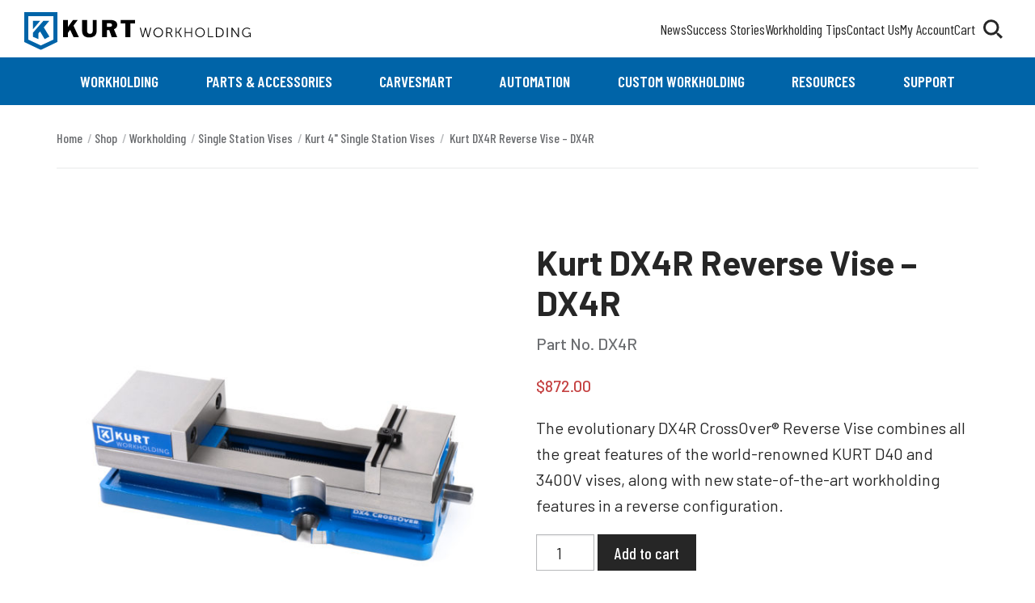

--- FILE ---
content_type: text/html; charset=UTF-8
request_url: https://www.kurtworkholding.com/product/kurt-dx4r-crossover-reverse-vise/
body_size: 50283
content:

<!doctype html>

<html class="no-js"  lang="en-US">

	<head>
		<meta charset="utf-8">

		<!-- Force IE to use the latest rendering engine available -->
		<meta http-equiv="X-UA-Compatible" content="IE=edge"><script type="text/javascript">(window.NREUM||(NREUM={})).init={privacy:{cookies_enabled:true},ajax:{deny_list:["bam.nr-data.net"]},feature_flags:["soft_nav"],distributed_tracing:{enabled:true}};(window.NREUM||(NREUM={})).loader_config={agentID:"1120332869",accountID:"4710328",trustKey:"4710328",xpid:"UAEGUVVRABABVFhaDgIAVVIE",licenseKey:"NRJS-f95d9d94247082be01e",applicationID:"1098937365",browserID:"1120332869"};;/*! For license information please see nr-loader-spa-1.308.0.min.js.LICENSE.txt */
(()=>{var e,t,r={384:(e,t,r)=>{"use strict";r.d(t,{NT:()=>a,US:()=>u,Zm:()=>o,bQ:()=>d,dV:()=>c,pV:()=>l});var n=r(6154),i=r(1863),s=r(1910);const a={beacon:"bam.nr-data.net",errorBeacon:"bam.nr-data.net"};function o(){return n.gm.NREUM||(n.gm.NREUM={}),void 0===n.gm.newrelic&&(n.gm.newrelic=n.gm.NREUM),n.gm.NREUM}function c(){let e=o();return e.o||(e.o={ST:n.gm.setTimeout,SI:n.gm.setImmediate||n.gm.setInterval,CT:n.gm.clearTimeout,XHR:n.gm.XMLHttpRequest,REQ:n.gm.Request,EV:n.gm.Event,PR:n.gm.Promise,MO:n.gm.MutationObserver,FETCH:n.gm.fetch,WS:n.gm.WebSocket},(0,s.i)(...Object.values(e.o))),e}function d(e,t){let r=o();r.initializedAgents??={},t.initializedAt={ms:(0,i.t)(),date:new Date},r.initializedAgents[e]=t}function u(e,t){o()[e]=t}function l(){return function(){let e=o();const t=e.info||{};e.info={beacon:a.beacon,errorBeacon:a.errorBeacon,...t}}(),function(){let e=o();const t=e.init||{};e.init={...t}}(),c(),function(){let e=o();const t=e.loader_config||{};e.loader_config={...t}}(),o()}},782:(e,t,r)=>{"use strict";r.d(t,{T:()=>n});const n=r(860).K7.pageViewTiming},860:(e,t,r)=>{"use strict";r.d(t,{$J:()=>u,K7:()=>c,P3:()=>d,XX:()=>i,Yy:()=>o,df:()=>s,qY:()=>n,v4:()=>a});const n="events",i="jserrors",s="browser/blobs",a="rum",o="browser/logs",c={ajax:"ajax",genericEvents:"generic_events",jserrors:i,logging:"logging",metrics:"metrics",pageAction:"page_action",pageViewEvent:"page_view_event",pageViewTiming:"page_view_timing",sessionReplay:"session_replay",sessionTrace:"session_trace",softNav:"soft_navigations",spa:"spa"},d={[c.pageViewEvent]:1,[c.pageViewTiming]:2,[c.metrics]:3,[c.jserrors]:4,[c.spa]:5,[c.ajax]:6,[c.sessionTrace]:7,[c.softNav]:8,[c.sessionReplay]:9,[c.logging]:10,[c.genericEvents]:11},u={[c.pageViewEvent]:a,[c.pageViewTiming]:n,[c.ajax]:n,[c.spa]:n,[c.softNav]:n,[c.metrics]:i,[c.jserrors]:i,[c.sessionTrace]:s,[c.sessionReplay]:s,[c.logging]:o,[c.genericEvents]:"ins"}},944:(e,t,r)=>{"use strict";r.d(t,{R:()=>i});var n=r(3241);function i(e,t){"function"==typeof console.debug&&(console.debug("New Relic Warning: https://github.com/newrelic/newrelic-browser-agent/blob/main/docs/warning-codes.md#".concat(e),t),(0,n.W)({agentIdentifier:null,drained:null,type:"data",name:"warn",feature:"warn",data:{code:e,secondary:t}}))}},993:(e,t,r)=>{"use strict";r.d(t,{A$:()=>s,ET:()=>a,TZ:()=>o,p_:()=>i});var n=r(860);const i={ERROR:"ERROR",WARN:"WARN",INFO:"INFO",DEBUG:"DEBUG",TRACE:"TRACE"},s={OFF:0,ERROR:1,WARN:2,INFO:3,DEBUG:4,TRACE:5},a="log",o=n.K7.logging},1541:(e,t,r)=>{"use strict";r.d(t,{U:()=>i,f:()=>n});const n={MFE:"MFE",BA:"BA"};function i(e,t){if(2!==t?.harvestEndpointVersion)return{};const r=t.agentRef.runtime.appMetadata.agents[0].entityGuid;return e?{"source.id":e.id,"source.name":e.name,"source.type":e.type,"parent.id":e.parent?.id||r,"parent.type":e.parent?.type||n.BA}:{"entity.guid":r,appId:t.agentRef.info.applicationID}}},1687:(e,t,r)=>{"use strict";r.d(t,{Ak:()=>d,Ze:()=>h,x3:()=>u});var n=r(3241),i=r(7836),s=r(3606),a=r(860),o=r(2646);const c={};function d(e,t){const r={staged:!1,priority:a.P3[t]||0};l(e),c[e].get(t)||c[e].set(t,r)}function u(e,t){e&&c[e]&&(c[e].get(t)&&c[e].delete(t),p(e,t,!1),c[e].size&&f(e))}function l(e){if(!e)throw new Error("agentIdentifier required");c[e]||(c[e]=new Map)}function h(e="",t="feature",r=!1){if(l(e),!e||!c[e].get(t)||r)return p(e,t);c[e].get(t).staged=!0,f(e)}function f(e){const t=Array.from(c[e]);t.every(([e,t])=>t.staged)&&(t.sort((e,t)=>e[1].priority-t[1].priority),t.forEach(([t])=>{c[e].delete(t),p(e,t)}))}function p(e,t,r=!0){const a=e?i.ee.get(e):i.ee,c=s.i.handlers;if(!a.aborted&&a.backlog&&c){if((0,n.W)({agentIdentifier:e,type:"lifecycle",name:"drain",feature:t}),r){const e=a.backlog[t],r=c[t];if(r){for(let t=0;e&&t<e.length;++t)g(e[t],r);Object.entries(r).forEach(([e,t])=>{Object.values(t||{}).forEach(t=>{t[0]?.on&&t[0]?.context()instanceof o.y&&t[0].on(e,t[1])})})}}a.isolatedBacklog||delete c[t],a.backlog[t]=null,a.emit("drain-"+t,[])}}function g(e,t){var r=e[1];Object.values(t[r]||{}).forEach(t=>{var r=e[0];if(t[0]===r){var n=t[1],i=e[3],s=e[2];n.apply(i,s)}})}},1738:(e,t,r)=>{"use strict";r.d(t,{U:()=>f,Y:()=>h});var n=r(3241),i=r(9908),s=r(1863),a=r(944),o=r(5701),c=r(3969),d=r(8362),u=r(860),l=r(4261);function h(e,t,r,s){const h=s||r;!h||h[e]&&h[e]!==d.d.prototype[e]||(h[e]=function(){(0,i.p)(c.xV,["API/"+e+"/called"],void 0,u.K7.metrics,r.ee),(0,n.W)({agentIdentifier:r.agentIdentifier,drained:!!o.B?.[r.agentIdentifier],type:"data",name:"api",feature:l.Pl+e,data:{}});try{return t.apply(this,arguments)}catch(e){(0,a.R)(23,e)}})}function f(e,t,r,n,a){const o=e.info;null===r?delete o.jsAttributes[t]:o.jsAttributes[t]=r,(a||null===r)&&(0,i.p)(l.Pl+n,[(0,s.t)(),t,r],void 0,"session",e.ee)}},1741:(e,t,r)=>{"use strict";r.d(t,{W:()=>s});var n=r(944),i=r(4261);class s{#e(e,...t){if(this[e]!==s.prototype[e])return this[e](...t);(0,n.R)(35,e)}addPageAction(e,t){return this.#e(i.hG,e,t)}register(e){return this.#e(i.eY,e)}recordCustomEvent(e,t){return this.#e(i.fF,e,t)}setPageViewName(e,t){return this.#e(i.Fw,e,t)}setCustomAttribute(e,t,r){return this.#e(i.cD,e,t,r)}noticeError(e,t){return this.#e(i.o5,e,t)}setUserId(e,t=!1){return this.#e(i.Dl,e,t)}setApplicationVersion(e){return this.#e(i.nb,e)}setErrorHandler(e){return this.#e(i.bt,e)}addRelease(e,t){return this.#e(i.k6,e,t)}log(e,t){return this.#e(i.$9,e,t)}start(){return this.#e(i.d3)}finished(e){return this.#e(i.BL,e)}recordReplay(){return this.#e(i.CH)}pauseReplay(){return this.#e(i.Tb)}addToTrace(e){return this.#e(i.U2,e)}setCurrentRouteName(e){return this.#e(i.PA,e)}interaction(e){return this.#e(i.dT,e)}wrapLogger(e,t,r){return this.#e(i.Wb,e,t,r)}measure(e,t){return this.#e(i.V1,e,t)}consent(e){return this.#e(i.Pv,e)}}},1863:(e,t,r)=>{"use strict";function n(){return Math.floor(performance.now())}r.d(t,{t:()=>n})},1910:(e,t,r)=>{"use strict";r.d(t,{i:()=>s});var n=r(944);const i=new Map;function s(...e){return e.every(e=>{if(i.has(e))return i.get(e);const t="function"==typeof e?e.toString():"",r=t.includes("[native code]"),s=t.includes("nrWrapper");return r||s||(0,n.R)(64,e?.name||t),i.set(e,r),r})}},2555:(e,t,r)=>{"use strict";r.d(t,{D:()=>o,f:()=>a});var n=r(384),i=r(8122);const s={beacon:n.NT.beacon,errorBeacon:n.NT.errorBeacon,licenseKey:void 0,applicationID:void 0,sa:void 0,queueTime:void 0,applicationTime:void 0,ttGuid:void 0,user:void 0,account:void 0,product:void 0,extra:void 0,jsAttributes:{},userAttributes:void 0,atts:void 0,transactionName:void 0,tNamePlain:void 0};function a(e){try{return!!e.licenseKey&&!!e.errorBeacon&&!!e.applicationID}catch(e){return!1}}const o=e=>(0,i.a)(e,s)},2614:(e,t,r)=>{"use strict";r.d(t,{BB:()=>a,H3:()=>n,g:()=>d,iL:()=>c,tS:()=>o,uh:()=>i,wk:()=>s});const n="NRBA",i="SESSION",s=144e5,a=18e5,o={STARTED:"session-started",PAUSE:"session-pause",RESET:"session-reset",RESUME:"session-resume",UPDATE:"session-update"},c={SAME_TAB:"same-tab",CROSS_TAB:"cross-tab"},d={OFF:0,FULL:1,ERROR:2}},2646:(e,t,r)=>{"use strict";r.d(t,{y:()=>n});class n{constructor(e){this.contextId=e}}},2843:(e,t,r)=>{"use strict";r.d(t,{G:()=>s,u:()=>i});var n=r(3878);function i(e,t=!1,r,i){(0,n.DD)("visibilitychange",function(){if(t)return void("hidden"===document.visibilityState&&e());e(document.visibilityState)},r,i)}function s(e,t,r){(0,n.sp)("pagehide",e,t,r)}},3241:(e,t,r)=>{"use strict";r.d(t,{W:()=>s});var n=r(6154);const i="newrelic";function s(e={}){try{n.gm.dispatchEvent(new CustomEvent(i,{detail:e}))}catch(e){}}},3304:(e,t,r)=>{"use strict";r.d(t,{A:()=>s});var n=r(7836);const i=()=>{const e=new WeakSet;return(t,r)=>{if("object"==typeof r&&null!==r){if(e.has(r))return;e.add(r)}return r}};function s(e){try{return JSON.stringify(e,i())??""}catch(e){try{n.ee.emit("internal-error",[e])}catch(e){}return""}}},3333:(e,t,r)=>{"use strict";r.d(t,{$v:()=>u,TZ:()=>n,Xh:()=>c,Zp:()=>i,kd:()=>d,mq:()=>o,nf:()=>a,qN:()=>s});const n=r(860).K7.genericEvents,i=["auxclick","click","copy","keydown","paste","scrollend"],s=["focus","blur"],a=4,o=1e3,c=2e3,d=["PageAction","UserAction","BrowserPerformance"],u={RESOURCES:"experimental.resources",REGISTER:"register"}},3434:(e,t,r)=>{"use strict";r.d(t,{Jt:()=>s,YM:()=>d});var n=r(7836),i=r(5607);const s="nr@original:".concat(i.W),a=50;var o=Object.prototype.hasOwnProperty,c=!1;function d(e,t){return e||(e=n.ee),r.inPlace=function(e,t,n,i,s){n||(n="");const a="-"===n.charAt(0);for(let o=0;o<t.length;o++){const c=t[o],d=e[c];l(d)||(e[c]=r(d,a?c+n:n,i,c,s))}},r.flag=s,r;function r(t,r,n,c,d){return l(t)?t:(r||(r=""),nrWrapper[s]=t,function(e,t,r){if(Object.defineProperty&&Object.keys)try{return Object.keys(e).forEach(function(r){Object.defineProperty(t,r,{get:function(){return e[r]},set:function(t){return e[r]=t,t}})}),t}catch(e){u([e],r)}for(var n in e)o.call(e,n)&&(t[n]=e[n])}(t,nrWrapper,e),nrWrapper);function nrWrapper(){var s,o,l,h;let f;try{o=this,s=[...arguments],l="function"==typeof n?n(s,o):n||{}}catch(t){u([t,"",[s,o,c],l],e)}i(r+"start",[s,o,c],l,d);const p=performance.now();let g;try{return h=t.apply(o,s),g=performance.now(),h}catch(e){throw g=performance.now(),i(r+"err",[s,o,e],l,d),f=e,f}finally{const e=g-p,t={start:p,end:g,duration:e,isLongTask:e>=a,methodName:c,thrownError:f};t.isLongTask&&i("long-task",[t,o],l,d),i(r+"end",[s,o,h],l,d)}}}function i(r,n,i,s){if(!c||t){var a=c;c=!0;try{e.emit(r,n,i,t,s)}catch(t){u([t,r,n,i],e)}c=a}}}function u(e,t){t||(t=n.ee);try{t.emit("internal-error",e)}catch(e){}}function l(e){return!(e&&"function"==typeof e&&e.apply&&!e[s])}},3606:(e,t,r)=>{"use strict";r.d(t,{i:()=>s});var n=r(9908);s.on=a;var i=s.handlers={};function s(e,t,r,s){a(s||n.d,i,e,t,r)}function a(e,t,r,i,s){s||(s="feature"),e||(e=n.d);var a=t[s]=t[s]||{};(a[r]=a[r]||[]).push([e,i])}},3738:(e,t,r)=>{"use strict";r.d(t,{He:()=>i,Kp:()=>o,Lc:()=>d,Rz:()=>u,TZ:()=>n,bD:()=>s,d3:()=>a,jx:()=>l,sl:()=>h,uP:()=>c});const n=r(860).K7.sessionTrace,i="bstResource",s="resource",a="-start",o="-end",c="fn"+a,d="fn"+o,u="pushState",l=1e3,h=3e4},3785:(e,t,r)=>{"use strict";r.d(t,{R:()=>c,b:()=>d});var n=r(9908),i=r(1863),s=r(860),a=r(3969),o=r(993);function c(e,t,r={},c=o.p_.INFO,d=!0,u,l=(0,i.t)()){(0,n.p)(a.xV,["API/logging/".concat(c.toLowerCase(),"/called")],void 0,s.K7.metrics,e),(0,n.p)(o.ET,[l,t,r,c,d,u],void 0,s.K7.logging,e)}function d(e){return"string"==typeof e&&Object.values(o.p_).some(t=>t===e.toUpperCase().trim())}},3878:(e,t,r)=>{"use strict";function n(e,t){return{capture:e,passive:!1,signal:t}}function i(e,t,r=!1,i){window.addEventListener(e,t,n(r,i))}function s(e,t,r=!1,i){document.addEventListener(e,t,n(r,i))}r.d(t,{DD:()=>s,jT:()=>n,sp:()=>i})},3962:(e,t,r)=>{"use strict";r.d(t,{AM:()=>a,O2:()=>l,OV:()=>s,Qu:()=>h,TZ:()=>c,ih:()=>f,pP:()=>o,t1:()=>u,tC:()=>i,wD:()=>d});var n=r(860);const i=["click","keydown","submit"],s="popstate",a="api",o="initialPageLoad",c=n.K7.softNav,d=5e3,u=500,l={INITIAL_PAGE_LOAD:"",ROUTE_CHANGE:1,UNSPECIFIED:2},h={INTERACTION:1,AJAX:2,CUSTOM_END:3,CUSTOM_TRACER:4},f={IP:"in progress",PF:"pending finish",FIN:"finished",CAN:"cancelled"}},3969:(e,t,r)=>{"use strict";r.d(t,{TZ:()=>n,XG:()=>o,rs:()=>i,xV:()=>a,z_:()=>s});const n=r(860).K7.metrics,i="sm",s="cm",a="storeSupportabilityMetrics",o="storeEventMetrics"},4234:(e,t,r)=>{"use strict";r.d(t,{W:()=>s});var n=r(7836),i=r(1687);class s{constructor(e,t){this.agentIdentifier=e,this.ee=n.ee.get(e),this.featureName=t,this.blocked=!1}deregisterDrain(){(0,i.x3)(this.agentIdentifier,this.featureName)}}},4261:(e,t,r)=>{"use strict";r.d(t,{$9:()=>u,BL:()=>c,CH:()=>p,Dl:()=>R,Fw:()=>w,PA:()=>v,Pl:()=>n,Pv:()=>A,Tb:()=>h,U2:()=>a,V1:()=>E,Wb:()=>T,bt:()=>y,cD:()=>b,d3:()=>x,dT:()=>d,eY:()=>g,fF:()=>f,hG:()=>s,hw:()=>i,k6:()=>o,nb:()=>m,o5:()=>l});const n="api-",i=n+"ixn-",s="addPageAction",a="addToTrace",o="addRelease",c="finished",d="interaction",u="log",l="noticeError",h="pauseReplay",f="recordCustomEvent",p="recordReplay",g="register",m="setApplicationVersion",v="setCurrentRouteName",b="setCustomAttribute",y="setErrorHandler",w="setPageViewName",R="setUserId",x="start",T="wrapLogger",E="measure",A="consent"},5205:(e,t,r)=>{"use strict";r.d(t,{j:()=>S});var n=r(384),i=r(1741);var s=r(2555),a=r(3333);const o=e=>{if(!e||"string"!=typeof e)return!1;try{document.createDocumentFragment().querySelector(e)}catch{return!1}return!0};var c=r(2614),d=r(944),u=r(8122);const l="[data-nr-mask]",h=e=>(0,u.a)(e,(()=>{const e={feature_flags:[],experimental:{allow_registered_children:!1,resources:!1},mask_selector:"*",block_selector:"[data-nr-block]",mask_input_options:{color:!1,date:!1,"datetime-local":!1,email:!1,month:!1,number:!1,range:!1,search:!1,tel:!1,text:!1,time:!1,url:!1,week:!1,textarea:!1,select:!1,password:!0}};return{ajax:{deny_list:void 0,block_internal:!0,enabled:!0,autoStart:!0},api:{get allow_registered_children(){return e.feature_flags.includes(a.$v.REGISTER)||e.experimental.allow_registered_children},set allow_registered_children(t){e.experimental.allow_registered_children=t},duplicate_registered_data:!1},browser_consent_mode:{enabled:!1},distributed_tracing:{enabled:void 0,exclude_newrelic_header:void 0,cors_use_newrelic_header:void 0,cors_use_tracecontext_headers:void 0,allowed_origins:void 0},get feature_flags(){return e.feature_flags},set feature_flags(t){e.feature_flags=t},generic_events:{enabled:!0,autoStart:!0},harvest:{interval:30},jserrors:{enabled:!0,autoStart:!0},logging:{enabled:!0,autoStart:!0},metrics:{enabled:!0,autoStart:!0},obfuscate:void 0,page_action:{enabled:!0},page_view_event:{enabled:!0,autoStart:!0},page_view_timing:{enabled:!0,autoStart:!0},performance:{capture_marks:!1,capture_measures:!1,capture_detail:!0,resources:{get enabled(){return e.feature_flags.includes(a.$v.RESOURCES)||e.experimental.resources},set enabled(t){e.experimental.resources=t},asset_types:[],first_party_domains:[],ignore_newrelic:!0}},privacy:{cookies_enabled:!0},proxy:{assets:void 0,beacon:void 0},session:{expiresMs:c.wk,inactiveMs:c.BB},session_replay:{autoStart:!0,enabled:!1,preload:!1,sampling_rate:10,error_sampling_rate:100,collect_fonts:!1,inline_images:!1,fix_stylesheets:!0,mask_all_inputs:!0,get mask_text_selector(){return e.mask_selector},set mask_text_selector(t){o(t)?e.mask_selector="".concat(t,",").concat(l):""===t||null===t?e.mask_selector=l:(0,d.R)(5,t)},get block_class(){return"nr-block"},get ignore_class(){return"nr-ignore"},get mask_text_class(){return"nr-mask"},get block_selector(){return e.block_selector},set block_selector(t){o(t)?e.block_selector+=",".concat(t):""!==t&&(0,d.R)(6,t)},get mask_input_options(){return e.mask_input_options},set mask_input_options(t){t&&"object"==typeof t?e.mask_input_options={...t,password:!0}:(0,d.R)(7,t)}},session_trace:{enabled:!0,autoStart:!0},soft_navigations:{enabled:!0,autoStart:!0},spa:{enabled:!0,autoStart:!0},ssl:void 0,user_actions:{enabled:!0,elementAttributes:["id","className","tagName","type"]}}})());var f=r(6154),p=r(9324);let g=0;const m={buildEnv:p.F3,distMethod:p.Xs,version:p.xv,originTime:f.WN},v={consented:!1},b={appMetadata:{},get consented(){return this.session?.state?.consent||v.consented},set consented(e){v.consented=e},customTransaction:void 0,denyList:void 0,disabled:!1,harvester:void 0,isolatedBacklog:!1,isRecording:!1,loaderType:void 0,maxBytes:3e4,obfuscator:void 0,onerror:void 0,ptid:void 0,releaseIds:{},session:void 0,timeKeeper:void 0,registeredEntities:[],jsAttributesMetadata:{bytes:0},get harvestCount(){return++g}},y=e=>{const t=(0,u.a)(e,b),r=Object.keys(m).reduce((e,t)=>(e[t]={value:m[t],writable:!1,configurable:!0,enumerable:!0},e),{});return Object.defineProperties(t,r)};var w=r(5701);const R=e=>{const t=e.startsWith("http");e+="/",r.p=t?e:"https://"+e};var x=r(7836),T=r(3241);const E={accountID:void 0,trustKey:void 0,agentID:void 0,licenseKey:void 0,applicationID:void 0,xpid:void 0},A=e=>(0,u.a)(e,E),_=new Set;function S(e,t={},r,a){let{init:o,info:c,loader_config:d,runtime:u={},exposed:l=!0}=t;if(!c){const e=(0,n.pV)();o=e.init,c=e.info,d=e.loader_config}e.init=h(o||{}),e.loader_config=A(d||{}),c.jsAttributes??={},f.bv&&(c.jsAttributes.isWorker=!0),e.info=(0,s.D)(c);const p=e.init,g=[c.beacon,c.errorBeacon];_.has(e.agentIdentifier)||(p.proxy.assets&&(R(p.proxy.assets),g.push(p.proxy.assets)),p.proxy.beacon&&g.push(p.proxy.beacon),e.beacons=[...g],function(e){const t=(0,n.pV)();Object.getOwnPropertyNames(i.W.prototype).forEach(r=>{const n=i.W.prototype[r];if("function"!=typeof n||"constructor"===n)return;let s=t[r];e[r]&&!1!==e.exposed&&"micro-agent"!==e.runtime?.loaderType&&(t[r]=(...t)=>{const n=e[r](...t);return s?s(...t):n})})}(e),(0,n.US)("activatedFeatures",w.B)),u.denyList=[...p.ajax.deny_list||[],...p.ajax.block_internal?g:[]],u.ptid=e.agentIdentifier,u.loaderType=r,e.runtime=y(u),_.has(e.agentIdentifier)||(e.ee=x.ee.get(e.agentIdentifier),e.exposed=l,(0,T.W)({agentIdentifier:e.agentIdentifier,drained:!!w.B?.[e.agentIdentifier],type:"lifecycle",name:"initialize",feature:void 0,data:e.config})),_.add(e.agentIdentifier)}},5270:(e,t,r)=>{"use strict";r.d(t,{Aw:()=>a,SR:()=>s,rF:()=>o});var n=r(384),i=r(7767);function s(e){return!!(0,n.dV)().o.MO&&(0,i.V)(e)&&!0===e?.session_trace.enabled}function a(e){return!0===e?.session_replay.preload&&s(e)}function o(e,t){try{if("string"==typeof t?.type){if("password"===t.type.toLowerCase())return"*".repeat(e?.length||0);if(void 0!==t?.dataset?.nrUnmask||t?.classList?.contains("nr-unmask"))return e}}catch(e){}return"string"==typeof e?e.replace(/[\S]/g,"*"):"*".repeat(e?.length||0)}},5289:(e,t,r)=>{"use strict";r.d(t,{GG:()=>a,Qr:()=>c,sB:()=>o});var n=r(3878),i=r(6389);function s(){return"undefined"==typeof document||"complete"===document.readyState}function a(e,t){if(s())return e();const r=(0,i.J)(e),a=setInterval(()=>{s()&&(clearInterval(a),r())},500);(0,n.sp)("load",r,t)}function o(e){if(s())return e();(0,n.DD)("DOMContentLoaded",e)}function c(e){if(s())return e();(0,n.sp)("popstate",e)}},5607:(e,t,r)=>{"use strict";r.d(t,{W:()=>n});const n=(0,r(9566).bz)()},5701:(e,t,r)=>{"use strict";r.d(t,{B:()=>s,t:()=>a});var n=r(3241);const i=new Set,s={};function a(e,t){const r=t.agentIdentifier;s[r]??={},e&&"object"==typeof e&&(i.has(r)||(t.ee.emit("rumresp",[e]),s[r]=e,i.add(r),(0,n.W)({agentIdentifier:r,loaded:!0,drained:!0,type:"lifecycle",name:"load",feature:void 0,data:e})))}},6154:(e,t,r)=>{"use strict";r.d(t,{OF:()=>d,RI:()=>i,WN:()=>h,bv:()=>s,eN:()=>f,gm:()=>a,lR:()=>l,m:()=>c,mw:()=>o,sb:()=>u});var n=r(1863);const i="undefined"!=typeof window&&!!window.document,s="undefined"!=typeof WorkerGlobalScope&&("undefined"!=typeof self&&self instanceof WorkerGlobalScope&&self.navigator instanceof WorkerNavigator||"undefined"!=typeof globalThis&&globalThis instanceof WorkerGlobalScope&&globalThis.navigator instanceof WorkerNavigator),a=i?window:"undefined"!=typeof WorkerGlobalScope&&("undefined"!=typeof self&&self instanceof WorkerGlobalScope&&self||"undefined"!=typeof globalThis&&globalThis instanceof WorkerGlobalScope&&globalThis),o=Boolean("hidden"===a?.document?.visibilityState),c=""+a?.location,d=/iPad|iPhone|iPod/.test(a.navigator?.userAgent),u=d&&"undefined"==typeof SharedWorker,l=(()=>{const e=a.navigator?.userAgent?.match(/Firefox[/\s](\d+\.\d+)/);return Array.isArray(e)&&e.length>=2?+e[1]:0})(),h=Date.now()-(0,n.t)(),f=()=>"undefined"!=typeof PerformanceNavigationTiming&&a?.performance?.getEntriesByType("navigation")?.[0]?.responseStart},6344:(e,t,r)=>{"use strict";r.d(t,{BB:()=>u,Qb:()=>l,TZ:()=>i,Ug:()=>a,Vh:()=>s,_s:()=>o,bc:()=>d,yP:()=>c});var n=r(2614);const i=r(860).K7.sessionReplay,s="errorDuringReplay",a=.12,o={DomContentLoaded:0,Load:1,FullSnapshot:2,IncrementalSnapshot:3,Meta:4,Custom:5},c={[n.g.ERROR]:15e3,[n.g.FULL]:3e5,[n.g.OFF]:0},d={RESET:{message:"Session was reset",sm:"Reset"},IMPORT:{message:"Recorder failed to import",sm:"Import"},TOO_MANY:{message:"429: Too Many Requests",sm:"Too-Many"},TOO_BIG:{message:"Payload was too large",sm:"Too-Big"},CROSS_TAB:{message:"Session Entity was set to OFF on another tab",sm:"Cross-Tab"},ENTITLEMENTS:{message:"Session Replay is not allowed and will not be started",sm:"Entitlement"}},u=5e3,l={API:"api",RESUME:"resume",SWITCH_TO_FULL:"switchToFull",INITIALIZE:"initialize",PRELOAD:"preload"}},6389:(e,t,r)=>{"use strict";function n(e,t=500,r={}){const n=r?.leading||!1;let i;return(...r)=>{n&&void 0===i&&(e.apply(this,r),i=setTimeout(()=>{i=clearTimeout(i)},t)),n||(clearTimeout(i),i=setTimeout(()=>{e.apply(this,r)},t))}}function i(e){let t=!1;return(...r)=>{t||(t=!0,e.apply(this,r))}}r.d(t,{J:()=>i,s:()=>n})},6630:(e,t,r)=>{"use strict";r.d(t,{T:()=>n});const n=r(860).K7.pageViewEvent},6774:(e,t,r)=>{"use strict";r.d(t,{T:()=>n});const n=r(860).K7.jserrors},7295:(e,t,r)=>{"use strict";r.d(t,{Xv:()=>a,gX:()=>i,iW:()=>s});var n=[];function i(e){if(!e||s(e))return!1;if(0===n.length)return!0;if("*"===n[0].hostname)return!1;for(var t=0;t<n.length;t++){var r=n[t];if(r.hostname.test(e.hostname)&&r.pathname.test(e.pathname))return!1}return!0}function s(e){return void 0===e.hostname}function a(e){if(n=[],e&&e.length)for(var t=0;t<e.length;t++){let r=e[t];if(!r)continue;if("*"===r)return void(n=[{hostname:"*"}]);0===r.indexOf("http://")?r=r.substring(7):0===r.indexOf("https://")&&(r=r.substring(8));const i=r.indexOf("/");let s,a;i>0?(s=r.substring(0,i),a=r.substring(i)):(s=r,a="*");let[c]=s.split(":");n.push({hostname:o(c),pathname:o(a,!0)})}}function o(e,t=!1){const r=e.replace(/[.+?^${}()|[\]\\]/g,e=>"\\"+e).replace(/\*/g,".*?");return new RegExp((t?"^":"")+r+"$")}},7485:(e,t,r)=>{"use strict";r.d(t,{D:()=>i});var n=r(6154);function i(e){if(0===(e||"").indexOf("data:"))return{protocol:"data"};try{const t=new URL(e,location.href),r={port:t.port,hostname:t.hostname,pathname:t.pathname,search:t.search,protocol:t.protocol.slice(0,t.protocol.indexOf(":")),sameOrigin:t.protocol===n.gm?.location?.protocol&&t.host===n.gm?.location?.host};return r.port&&""!==r.port||("http:"===t.protocol&&(r.port="80"),"https:"===t.protocol&&(r.port="443")),r.pathname&&""!==r.pathname?r.pathname.startsWith("/")||(r.pathname="/".concat(r.pathname)):r.pathname="/",r}catch(e){return{}}}},7699:(e,t,r)=>{"use strict";r.d(t,{It:()=>s,KC:()=>o,No:()=>i,qh:()=>a});var n=r(860);const i=16e3,s=1e6,a="SESSION_ERROR",o={[n.K7.logging]:!0,[n.K7.genericEvents]:!1,[n.K7.jserrors]:!1,[n.K7.ajax]:!1}},7767:(e,t,r)=>{"use strict";r.d(t,{V:()=>i});var n=r(6154);const i=e=>n.RI&&!0===e?.privacy.cookies_enabled},7836:(e,t,r)=>{"use strict";r.d(t,{P:()=>o,ee:()=>c});var n=r(384),i=r(8990),s=r(2646),a=r(5607);const o="nr@context:".concat(a.W),c=function e(t,r){var n={},a={},u={},l=!1;try{l=16===r.length&&d.initializedAgents?.[r]?.runtime.isolatedBacklog}catch(e){}var h={on:p,addEventListener:p,removeEventListener:function(e,t){var r=n[e];if(!r)return;for(var i=0;i<r.length;i++)r[i]===t&&r.splice(i,1)},emit:function(e,r,n,i,s){!1!==s&&(s=!0);if(c.aborted&&!i)return;t&&s&&t.emit(e,r,n);var o=f(n);g(e).forEach(e=>{e.apply(o,r)});var d=v()[a[e]];d&&d.push([h,e,r,o]);return o},get:m,listeners:g,context:f,buffer:function(e,t){const r=v();if(t=t||"feature",h.aborted)return;Object.entries(e||{}).forEach(([e,n])=>{a[n]=t,t in r||(r[t]=[])})},abort:function(){h._aborted=!0,Object.keys(h.backlog).forEach(e=>{delete h.backlog[e]})},isBuffering:function(e){return!!v()[a[e]]},debugId:r,backlog:l?{}:t&&"object"==typeof t.backlog?t.backlog:{},isolatedBacklog:l};return Object.defineProperty(h,"aborted",{get:()=>{let e=h._aborted||!1;return e||(t&&(e=t.aborted),e)}}),h;function f(e){return e&&e instanceof s.y?e:e?(0,i.I)(e,o,()=>new s.y(o)):new s.y(o)}function p(e,t){n[e]=g(e).concat(t)}function g(e){return n[e]||[]}function m(t){return u[t]=u[t]||e(h,t)}function v(){return h.backlog}}(void 0,"globalEE"),d=(0,n.Zm)();d.ee||(d.ee=c)},8122:(e,t,r)=>{"use strict";r.d(t,{a:()=>i});var n=r(944);function i(e,t){try{if(!e||"object"!=typeof e)return(0,n.R)(3);if(!t||"object"!=typeof t)return(0,n.R)(4);const r=Object.create(Object.getPrototypeOf(t),Object.getOwnPropertyDescriptors(t)),s=0===Object.keys(r).length?e:r;for(let a in s)if(void 0!==e[a])try{if(null===e[a]){r[a]=null;continue}Array.isArray(e[a])&&Array.isArray(t[a])?r[a]=Array.from(new Set([...e[a],...t[a]])):"object"==typeof e[a]&&"object"==typeof t[a]?r[a]=i(e[a],t[a]):r[a]=e[a]}catch(e){r[a]||(0,n.R)(1,e)}return r}catch(e){(0,n.R)(2,e)}}},8139:(e,t,r)=>{"use strict";r.d(t,{u:()=>h});var n=r(7836),i=r(3434),s=r(8990),a=r(6154);const o={},c=a.gm.XMLHttpRequest,d="addEventListener",u="removeEventListener",l="nr@wrapped:".concat(n.P);function h(e){var t=function(e){return(e||n.ee).get("events")}(e);if(o[t.debugId]++)return t;o[t.debugId]=1;var r=(0,i.YM)(t,!0);function h(e){r.inPlace(e,[d,u],"-",p)}function p(e,t){return e[1]}return"getPrototypeOf"in Object&&(a.RI&&f(document,h),c&&f(c.prototype,h),f(a.gm,h)),t.on(d+"-start",function(e,t){var n=e[1];if(null!==n&&("function"==typeof n||"object"==typeof n)&&"newrelic"!==e[0]){var i=(0,s.I)(n,l,function(){var e={object:function(){if("function"!=typeof n.handleEvent)return;return n.handleEvent.apply(n,arguments)},function:n}[typeof n];return e?r(e,"fn-",null,e.name||"anonymous"):n});this.wrapped=e[1]=i}}),t.on(u+"-start",function(e){e[1]=this.wrapped||e[1]}),t}function f(e,t,...r){let n=e;for(;"object"==typeof n&&!Object.prototype.hasOwnProperty.call(n,d);)n=Object.getPrototypeOf(n);n&&t(n,...r)}},8362:(e,t,r)=>{"use strict";r.d(t,{d:()=>s});var n=r(9566),i=r(1741);class s extends i.W{agentIdentifier=(0,n.LA)(16)}},8374:(e,t,r)=>{r.nc=(()=>{try{return document?.currentScript?.nonce}catch(e){}return""})()},8990:(e,t,r)=>{"use strict";r.d(t,{I:()=>i});var n=Object.prototype.hasOwnProperty;function i(e,t,r){if(n.call(e,t))return e[t];var i=r();if(Object.defineProperty&&Object.keys)try{return Object.defineProperty(e,t,{value:i,writable:!0,enumerable:!1}),i}catch(e){}return e[t]=i,i}},9119:(e,t,r)=>{"use strict";r.d(t,{L:()=>s});var n=/([^?#]*)[^#]*(#[^?]*|$).*/,i=/([^?#]*)().*/;function s(e,t){return e?e.replace(t?n:i,"$1$2"):e}},9300:(e,t,r)=>{"use strict";r.d(t,{T:()=>n});const n=r(860).K7.ajax},9324:(e,t,r)=>{"use strict";r.d(t,{AJ:()=>a,F3:()=>i,Xs:()=>s,Yq:()=>o,xv:()=>n});const n="1.308.0",i="PROD",s="CDN",a="@newrelic/rrweb",o="1.0.1"},9566:(e,t,r)=>{"use strict";r.d(t,{LA:()=>o,ZF:()=>c,bz:()=>a,el:()=>d});var n=r(6154);const i="xxxxxxxx-xxxx-4xxx-yxxx-xxxxxxxxxxxx";function s(e,t){return e?15&e[t]:16*Math.random()|0}function a(){const e=n.gm?.crypto||n.gm?.msCrypto;let t,r=0;return e&&e.getRandomValues&&(t=e.getRandomValues(new Uint8Array(30))),i.split("").map(e=>"x"===e?s(t,r++).toString(16):"y"===e?(3&s()|8).toString(16):e).join("")}function o(e){const t=n.gm?.crypto||n.gm?.msCrypto;let r,i=0;t&&t.getRandomValues&&(r=t.getRandomValues(new Uint8Array(e)));const a=[];for(var o=0;o<e;o++)a.push(s(r,i++).toString(16));return a.join("")}function c(){return o(16)}function d(){return o(32)}},9908:(e,t,r)=>{"use strict";r.d(t,{d:()=>n,p:()=>i});var n=r(7836).ee.get("handle");function i(e,t,r,i,s){s?(s.buffer([e],i),s.emit(e,t,r)):(n.buffer([e],i),n.emit(e,t,r))}}},n={};function i(e){var t=n[e];if(void 0!==t)return t.exports;var s=n[e]={exports:{}};return r[e](s,s.exports,i),s.exports}i.m=r,i.d=(e,t)=>{for(var r in t)i.o(t,r)&&!i.o(e,r)&&Object.defineProperty(e,r,{enumerable:!0,get:t[r]})},i.f={},i.e=e=>Promise.all(Object.keys(i.f).reduce((t,r)=>(i.f[r](e,t),t),[])),i.u=e=>({212:"nr-spa-compressor",249:"nr-spa-recorder",478:"nr-spa"}[e]+"-1.308.0.min.js"),i.o=(e,t)=>Object.prototype.hasOwnProperty.call(e,t),e={},t="NRBA-1.308.0.PROD:",i.l=(r,n,s,a)=>{if(e[r])e[r].push(n);else{var o,c;if(void 0!==s)for(var d=document.getElementsByTagName("script"),u=0;u<d.length;u++){var l=d[u];if(l.getAttribute("src")==r||l.getAttribute("data-webpack")==t+s){o=l;break}}if(!o){c=!0;var h={478:"sha512-RSfSVnmHk59T/uIPbdSE0LPeqcEdF4/+XhfJdBuccH5rYMOEZDhFdtnh6X6nJk7hGpzHd9Ujhsy7lZEz/ORYCQ==",249:"sha512-ehJXhmntm85NSqW4MkhfQqmeKFulra3klDyY0OPDUE+sQ3GokHlPh1pmAzuNy//3j4ac6lzIbmXLvGQBMYmrkg==",212:"sha512-B9h4CR46ndKRgMBcK+j67uSR2RCnJfGefU+A7FrgR/k42ovXy5x/MAVFiSvFxuVeEk/pNLgvYGMp1cBSK/G6Fg=="};(o=document.createElement("script")).charset="utf-8",i.nc&&o.setAttribute("nonce",i.nc),o.setAttribute("data-webpack",t+s),o.src=r,0!==o.src.indexOf(window.location.origin+"/")&&(o.crossOrigin="anonymous"),h[a]&&(o.integrity=h[a])}e[r]=[n];var f=(t,n)=>{o.onerror=o.onload=null,clearTimeout(p);var i=e[r];if(delete e[r],o.parentNode&&o.parentNode.removeChild(o),i&&i.forEach(e=>e(n)),t)return t(n)},p=setTimeout(f.bind(null,void 0,{type:"timeout",target:o}),12e4);o.onerror=f.bind(null,o.onerror),o.onload=f.bind(null,o.onload),c&&document.head.appendChild(o)}},i.r=e=>{"undefined"!=typeof Symbol&&Symbol.toStringTag&&Object.defineProperty(e,Symbol.toStringTag,{value:"Module"}),Object.defineProperty(e,"__esModule",{value:!0})},i.p="https://js-agent.newrelic.com/",(()=>{var e={38:0,788:0};i.f.j=(t,r)=>{var n=i.o(e,t)?e[t]:void 0;if(0!==n)if(n)r.push(n[2]);else{var s=new Promise((r,i)=>n=e[t]=[r,i]);r.push(n[2]=s);var a=i.p+i.u(t),o=new Error;i.l(a,r=>{if(i.o(e,t)&&(0!==(n=e[t])&&(e[t]=void 0),n)){var s=r&&("load"===r.type?"missing":r.type),a=r&&r.target&&r.target.src;o.message="Loading chunk "+t+" failed: ("+s+": "+a+")",o.name="ChunkLoadError",o.type=s,o.request=a,n[1](o)}},"chunk-"+t,t)}};var t=(t,r)=>{var n,s,[a,o,c]=r,d=0;if(a.some(t=>0!==e[t])){for(n in o)i.o(o,n)&&(i.m[n]=o[n]);if(c)c(i)}for(t&&t(r);d<a.length;d++)s=a[d],i.o(e,s)&&e[s]&&e[s][0](),e[s]=0},r=self["webpackChunk:NRBA-1.308.0.PROD"]=self["webpackChunk:NRBA-1.308.0.PROD"]||[];r.forEach(t.bind(null,0)),r.push=t.bind(null,r.push.bind(r))})(),(()=>{"use strict";i(8374);var e=i(8362),t=i(860);const r=Object.values(t.K7);var n=i(5205);var s=i(9908),a=i(1863),o=i(4261),c=i(1738);var d=i(1687),u=i(4234),l=i(5289),h=i(6154),f=i(944),p=i(5270),g=i(7767),m=i(6389),v=i(7699);class b extends u.W{constructor(e,t){super(e.agentIdentifier,t),this.agentRef=e,this.abortHandler=void 0,this.featAggregate=void 0,this.loadedSuccessfully=void 0,this.onAggregateImported=new Promise(e=>{this.loadedSuccessfully=e}),this.deferred=Promise.resolve(),!1===e.init[this.featureName].autoStart?this.deferred=new Promise((t,r)=>{this.ee.on("manual-start-all",(0,m.J)(()=>{(0,d.Ak)(e.agentIdentifier,this.featureName),t()}))}):(0,d.Ak)(e.agentIdentifier,t)}importAggregator(e,t,r={}){if(this.featAggregate)return;const n=async()=>{let n;await this.deferred;try{if((0,g.V)(e.init)){const{setupAgentSession:t}=await i.e(478).then(i.bind(i,8766));n=t(e)}}catch(e){(0,f.R)(20,e),this.ee.emit("internal-error",[e]),(0,s.p)(v.qh,[e],void 0,this.featureName,this.ee)}try{if(!this.#t(this.featureName,n,e.init))return(0,d.Ze)(this.agentIdentifier,this.featureName),void this.loadedSuccessfully(!1);const{Aggregate:i}=await t();this.featAggregate=new i(e,r),e.runtime.harvester.initializedAggregates.push(this.featAggregate),this.loadedSuccessfully(!0)}catch(e){(0,f.R)(34,e),this.abortHandler?.(),(0,d.Ze)(this.agentIdentifier,this.featureName,!0),this.loadedSuccessfully(!1),this.ee&&this.ee.abort()}};h.RI?(0,l.GG)(()=>n(),!0):n()}#t(e,r,n){if(this.blocked)return!1;switch(e){case t.K7.sessionReplay:return(0,p.SR)(n)&&!!r;case t.K7.sessionTrace:return!!r;default:return!0}}}var y=i(6630),w=i(2614),R=i(3241);class x extends b{static featureName=y.T;constructor(e){var t;super(e,y.T),this.setupInspectionEvents(e.agentIdentifier),t=e,(0,c.Y)(o.Fw,function(e,r){"string"==typeof e&&("/"!==e.charAt(0)&&(e="/"+e),t.runtime.customTransaction=(r||"http://custom.transaction")+e,(0,s.p)(o.Pl+o.Fw,[(0,a.t)()],void 0,void 0,t.ee))},t),this.importAggregator(e,()=>i.e(478).then(i.bind(i,2467)))}setupInspectionEvents(e){const t=(t,r)=>{t&&(0,R.W)({agentIdentifier:e,timeStamp:t.timeStamp,loaded:"complete"===t.target.readyState,type:"window",name:r,data:t.target.location+""})};(0,l.sB)(e=>{t(e,"DOMContentLoaded")}),(0,l.GG)(e=>{t(e,"load")}),(0,l.Qr)(e=>{t(e,"navigate")}),this.ee.on(w.tS.UPDATE,(t,r)=>{(0,R.W)({agentIdentifier:e,type:"lifecycle",name:"session",data:r})})}}var T=i(384);class E extends e.d{constructor(e){var t;(super(),h.gm)?(this.features={},(0,T.bQ)(this.agentIdentifier,this),this.desiredFeatures=new Set(e.features||[]),this.desiredFeatures.add(x),(0,n.j)(this,e,e.loaderType||"agent"),t=this,(0,c.Y)(o.cD,function(e,r,n=!1){if("string"==typeof e){if(["string","number","boolean"].includes(typeof r)||null===r)return(0,c.U)(t,e,r,o.cD,n);(0,f.R)(40,typeof r)}else(0,f.R)(39,typeof e)},t),function(e){(0,c.Y)(o.Dl,function(t,r=!1){if("string"!=typeof t&&null!==t)return void(0,f.R)(41,typeof t);const n=e.info.jsAttributes["enduser.id"];r&&null!=n&&n!==t?(0,s.p)(o.Pl+"setUserIdAndResetSession",[t],void 0,"session",e.ee):(0,c.U)(e,"enduser.id",t,o.Dl,!0)},e)}(this),function(e){(0,c.Y)(o.nb,function(t){if("string"==typeof t||null===t)return(0,c.U)(e,"application.version",t,o.nb,!1);(0,f.R)(42,typeof t)},e)}(this),function(e){(0,c.Y)(o.d3,function(){e.ee.emit("manual-start-all")},e)}(this),function(e){(0,c.Y)(o.Pv,function(t=!0){if("boolean"==typeof t){if((0,s.p)(o.Pl+o.Pv,[t],void 0,"session",e.ee),e.runtime.consented=t,t){const t=e.features.page_view_event;t.onAggregateImported.then(e=>{const r=t.featAggregate;e&&!r.sentRum&&r.sendRum()})}}else(0,f.R)(65,typeof t)},e)}(this),this.run()):(0,f.R)(21)}get config(){return{info:this.info,init:this.init,loader_config:this.loader_config,runtime:this.runtime}}get api(){return this}run(){try{const e=function(e){const t={};return r.forEach(r=>{t[r]=!!e[r]?.enabled}),t}(this.init),n=[...this.desiredFeatures];n.sort((e,r)=>t.P3[e.featureName]-t.P3[r.featureName]),n.forEach(r=>{if(!e[r.featureName]&&r.featureName!==t.K7.pageViewEvent)return;if(r.featureName===t.K7.spa)return void(0,f.R)(67);const n=function(e){switch(e){case t.K7.ajax:return[t.K7.jserrors];case t.K7.sessionTrace:return[t.K7.ajax,t.K7.pageViewEvent];case t.K7.sessionReplay:return[t.K7.sessionTrace];case t.K7.pageViewTiming:return[t.K7.pageViewEvent];default:return[]}}(r.featureName).filter(e=>!(e in this.features));n.length>0&&(0,f.R)(36,{targetFeature:r.featureName,missingDependencies:n}),this.features[r.featureName]=new r(this)})}catch(e){(0,f.R)(22,e);for(const e in this.features)this.features[e].abortHandler?.();const t=(0,T.Zm)();delete t.initializedAgents[this.agentIdentifier]?.features,delete this.sharedAggregator;return t.ee.get(this.agentIdentifier).abort(),!1}}}var A=i(2843),_=i(782);class S extends b{static featureName=_.T;constructor(e){super(e,_.T),h.RI&&((0,A.u)(()=>(0,s.p)("docHidden",[(0,a.t)()],void 0,_.T,this.ee),!0),(0,A.G)(()=>(0,s.p)("winPagehide",[(0,a.t)()],void 0,_.T,this.ee)),this.importAggregator(e,()=>i.e(478).then(i.bind(i,9917))))}}var O=i(3969);class I extends b{static featureName=O.TZ;constructor(e){super(e,O.TZ),h.RI&&document.addEventListener("securitypolicyviolation",e=>{(0,s.p)(O.xV,["Generic/CSPViolation/Detected"],void 0,this.featureName,this.ee)}),this.importAggregator(e,()=>i.e(478).then(i.bind(i,6555)))}}var N=i(6774),P=i(3878),k=i(3304);class D{constructor(e,t,r,n,i){this.name="UncaughtError",this.message="string"==typeof e?e:(0,k.A)(e),this.sourceURL=t,this.line=r,this.column=n,this.__newrelic=i}}function C(e){return M(e)?e:new D(void 0!==e?.message?e.message:e,e?.filename||e?.sourceURL,e?.lineno||e?.line,e?.colno||e?.col,e?.__newrelic,e?.cause)}function j(e){const t="Unhandled Promise Rejection: ";if(!e?.reason)return;if(M(e.reason)){try{e.reason.message.startsWith(t)||(e.reason.message=t+e.reason.message)}catch(e){}return C(e.reason)}const r=C(e.reason);return(r.message||"").startsWith(t)||(r.message=t+r.message),r}function L(e){if(e.error instanceof SyntaxError&&!/:\d+$/.test(e.error.stack?.trim())){const t=new D(e.message,e.filename,e.lineno,e.colno,e.error.__newrelic,e.cause);return t.name=SyntaxError.name,t}return M(e.error)?e.error:C(e)}function M(e){return e instanceof Error&&!!e.stack}function H(e,r,n,i,o=(0,a.t)()){"string"==typeof e&&(e=new Error(e)),(0,s.p)("err",[e,o,!1,r,n.runtime.isRecording,void 0,i],void 0,t.K7.jserrors,n.ee),(0,s.p)("uaErr",[],void 0,t.K7.genericEvents,n.ee)}var B=i(1541),K=i(993),W=i(3785);function U(e,{customAttributes:t={},level:r=K.p_.INFO}={},n,i,s=(0,a.t)()){(0,W.R)(n.ee,e,t,r,!1,i,s)}function F(e,r,n,i,c=(0,a.t)()){(0,s.p)(o.Pl+o.hG,[c,e,r,i],void 0,t.K7.genericEvents,n.ee)}function V(e,r,n,i,c=(0,a.t)()){const{start:d,end:u,customAttributes:l}=r||{},h={customAttributes:l||{}};if("object"!=typeof h.customAttributes||"string"!=typeof e||0===e.length)return void(0,f.R)(57);const p=(e,t)=>null==e?t:"number"==typeof e?e:e instanceof PerformanceMark?e.startTime:Number.NaN;if(h.start=p(d,0),h.end=p(u,c),Number.isNaN(h.start)||Number.isNaN(h.end))(0,f.R)(57);else{if(h.duration=h.end-h.start,!(h.duration<0))return(0,s.p)(o.Pl+o.V1,[h,e,i],void 0,t.K7.genericEvents,n.ee),h;(0,f.R)(58)}}function G(e,r={},n,i,c=(0,a.t)()){(0,s.p)(o.Pl+o.fF,[c,e,r,i],void 0,t.K7.genericEvents,n.ee)}function z(e){(0,c.Y)(o.eY,function(t){return Y(e,t)},e)}function Y(e,r,n){(0,f.R)(54,"newrelic.register"),r||={},r.type=B.f.MFE,r.licenseKey||=e.info.licenseKey,r.blocked=!1,r.parent=n||{},Array.isArray(r.tags)||(r.tags=[]);const i={};r.tags.forEach(e=>{"name"!==e&&"id"!==e&&(i["source.".concat(e)]=!0)}),r.isolated??=!0;let o=()=>{};const c=e.runtime.registeredEntities;if(!r.isolated){const e=c.find(({metadata:{target:{id:e}}})=>e===r.id&&!r.isolated);if(e)return e}const d=e=>{r.blocked=!0,o=e};function u(e){return"string"==typeof e&&!!e.trim()&&e.trim().length<501||"number"==typeof e}e.init.api.allow_registered_children||d((0,m.J)(()=>(0,f.R)(55))),u(r.id)&&u(r.name)||d((0,m.J)(()=>(0,f.R)(48,r)));const l={addPageAction:(t,n={})=>g(F,[t,{...i,...n},e],r),deregister:()=>{d((0,m.J)(()=>(0,f.R)(68)))},log:(t,n={})=>g(U,[t,{...n,customAttributes:{...i,...n.customAttributes||{}}},e],r),measure:(t,n={})=>g(V,[t,{...n,customAttributes:{...i,...n.customAttributes||{}}},e],r),noticeError:(t,n={})=>g(H,[t,{...i,...n},e],r),register:(t={})=>g(Y,[e,t],l.metadata.target),recordCustomEvent:(t,n={})=>g(G,[t,{...i,...n},e],r),setApplicationVersion:e=>p("application.version",e),setCustomAttribute:(e,t)=>p(e,t),setUserId:e=>p("enduser.id",e),metadata:{customAttributes:i,target:r}},h=()=>(r.blocked&&o(),r.blocked);h()||c.push(l);const p=(e,t)=>{h()||(i[e]=t)},g=(r,n,i)=>{if(h())return;const o=(0,a.t)();(0,s.p)(O.xV,["API/register/".concat(r.name,"/called")],void 0,t.K7.metrics,e.ee);try{if(e.init.api.duplicate_registered_data&&"register"!==r.name){let e=n;if(n[1]instanceof Object){const t={"child.id":i.id,"child.type":i.type};e="customAttributes"in n[1]?[n[0],{...n[1],customAttributes:{...n[1].customAttributes,...t}},...n.slice(2)]:[n[0],{...n[1],...t},...n.slice(2)]}r(...e,void 0,o)}return r(...n,i,o)}catch(e){(0,f.R)(50,e)}};return l}class Z extends b{static featureName=N.T;constructor(e){var t;super(e,N.T),t=e,(0,c.Y)(o.o5,(e,r)=>H(e,r,t),t),function(e){(0,c.Y)(o.bt,function(t){e.runtime.onerror=t},e)}(e),function(e){let t=0;(0,c.Y)(o.k6,function(e,r){++t>10||(this.runtime.releaseIds[e.slice(-200)]=(""+r).slice(-200))},e)}(e),z(e);try{this.removeOnAbort=new AbortController}catch(e){}this.ee.on("internal-error",(t,r)=>{this.abortHandler&&(0,s.p)("ierr",[C(t),(0,a.t)(),!0,{},e.runtime.isRecording,r],void 0,this.featureName,this.ee)}),h.gm.addEventListener("unhandledrejection",t=>{this.abortHandler&&(0,s.p)("err",[j(t),(0,a.t)(),!1,{unhandledPromiseRejection:1},e.runtime.isRecording],void 0,this.featureName,this.ee)},(0,P.jT)(!1,this.removeOnAbort?.signal)),h.gm.addEventListener("error",t=>{this.abortHandler&&(0,s.p)("err",[L(t),(0,a.t)(),!1,{},e.runtime.isRecording],void 0,this.featureName,this.ee)},(0,P.jT)(!1,this.removeOnAbort?.signal)),this.abortHandler=this.#r,this.importAggregator(e,()=>i.e(478).then(i.bind(i,2176)))}#r(){this.removeOnAbort?.abort(),this.abortHandler=void 0}}var q=i(8990);let X=1;function J(e){const t=typeof e;return!e||"object"!==t&&"function"!==t?-1:e===h.gm?0:(0,q.I)(e,"nr@id",function(){return X++})}function Q(e){if("string"==typeof e&&e.length)return e.length;if("object"==typeof e){if("undefined"!=typeof ArrayBuffer&&e instanceof ArrayBuffer&&e.byteLength)return e.byteLength;if("undefined"!=typeof Blob&&e instanceof Blob&&e.size)return e.size;if(!("undefined"!=typeof FormData&&e instanceof FormData))try{return(0,k.A)(e).length}catch(e){return}}}var ee=i(8139),te=i(7836),re=i(3434);const ne={},ie=["open","send"];function se(e){var t=e||te.ee;const r=function(e){return(e||te.ee).get("xhr")}(t);if(void 0===h.gm.XMLHttpRequest)return r;if(ne[r.debugId]++)return r;ne[r.debugId]=1,(0,ee.u)(t);var n=(0,re.YM)(r),i=h.gm.XMLHttpRequest,s=h.gm.MutationObserver,a=h.gm.Promise,o=h.gm.setInterval,c="readystatechange",d=["onload","onerror","onabort","onloadstart","onloadend","onprogress","ontimeout"],u=[],l=h.gm.XMLHttpRequest=function(e){const t=new i(e),s=r.context(t);try{r.emit("new-xhr",[t],s),t.addEventListener(c,(a=s,function(){var e=this;e.readyState>3&&!a.resolved&&(a.resolved=!0,r.emit("xhr-resolved",[],e)),n.inPlace(e,d,"fn-",y)}),(0,P.jT)(!1))}catch(e){(0,f.R)(15,e);try{r.emit("internal-error",[e])}catch(e){}}var a;return t};function p(e,t){n.inPlace(t,["onreadystatechange"],"fn-",y)}if(function(e,t){for(var r in e)t[r]=e[r]}(i,l),l.prototype=i.prototype,n.inPlace(l.prototype,ie,"-xhr-",y),r.on("send-xhr-start",function(e,t){p(e,t),function(e){u.push(e),s&&(g?g.then(b):o?o(b):(m=-m,v.data=m))}(t)}),r.on("open-xhr-start",p),s){var g=a&&a.resolve();if(!o&&!a){var m=1,v=document.createTextNode(m);new s(b).observe(v,{characterData:!0})}}else t.on("fn-end",function(e){e[0]&&e[0].type===c||b()});function b(){for(var e=0;e<u.length;e++)p(0,u[e]);u.length&&(u=[])}function y(e,t){return t}return r}var ae="fetch-",oe=ae+"body-",ce=["arrayBuffer","blob","json","text","formData"],de=h.gm.Request,ue=h.gm.Response,le="prototype";const he={};function fe(e){const t=function(e){return(e||te.ee).get("fetch")}(e);if(!(de&&ue&&h.gm.fetch))return t;if(he[t.debugId]++)return t;function r(e,r,n){var i=e[r];"function"==typeof i&&(e[r]=function(){var e,r=[...arguments],s={};t.emit(n+"before-start",[r],s),s[te.P]&&s[te.P].dt&&(e=s[te.P].dt);var a=i.apply(this,r);return t.emit(n+"start",[r,e],a),a.then(function(e){return t.emit(n+"end",[null,e],a),e},function(e){throw t.emit(n+"end",[e],a),e})})}return he[t.debugId]=1,ce.forEach(e=>{r(de[le],e,oe),r(ue[le],e,oe)}),r(h.gm,"fetch",ae),t.on(ae+"end",function(e,r){var n=this;if(r){var i=r.headers.get("content-length");null!==i&&(n.rxSize=i),t.emit(ae+"done",[null,r],n)}else t.emit(ae+"done",[e],n)}),t}var pe=i(7485),ge=i(9566);class me{constructor(e){this.agentRef=e}generateTracePayload(e){const t=this.agentRef.loader_config;if(!this.shouldGenerateTrace(e)||!t)return null;var r=(t.accountID||"").toString()||null,n=(t.agentID||"").toString()||null,i=(t.trustKey||"").toString()||null;if(!r||!n)return null;var s=(0,ge.ZF)(),a=(0,ge.el)(),o=Date.now(),c={spanId:s,traceId:a,timestamp:o};return(e.sameOrigin||this.isAllowedOrigin(e)&&this.useTraceContextHeadersForCors())&&(c.traceContextParentHeader=this.generateTraceContextParentHeader(s,a),c.traceContextStateHeader=this.generateTraceContextStateHeader(s,o,r,n,i)),(e.sameOrigin&&!this.excludeNewrelicHeader()||!e.sameOrigin&&this.isAllowedOrigin(e)&&this.useNewrelicHeaderForCors())&&(c.newrelicHeader=this.generateTraceHeader(s,a,o,r,n,i)),c}generateTraceContextParentHeader(e,t){return"00-"+t+"-"+e+"-01"}generateTraceContextStateHeader(e,t,r,n,i){return i+"@nr=0-1-"+r+"-"+n+"-"+e+"----"+t}generateTraceHeader(e,t,r,n,i,s){if(!("function"==typeof h.gm?.btoa))return null;var a={v:[0,1],d:{ty:"Browser",ac:n,ap:i,id:e,tr:t,ti:r}};return s&&n!==s&&(a.d.tk=s),btoa((0,k.A)(a))}shouldGenerateTrace(e){return this.agentRef.init?.distributed_tracing?.enabled&&this.isAllowedOrigin(e)}isAllowedOrigin(e){var t=!1;const r=this.agentRef.init?.distributed_tracing;if(e.sameOrigin)t=!0;else if(r?.allowed_origins instanceof Array)for(var n=0;n<r.allowed_origins.length;n++){var i=(0,pe.D)(r.allowed_origins[n]);if(e.hostname===i.hostname&&e.protocol===i.protocol&&e.port===i.port){t=!0;break}}return t}excludeNewrelicHeader(){var e=this.agentRef.init?.distributed_tracing;return!!e&&!!e.exclude_newrelic_header}useNewrelicHeaderForCors(){var e=this.agentRef.init?.distributed_tracing;return!!e&&!1!==e.cors_use_newrelic_header}useTraceContextHeadersForCors(){var e=this.agentRef.init?.distributed_tracing;return!!e&&!!e.cors_use_tracecontext_headers}}var ve=i(9300),be=i(7295);function ye(e){return"string"==typeof e?e:e instanceof(0,T.dV)().o.REQ?e.url:h.gm?.URL&&e instanceof URL?e.href:void 0}var we=["load","error","abort","timeout"],Re=we.length,xe=(0,T.dV)().o.REQ,Te=(0,T.dV)().o.XHR;const Ee="X-NewRelic-App-Data";class Ae extends b{static featureName=ve.T;constructor(e){super(e,ve.T),this.dt=new me(e),this.handler=(e,t,r,n)=>(0,s.p)(e,t,r,n,this.ee);try{const e={xmlhttprequest:"xhr",fetch:"fetch",beacon:"beacon"};h.gm?.performance?.getEntriesByType("resource").forEach(r=>{if(r.initiatorType in e&&0!==r.responseStatus){const n={status:r.responseStatus},i={rxSize:r.transferSize,duration:Math.floor(r.duration),cbTime:0};_e(n,r.name),this.handler("xhr",[n,i,r.startTime,r.responseEnd,e[r.initiatorType]],void 0,t.K7.ajax)}})}catch(e){}fe(this.ee),se(this.ee),function(e,r,n,i){function o(e){var t=this;t.totalCbs=0,t.called=0,t.cbTime=0,t.end=T,t.ended=!1,t.xhrGuids={},t.lastSize=null,t.loadCaptureCalled=!1,t.params=this.params||{},t.metrics=this.metrics||{},t.latestLongtaskEnd=0,e.addEventListener("load",function(r){E(t,e)},(0,P.jT)(!1)),h.lR||e.addEventListener("progress",function(e){t.lastSize=e.loaded},(0,P.jT)(!1))}function c(e){this.params={method:e[0]},_e(this,e[1]),this.metrics={}}function d(t,r){e.loader_config.xpid&&this.sameOrigin&&r.setRequestHeader("X-NewRelic-ID",e.loader_config.xpid);var n=i.generateTracePayload(this.parsedOrigin);if(n){var s=!1;n.newrelicHeader&&(r.setRequestHeader("newrelic",n.newrelicHeader),s=!0),n.traceContextParentHeader&&(r.setRequestHeader("traceparent",n.traceContextParentHeader),n.traceContextStateHeader&&r.setRequestHeader("tracestate",n.traceContextStateHeader),s=!0),s&&(this.dt=n)}}function u(e,t){var n=this.metrics,i=e[0],s=this;if(n&&i){var o=Q(i);o&&(n.txSize=o)}this.startTime=(0,a.t)(),this.body=i,this.listener=function(e){try{"abort"!==e.type||s.loadCaptureCalled||(s.params.aborted=!0),("load"!==e.type||s.called===s.totalCbs&&(s.onloadCalled||"function"!=typeof t.onload)&&"function"==typeof s.end)&&s.end(t)}catch(e){try{r.emit("internal-error",[e])}catch(e){}}};for(var c=0;c<Re;c++)t.addEventListener(we[c],this.listener,(0,P.jT)(!1))}function l(e,t,r){this.cbTime+=e,t?this.onloadCalled=!0:this.called+=1,this.called!==this.totalCbs||!this.onloadCalled&&"function"==typeof r.onload||"function"!=typeof this.end||this.end(r)}function f(e,t){var r=""+J(e)+!!t;this.xhrGuids&&!this.xhrGuids[r]&&(this.xhrGuids[r]=!0,this.totalCbs+=1)}function p(e,t){var r=""+J(e)+!!t;this.xhrGuids&&this.xhrGuids[r]&&(delete this.xhrGuids[r],this.totalCbs-=1)}function g(){this.endTime=(0,a.t)()}function m(e,t){t instanceof Te&&"load"===e[0]&&r.emit("xhr-load-added",[e[1],e[2]],t)}function v(e,t){t instanceof Te&&"load"===e[0]&&r.emit("xhr-load-removed",[e[1],e[2]],t)}function b(e,t,r){t instanceof Te&&("onload"===r&&(this.onload=!0),("load"===(e[0]&&e[0].type)||this.onload)&&(this.xhrCbStart=(0,a.t)()))}function y(e,t){this.xhrCbStart&&r.emit("xhr-cb-time",[(0,a.t)()-this.xhrCbStart,this.onload,t],t)}function w(e){var t,r=e[1]||{};if("string"==typeof e[0]?0===(t=e[0]).length&&h.RI&&(t=""+h.gm.location.href):e[0]&&e[0].url?t=e[0].url:h.gm?.URL&&e[0]&&e[0]instanceof URL?t=e[0].href:"function"==typeof e[0].toString&&(t=e[0].toString()),"string"==typeof t&&0!==t.length){t&&(this.parsedOrigin=(0,pe.D)(t),this.sameOrigin=this.parsedOrigin.sameOrigin);var n=i.generateTracePayload(this.parsedOrigin);if(n&&(n.newrelicHeader||n.traceContextParentHeader))if(e[0]&&e[0].headers)o(e[0].headers,n)&&(this.dt=n);else{var s={};for(var a in r)s[a]=r[a];s.headers=new Headers(r.headers||{}),o(s.headers,n)&&(this.dt=n),e.length>1?e[1]=s:e.push(s)}}function o(e,t){var r=!1;return t.newrelicHeader&&(e.set("newrelic",t.newrelicHeader),r=!0),t.traceContextParentHeader&&(e.set("traceparent",t.traceContextParentHeader),t.traceContextStateHeader&&e.set("tracestate",t.traceContextStateHeader),r=!0),r}}function R(e,t){this.params={},this.metrics={},this.startTime=(0,a.t)(),this.dt=t,e.length>=1&&(this.target=e[0]),e.length>=2&&(this.opts=e[1]);var r=this.opts||{},n=this.target;_e(this,ye(n));var i=(""+(n&&n instanceof xe&&n.method||r.method||"GET")).toUpperCase();this.params.method=i,this.body=r.body,this.txSize=Q(r.body)||0}function x(e,r){if(this.endTime=(0,a.t)(),this.params||(this.params={}),(0,be.iW)(this.params))return;let i;this.params.status=r?r.status:0,"string"==typeof this.rxSize&&this.rxSize.length>0&&(i=+this.rxSize);const s={txSize:this.txSize,rxSize:i,duration:(0,a.t)()-this.startTime};n("xhr",[this.params,s,this.startTime,this.endTime,"fetch"],this,t.K7.ajax)}function T(e){const r=this.params,i=this.metrics;if(!this.ended){this.ended=!0;for(let t=0;t<Re;t++)e.removeEventListener(we[t],this.listener,!1);r.aborted||(0,be.iW)(r)||(i.duration=(0,a.t)()-this.startTime,this.loadCaptureCalled||4!==e.readyState?null==r.status&&(r.status=0):E(this,e),i.cbTime=this.cbTime,n("xhr",[r,i,this.startTime,this.endTime,"xhr"],this,t.K7.ajax))}}function E(e,n){e.params.status=n.status;var i=function(e,t){var r=e.responseType;return"json"===r&&null!==t?t:"arraybuffer"===r||"blob"===r||"json"===r?Q(e.response):"text"===r||""===r||void 0===r?Q(e.responseText):void 0}(n,e.lastSize);if(i&&(e.metrics.rxSize=i),e.sameOrigin&&n.getAllResponseHeaders().indexOf(Ee)>=0){var a=n.getResponseHeader(Ee);a&&((0,s.p)(O.rs,["Ajax/CrossApplicationTracing/Header/Seen"],void 0,t.K7.metrics,r),e.params.cat=a.split(", ").pop())}e.loadCaptureCalled=!0}r.on("new-xhr",o),r.on("open-xhr-start",c),r.on("open-xhr-end",d),r.on("send-xhr-start",u),r.on("xhr-cb-time",l),r.on("xhr-load-added",f),r.on("xhr-load-removed",p),r.on("xhr-resolved",g),r.on("addEventListener-end",m),r.on("removeEventListener-end",v),r.on("fn-end",y),r.on("fetch-before-start",w),r.on("fetch-start",R),r.on("fn-start",b),r.on("fetch-done",x)}(e,this.ee,this.handler,this.dt),this.importAggregator(e,()=>i.e(478).then(i.bind(i,3845)))}}function _e(e,t){var r=(0,pe.D)(t),n=e.params||e;n.hostname=r.hostname,n.port=r.port,n.protocol=r.protocol,n.host=r.hostname+":"+r.port,n.pathname=r.pathname,e.parsedOrigin=r,e.sameOrigin=r.sameOrigin}const Se={},Oe=["pushState","replaceState"];function Ie(e){const t=function(e){return(e||te.ee).get("history")}(e);return!h.RI||Se[t.debugId]++||(Se[t.debugId]=1,(0,re.YM)(t).inPlace(window.history,Oe,"-")),t}var Ne=i(3738);function Pe(e){(0,c.Y)(o.BL,function(r=Date.now()){const n=r-h.WN;n<0&&(0,f.R)(62,r),(0,s.p)(O.XG,[o.BL,{time:n}],void 0,t.K7.metrics,e.ee),e.addToTrace({name:o.BL,start:r,origin:"nr"}),(0,s.p)(o.Pl+o.hG,[n,o.BL],void 0,t.K7.genericEvents,e.ee)},e)}const{He:ke,bD:De,d3:Ce,Kp:je,TZ:Le,Lc:Me,uP:He,Rz:Be}=Ne;class Ke extends b{static featureName=Le;constructor(e){var r;super(e,Le),r=e,(0,c.Y)(o.U2,function(e){if(!(e&&"object"==typeof e&&e.name&&e.start))return;const n={n:e.name,s:e.start-h.WN,e:(e.end||e.start)-h.WN,o:e.origin||"",t:"api"};n.s<0||n.e<0||n.e<n.s?(0,f.R)(61,{start:n.s,end:n.e}):(0,s.p)("bstApi",[n],void 0,t.K7.sessionTrace,r.ee)},r),Pe(e);if(!(0,g.V)(e.init))return void this.deregisterDrain();const n=this.ee;let d;Ie(n),this.eventsEE=(0,ee.u)(n),this.eventsEE.on(He,function(e,t){this.bstStart=(0,a.t)()}),this.eventsEE.on(Me,function(e,r){(0,s.p)("bst",[e[0],r,this.bstStart,(0,a.t)()],void 0,t.K7.sessionTrace,n)}),n.on(Be+Ce,function(e){this.time=(0,a.t)(),this.startPath=location.pathname+location.hash}),n.on(Be+je,function(e){(0,s.p)("bstHist",[location.pathname+location.hash,this.startPath,this.time],void 0,t.K7.sessionTrace,n)});try{d=new PerformanceObserver(e=>{const r=e.getEntries();(0,s.p)(ke,[r],void 0,t.K7.sessionTrace,n)}),d.observe({type:De,buffered:!0})}catch(e){}this.importAggregator(e,()=>i.e(478).then(i.bind(i,6974)),{resourceObserver:d})}}var We=i(6344);class Ue extends b{static featureName=We.TZ;#n;recorder;constructor(e){var r;let n;super(e,We.TZ),r=e,(0,c.Y)(o.CH,function(){(0,s.p)(o.CH,[],void 0,t.K7.sessionReplay,r.ee)},r),function(e){(0,c.Y)(o.Tb,function(){(0,s.p)(o.Tb,[],void 0,t.K7.sessionReplay,e.ee)},e)}(e);try{n=JSON.parse(localStorage.getItem("".concat(w.H3,"_").concat(w.uh)))}catch(e){}(0,p.SR)(e.init)&&this.ee.on(o.CH,()=>this.#i()),this.#s(n)&&this.importRecorder().then(e=>{e.startRecording(We.Qb.PRELOAD,n?.sessionReplayMode)}),this.importAggregator(this.agentRef,()=>i.e(478).then(i.bind(i,6167)),this),this.ee.on("err",e=>{this.blocked||this.agentRef.runtime.isRecording&&(this.errorNoticed=!0,(0,s.p)(We.Vh,[e],void 0,this.featureName,this.ee))})}#s(e){return e&&(e.sessionReplayMode===w.g.FULL||e.sessionReplayMode===w.g.ERROR)||(0,p.Aw)(this.agentRef.init)}importRecorder(){return this.recorder?Promise.resolve(this.recorder):(this.#n??=Promise.all([i.e(478),i.e(249)]).then(i.bind(i,4866)).then(({Recorder:e})=>(this.recorder=new e(this),this.recorder)).catch(e=>{throw this.ee.emit("internal-error",[e]),this.blocked=!0,e}),this.#n)}#i(){this.blocked||(this.featAggregate?this.featAggregate.mode!==w.g.FULL&&this.featAggregate.initializeRecording(w.g.FULL,!0,We.Qb.API):this.importRecorder().then(()=>{this.recorder.startRecording(We.Qb.API,w.g.FULL)}))}}var Fe=i(3962);class Ve extends b{static featureName=Fe.TZ;constructor(e){if(super(e,Fe.TZ),function(e){const r=e.ee.get("tracer");function n(){}(0,c.Y)(o.dT,function(e){return(new n).get("object"==typeof e?e:{})},e);const i=n.prototype={createTracer:function(n,i){var o={},c=this,d="function"==typeof i;return(0,s.p)(O.xV,["API/createTracer/called"],void 0,t.K7.metrics,e.ee),function(){if(r.emit((d?"":"no-")+"fn-start",[(0,a.t)(),c,d],o),d)try{return i.apply(this,arguments)}catch(e){const t="string"==typeof e?new Error(e):e;throw r.emit("fn-err",[arguments,this,t],o),t}finally{r.emit("fn-end",[(0,a.t)()],o)}}}};["actionText","setName","setAttribute","save","ignore","onEnd","getContext","end","get"].forEach(r=>{c.Y.apply(this,[r,function(){return(0,s.p)(o.hw+r,[performance.now(),...arguments],this,t.K7.softNav,e.ee),this},e,i])}),(0,c.Y)(o.PA,function(){(0,s.p)(o.hw+"routeName",[performance.now(),...arguments],void 0,t.K7.softNav,e.ee)},e)}(e),!h.RI||!(0,T.dV)().o.MO)return;const r=Ie(this.ee);try{this.removeOnAbort=new AbortController}catch(e){}Fe.tC.forEach(e=>{(0,P.sp)(e,e=>{l(e)},!0,this.removeOnAbort?.signal)});const n=()=>(0,s.p)("newURL",[(0,a.t)(),""+window.location],void 0,this.featureName,this.ee);r.on("pushState-end",n),r.on("replaceState-end",n),(0,P.sp)(Fe.OV,e=>{l(e),(0,s.p)("newURL",[e.timeStamp,""+window.location],void 0,this.featureName,this.ee)},!0,this.removeOnAbort?.signal);let d=!1;const u=new((0,T.dV)().o.MO)((e,t)=>{d||(d=!0,requestAnimationFrame(()=>{(0,s.p)("newDom",[(0,a.t)()],void 0,this.featureName,this.ee),d=!1}))}),l=(0,m.s)(e=>{"loading"!==document.readyState&&((0,s.p)("newUIEvent",[e],void 0,this.featureName,this.ee),u.observe(document.body,{attributes:!0,childList:!0,subtree:!0,characterData:!0}))},100,{leading:!0});this.abortHandler=function(){this.removeOnAbort?.abort(),u.disconnect(),this.abortHandler=void 0},this.importAggregator(e,()=>i.e(478).then(i.bind(i,4393)),{domObserver:u})}}var Ge=i(3333),ze=i(9119);const Ye={},Ze=new Set;function qe(e){return"string"==typeof e?{type:"string",size:(new TextEncoder).encode(e).length}:e instanceof ArrayBuffer?{type:"ArrayBuffer",size:e.byteLength}:e instanceof Blob?{type:"Blob",size:e.size}:e instanceof DataView?{type:"DataView",size:e.byteLength}:ArrayBuffer.isView(e)?{type:"TypedArray",size:e.byteLength}:{type:"unknown",size:0}}class Xe{constructor(e,t){this.timestamp=(0,a.t)(),this.currentUrl=(0,ze.L)(window.location.href),this.socketId=(0,ge.LA)(8),this.requestedUrl=(0,ze.L)(e),this.requestedProtocols=Array.isArray(t)?t.join(","):t||"",this.openedAt=void 0,this.protocol=void 0,this.extensions=void 0,this.binaryType=void 0,this.messageOrigin=void 0,this.messageCount=0,this.messageBytes=0,this.messageBytesMin=0,this.messageBytesMax=0,this.messageTypes=void 0,this.sendCount=0,this.sendBytes=0,this.sendBytesMin=0,this.sendBytesMax=0,this.sendTypes=void 0,this.closedAt=void 0,this.closeCode=void 0,this.closeReason="unknown",this.closeWasClean=void 0,this.connectedDuration=0,this.hasErrors=void 0}}class $e extends b{static featureName=Ge.TZ;constructor(e){super(e,Ge.TZ);const r=e.init.feature_flags.includes("websockets"),n=[e.init.page_action.enabled,e.init.performance.capture_marks,e.init.performance.capture_measures,e.init.performance.resources.enabled,e.init.user_actions.enabled,r];var d;let u,l;if(d=e,(0,c.Y)(o.hG,(e,t)=>F(e,t,d),d),function(e){(0,c.Y)(o.fF,(t,r)=>G(t,r,e),e)}(e),Pe(e),z(e),function(e){(0,c.Y)(o.V1,(t,r)=>V(t,r,e),e)}(e),r&&(l=function(e){if(!(0,T.dV)().o.WS)return e;const t=e.get("websockets");if(Ye[t.debugId]++)return t;Ye[t.debugId]=1,(0,A.G)(()=>{const e=(0,a.t)();Ze.forEach(r=>{r.nrData.closedAt=e,r.nrData.closeCode=1001,r.nrData.closeReason="Page navigating away",r.nrData.closeWasClean=!1,r.nrData.openedAt&&(r.nrData.connectedDuration=e-r.nrData.openedAt),t.emit("ws",[r.nrData],r)})});class r extends WebSocket{static name="WebSocket";static toString(){return"function WebSocket() { [native code] }"}toString(){return"[object WebSocket]"}get[Symbol.toStringTag](){return r.name}#a(e){(e.__newrelic??={}).socketId=this.nrData.socketId,this.nrData.hasErrors??=!0}constructor(...e){super(...e),this.nrData=new Xe(e[0],e[1]),this.addEventListener("open",()=>{this.nrData.openedAt=(0,a.t)(),["protocol","extensions","binaryType"].forEach(e=>{this.nrData[e]=this[e]}),Ze.add(this)}),this.addEventListener("message",e=>{const{type:t,size:r}=qe(e.data);this.nrData.messageOrigin??=(0,ze.L)(e.origin),this.nrData.messageCount++,this.nrData.messageBytes+=r,this.nrData.messageBytesMin=Math.min(this.nrData.messageBytesMin||1/0,r),this.nrData.messageBytesMax=Math.max(this.nrData.messageBytesMax,r),(this.nrData.messageTypes??"").includes(t)||(this.nrData.messageTypes=this.nrData.messageTypes?"".concat(this.nrData.messageTypes,",").concat(t):t)}),this.addEventListener("close",e=>{this.nrData.closedAt=(0,a.t)(),this.nrData.closeCode=e.code,e.reason&&(this.nrData.closeReason=e.reason),this.nrData.closeWasClean=e.wasClean,this.nrData.connectedDuration=this.nrData.closedAt-this.nrData.openedAt,Ze.delete(this),t.emit("ws",[this.nrData],this)})}addEventListener(e,t,...r){const n=this,i="function"==typeof t?function(...e){try{return t.apply(this,e)}catch(e){throw n.#a(e),e}}:t?.handleEvent?{handleEvent:function(...e){try{return t.handleEvent.apply(t,e)}catch(e){throw n.#a(e),e}}}:t;return super.addEventListener(e,i,...r)}send(e){if(this.readyState===WebSocket.OPEN){const{type:t,size:r}=qe(e);this.nrData.sendCount++,this.nrData.sendBytes+=r,this.nrData.sendBytesMin=Math.min(this.nrData.sendBytesMin||1/0,r),this.nrData.sendBytesMax=Math.max(this.nrData.sendBytesMax,r),(this.nrData.sendTypes??"").includes(t)||(this.nrData.sendTypes=this.nrData.sendTypes?"".concat(this.nrData.sendTypes,",").concat(t):t)}try{return super.send(e)}catch(e){throw this.#a(e),e}}close(...e){try{super.close(...e)}catch(e){throw this.#a(e),e}}}return h.gm.WebSocket=r,t}(this.ee)),h.RI){if(fe(this.ee),se(this.ee),u=Ie(this.ee),e.init.user_actions.enabled){function f(t){const r=(0,pe.D)(t);return e.beacons.includes(r.hostname+":"+r.port)}function p(){u.emit("navChange")}Ge.Zp.forEach(e=>(0,P.sp)(e,e=>(0,s.p)("ua",[e],void 0,this.featureName,this.ee),!0)),Ge.qN.forEach(e=>{const t=(0,m.s)(e=>{(0,s.p)("ua",[e],void 0,this.featureName,this.ee)},500,{leading:!0});(0,P.sp)(e,t)}),h.gm.addEventListener("error",()=>{(0,s.p)("uaErr",[],void 0,t.K7.genericEvents,this.ee)},(0,P.jT)(!1,this.removeOnAbort?.signal)),this.ee.on("open-xhr-start",(e,r)=>{f(e[1])||r.addEventListener("readystatechange",()=>{2===r.readyState&&(0,s.p)("uaXhr",[],void 0,t.K7.genericEvents,this.ee)})}),this.ee.on("fetch-start",e=>{e.length>=1&&!f(ye(e[0]))&&(0,s.p)("uaXhr",[],void 0,t.K7.genericEvents,this.ee)}),u.on("pushState-end",p),u.on("replaceState-end",p),window.addEventListener("hashchange",p,(0,P.jT)(!0,this.removeOnAbort?.signal)),window.addEventListener("popstate",p,(0,P.jT)(!0,this.removeOnAbort?.signal))}if(e.init.performance.resources.enabled&&h.gm.PerformanceObserver?.supportedEntryTypes.includes("resource")){new PerformanceObserver(e=>{e.getEntries().forEach(e=>{(0,s.p)("browserPerformance.resource",[e],void 0,this.featureName,this.ee)})}).observe({type:"resource",buffered:!0})}}r&&l.on("ws",e=>{(0,s.p)("ws-complete",[e],void 0,this.featureName,this.ee)});try{this.removeOnAbort=new AbortController}catch(g){}this.abortHandler=()=>{this.removeOnAbort?.abort(),this.abortHandler=void 0},n.some(e=>e)?this.importAggregator(e,()=>i.e(478).then(i.bind(i,8019))):this.deregisterDrain()}}var Je=i(2646);const Qe=new Map;function et(e,t,r,n,i=!0){if("object"!=typeof t||!t||"string"!=typeof r||!r||"function"!=typeof t[r])return(0,f.R)(29);const s=function(e){return(e||te.ee).get("logger")}(e),a=(0,re.YM)(s),o=new Je.y(te.P);o.level=n.level,o.customAttributes=n.customAttributes,o.autoCaptured=i;const c=t[r]?.[re.Jt]||t[r];return Qe.set(c,o),a.inPlace(t,[r],"wrap-logger-",()=>Qe.get(c)),s}var tt=i(1910);class rt extends b{static featureName=K.TZ;constructor(e){var t;super(e,K.TZ),t=e,(0,c.Y)(o.$9,(e,r)=>U(e,r,t),t),function(e){(0,c.Y)(o.Wb,(t,r,{customAttributes:n={},level:i=K.p_.INFO}={})=>{et(e.ee,t,r,{customAttributes:n,level:i},!1)},e)}(e),z(e);const r=this.ee;["log","error","warn","info","debug","trace"].forEach(e=>{(0,tt.i)(h.gm.console[e]),et(r,h.gm.console,e,{level:"log"===e?"info":e})}),this.ee.on("wrap-logger-end",function([e]){const{level:t,customAttributes:n,autoCaptured:i}=this;(0,W.R)(r,e,n,t,i)}),this.importAggregator(e,()=>i.e(478).then(i.bind(i,5288)))}}new E({features:[Ae,x,S,Ke,Ue,I,Z,$e,rt,Ve],loaderType:"spa"})})()})();</script>

		<!-- Mobile Meta -->
		<meta name="viewport" content="width=device-width, initial-scale=1.0">
		<meta class="foundation-mq">

		<!-- If Site Icon isn't set in customizer -->
					<!-- Icons & Favicons -->
			<link rel="icon" href="https://www.kurtworkholding.com/wp-content/themes/kurtworkhold/assets/images/favicon.png">
			<link href="https://www.kurtworkholding.com/wp-content/themes/kurtworkhold/assets/images/apple-icon-touch.png" rel="apple-touch-icon" />
		
		<link rel="pingback" href="https://www.kurtworkholding.com/xmlrpc.php">

		<meta name='robots' content='index, follow, max-image-preview:large, max-snippet:-1, max-video-preview:-1' />
	<style>img:is([sizes="auto" i], [sizes^="auto," i]) { contain-intrinsic-size: 3000px 1500px }</style>
	
<!-- Google Tag Manager for WordPress by gtm4wp.com -->
<script data-cfasync="false" data-pagespeed-no-defer>
	var gtm4wp_datalayer_name = "dataLayer";
	var dataLayer = dataLayer || [];
	const gtm4wp_use_sku_instead = false;
	const gtm4wp_currency = 'USD';
	const gtm4wp_product_per_impression = false;
	const gtm4wp_clear_ecommerce = false;
	const gtm4wp_datalayer_max_timeout = 2000;

	const gtm4wp_scrollerscript_debugmode         = false;
	const gtm4wp_scrollerscript_callbacktime      = 100;
	const gtm4wp_scrollerscript_readerlocation    = 150;
	const gtm4wp_scrollerscript_contentelementid  = "content";
	const gtm4wp_scrollerscript_scannertime       = 60;
</script>
<!-- End Google Tag Manager for WordPress by gtm4wp.com -->
	<!-- This site is optimized with the Yoast SEO Premium plugin v22.1 (Yoast SEO v26.1.1) - https://yoast.com/wordpress/plugins/seo/ -->
	<title>Kurt DX4R Reverse Vise - DX4R - Kurt Workholding</title>
	<link rel="canonical" href="https://www.kurtworkholding.com/product/kurt-dx4r-crossover-reverse-vise/" />
	<meta property="og:locale" content="en_US" />
	<meta property="og:type" content="article" />
	<meta property="og:title" content="Kurt DX4R Reverse Vise - DX4R" />
	<meta property="og:description" content="The evolutionary DX4R CrossOver® Reverse Vise combines all the great features of the world-renowned KURT D40 and 3400V vises, along with new state-of-the-art workholding features in a reverse configuration." />
	<meta property="og:url" content="https://www.kurtworkholding.com/product/kurt-dx4r-crossover-reverse-vise/" />
	<meta property="og:site_name" content="Kurt Workholding" />
	<meta property="article:publisher" content="https://www.facebook.com/kurtmanufacturing/" />
	<meta property="article:modified_time" content="2025-11-03T22:43:03+00:00" />
	<meta property="og:image" content="https://www.kurtworkholding.com/wp-content/uploads/2022/11/DX4R_A_web.jpg" />
	<meta property="og:image:width" content="2000" />
	<meta property="og:image:height" content="2000" />
	<meta property="og:image:type" content="image/jpeg" />
	<meta name="twitter:card" content="summary_large_image" />
	<meta name="twitter:label1" content="Est. reading time" />
	<meta name="twitter:data1" content="2 minutes" />
	<script type="application/ld+json" class="yoast-schema-graph">{"@context":"https://schema.org","@graph":[{"@type":"WebPage","@id":"https://www.kurtworkholding.com/product/kurt-dx4r-crossover-reverse-vise/","url":"https://www.kurtworkholding.com/product/kurt-dx4r-crossover-reverse-vise/","name":"Kurt DX4R Reverse Vise - DX4R - Kurt Workholding","isPartOf":{"@id":"https://www.kurtworkholding.com/#website"},"primaryImageOfPage":{"@id":"https://www.kurtworkholding.com/product/kurt-dx4r-crossover-reverse-vise/#primaryimage"},"image":{"@id":"https://www.kurtworkholding.com/product/kurt-dx4r-crossover-reverse-vise/#primaryimage"},"thumbnailUrl":"https://www.kurtworkholding.com/wp-content/uploads/2022/11/DX4R_A_web.jpg","datePublished":"2020-01-15T16:20:47+00:00","dateModified":"2025-11-03T22:43:03+00:00","breadcrumb":{"@id":"https://www.kurtworkholding.com/product/kurt-dx4r-crossover-reverse-vise/#breadcrumb"},"inLanguage":"en-US","potentialAction":[{"@type":"ReadAction","target":["https://www.kurtworkholding.com/product/kurt-dx4r-crossover-reverse-vise/"]}]},{"@type":"ImageObject","inLanguage":"en-US","@id":"https://www.kurtworkholding.com/product/kurt-dx4r-crossover-reverse-vise/#primaryimage","url":"https://www.kurtworkholding.com/wp-content/uploads/2022/11/DX4R_A_web.jpg","contentUrl":"https://www.kurtworkholding.com/wp-content/uploads/2022/11/DX4R_A_web.jpg","width":2000,"height":2000,"caption":"DX4R reverse 4-inch vise"},{"@type":"BreadcrumbList","@id":"https://www.kurtworkholding.com/product/kurt-dx4r-crossover-reverse-vise/#breadcrumb","itemListElement":[{"@type":"ListItem","position":1,"name":"Home","item":"https://www.kurtworkholding.com/"},{"@type":"ListItem","position":2,"name":"Shop","item":"https://www.kurtworkholding.com/shop/"},{"@type":"ListItem","position":3,"name":"Workholding","item":"https://www.kurtworkholding.com/product-category/workholding/"},{"@type":"ListItem","position":4,"name":"Single Station Vises","item":"https://www.kurtworkholding.com/product-category/workholding/single-station-vises/"},{"@type":"ListItem","position":5,"name":"Kurt 4\" Single Station Vises","item":"https://www.kurtworkholding.com/product-category/workholding/single-station-vises/4-single-station-vises/"},{"@type":"ListItem","position":6,"name":"Kurt DX4R Reverse Vise &#8211; DX4R"}]},{"@type":"WebSite","@id":"https://www.kurtworkholding.com/#website","url":"https://www.kurtworkholding.com/","name":"Kurt Workholding","description":"","publisher":{"@id":"https://www.kurtworkholding.com/#organization"},"potentialAction":[{"@type":"SearchAction","target":{"@type":"EntryPoint","urlTemplate":"https://www.kurtworkholding.com/?s={search_term_string}"},"query-input":{"@type":"PropertyValueSpecification","valueRequired":true,"valueName":"search_term_string"}}],"inLanguage":"en-US"},{"@type":"Organization","@id":"https://www.kurtworkholding.com/#organization","name":"Kurt Workholding","url":"https://www.kurtworkholding.com/","logo":{"@type":"ImageObject","inLanguage":"en-US","@id":"https://www.kurtworkholding.com/#/schema/logo/image/","url":"https://www.kurtworkholding.com/wp-content/uploads/2020/03/KurtLogo-Vertical-Workholding-RGB.png","contentUrl":"https://www.kurtworkholding.com/wp-content/uploads/2020/03/KurtLogo-Vertical-Workholding-RGB.png","width":2048,"height":2048,"caption":"Kurt Workholding"},"image":{"@id":"https://www.kurtworkholding.com/#/schema/logo/image/"},"sameAs":["https://www.facebook.com/kurtmanufacturing/"]}]}</script>
	<!-- / Yoast SEO Premium plugin. -->


<link rel='dns-prefetch' href='//www.kurtworkholding.com' />
<link rel='dns-prefetch' href='//www.googletagmanager.com' />
<link rel='dns-prefetch' href='//js-na2.hs-scripts.com' />
<link rel='dns-prefetch' href='//a.omappapi.com' />
<link rel='dns-prefetch' href='//fonts.googleapis.com' />
<link rel="alternate" type="application/rss+xml" title="Kurt Workholding &raquo; Kurt DX4R Reverse Vise &#8211; DX4R Comments Feed" href="https://www.kurtworkholding.com/product/kurt-dx4r-crossover-reverse-vise/feed/" />
<link rel='stylesheet' id='wp-block-library-css' href='https://www.kurtworkholding.com/wp-includes/css/dist/block-library/style.min.css?ver=6.8.2' type='text/css' media='all' />
<style id='classic-theme-styles-inline-css' type='text/css'>
/*! This file is auto-generated */
.wp-block-button__link{color:#fff;background-color:#32373c;border-radius:9999px;box-shadow:none;text-decoration:none;padding:calc(.667em + 2px) calc(1.333em + 2px);font-size:1.125em}.wp-block-file__button{background:#32373c;color:#fff;text-decoration:none}
</style>
<link rel='stylesheet' id='meta13_guten_blocks-cgb-style-css-css' href='https://www.kurtworkholding.com/wp-content/plugins/meta13-guten-blocks/dist/blocks.style.build.css' type='text/css' media='all' />
<style id='global-styles-inline-css' type='text/css'>
:root{--wp--preset--aspect-ratio--square: 1;--wp--preset--aspect-ratio--4-3: 4/3;--wp--preset--aspect-ratio--3-4: 3/4;--wp--preset--aspect-ratio--3-2: 3/2;--wp--preset--aspect-ratio--2-3: 2/3;--wp--preset--aspect-ratio--16-9: 16/9;--wp--preset--aspect-ratio--9-16: 9/16;--wp--preset--color--black: #262626;--wp--preset--color--cyan-bluish-gray: #abb8c3;--wp--preset--color--white: #FFFFFF;--wp--preset--color--pale-pink: #f78da7;--wp--preset--color--vivid-red: #cf2e2e;--wp--preset--color--luminous-vivid-orange: #ff6900;--wp--preset--color--luminous-vivid-amber: #fcb900;--wp--preset--color--light-green-cyan: #7bdcb5;--wp--preset--color--vivid-green-cyan: #00d084;--wp--preset--color--pale-cyan-blue: #8ed1fc;--wp--preset--color--vivid-cyan-blue: #0693e3;--wp--preset--color--vivid-purple: #9b51e0;--wp--preset--color--san-marino: #0064A8;--wp--preset--color--mojo: #C54242;--wp--preset--gradient--vivid-cyan-blue-to-vivid-purple: linear-gradient(135deg,rgba(6,147,227,1) 0%,rgb(155,81,224) 100%);--wp--preset--gradient--light-green-cyan-to-vivid-green-cyan: linear-gradient(135deg,rgb(122,220,180) 0%,rgb(0,208,130) 100%);--wp--preset--gradient--luminous-vivid-amber-to-luminous-vivid-orange: linear-gradient(135deg,rgba(252,185,0,1) 0%,rgba(255,105,0,1) 100%);--wp--preset--gradient--luminous-vivid-orange-to-vivid-red: linear-gradient(135deg,rgba(255,105,0,1) 0%,rgb(207,46,46) 100%);--wp--preset--gradient--very-light-gray-to-cyan-bluish-gray: linear-gradient(135deg,rgb(238,238,238) 0%,rgb(169,184,195) 100%);--wp--preset--gradient--cool-to-warm-spectrum: linear-gradient(135deg,rgb(74,234,220) 0%,rgb(151,120,209) 20%,rgb(207,42,186) 40%,rgb(238,44,130) 60%,rgb(251,105,98) 80%,rgb(254,248,76) 100%);--wp--preset--gradient--blush-light-purple: linear-gradient(135deg,rgb(255,206,236) 0%,rgb(152,150,240) 100%);--wp--preset--gradient--blush-bordeaux: linear-gradient(135deg,rgb(254,205,165) 0%,rgb(254,45,45) 50%,rgb(107,0,62) 100%);--wp--preset--gradient--luminous-dusk: linear-gradient(135deg,rgb(255,203,112) 0%,rgb(199,81,192) 50%,rgb(65,88,208) 100%);--wp--preset--gradient--pale-ocean: linear-gradient(135deg,rgb(255,245,203) 0%,rgb(182,227,212) 50%,rgb(51,167,181) 100%);--wp--preset--gradient--electric-grass: linear-gradient(135deg,rgb(202,248,128) 0%,rgb(113,206,126) 100%);--wp--preset--gradient--midnight: linear-gradient(135deg,rgb(2,3,129) 0%,rgb(40,116,252) 100%);--wp--preset--font-size--small: 16px;--wp--preset--font-size--medium: 20px;--wp--preset--font-size--large: 36px;--wp--preset--font-size--x-large: 42px;--wp--preset--font-size--lead: 25px;--wp--preset--spacing--20: 0.44rem;--wp--preset--spacing--30: 0.67rem;--wp--preset--spacing--40: 1rem;--wp--preset--spacing--50: 1.5rem;--wp--preset--spacing--60: 2.25rem;--wp--preset--spacing--70: 3.38rem;--wp--preset--spacing--80: 5.06rem;--wp--preset--shadow--natural: 6px 6px 9px rgba(0, 0, 0, 0.2);--wp--preset--shadow--deep: 12px 12px 50px rgba(0, 0, 0, 0.4);--wp--preset--shadow--sharp: 6px 6px 0px rgba(0, 0, 0, 0.2);--wp--preset--shadow--outlined: 6px 6px 0px -3px rgba(255, 255, 255, 1), 6px 6px rgba(0, 0, 0, 1);--wp--preset--shadow--crisp: 6px 6px 0px rgba(0, 0, 0, 1);}:where(.is-layout-flex){gap: 0.5em;}:where(.is-layout-grid){gap: 0.5em;}body .is-layout-flex{display: flex;}.is-layout-flex{flex-wrap: wrap;align-items: center;}.is-layout-flex > :is(*, div){margin: 0;}body .is-layout-grid{display: grid;}.is-layout-grid > :is(*, div){margin: 0;}:where(.wp-block-columns.is-layout-flex){gap: 2em;}:where(.wp-block-columns.is-layout-grid){gap: 2em;}:where(.wp-block-post-template.is-layout-flex){gap: 1.25em;}:where(.wp-block-post-template.is-layout-grid){gap: 1.25em;}.has-black-color{color: var(--wp--preset--color--black) !important;}.has-cyan-bluish-gray-color{color: var(--wp--preset--color--cyan-bluish-gray) !important;}.has-white-color{color: var(--wp--preset--color--white) !important;}.has-pale-pink-color{color: var(--wp--preset--color--pale-pink) !important;}.has-vivid-red-color{color: var(--wp--preset--color--vivid-red) !important;}.has-luminous-vivid-orange-color{color: var(--wp--preset--color--luminous-vivid-orange) !important;}.has-luminous-vivid-amber-color{color: var(--wp--preset--color--luminous-vivid-amber) !important;}.has-light-green-cyan-color{color: var(--wp--preset--color--light-green-cyan) !important;}.has-vivid-green-cyan-color{color: var(--wp--preset--color--vivid-green-cyan) !important;}.has-pale-cyan-blue-color{color: var(--wp--preset--color--pale-cyan-blue) !important;}.has-vivid-cyan-blue-color{color: var(--wp--preset--color--vivid-cyan-blue) !important;}.has-vivid-purple-color{color: var(--wp--preset--color--vivid-purple) !important;}.has-black-background-color{background-color: var(--wp--preset--color--black) !important;}.has-cyan-bluish-gray-background-color{background-color: var(--wp--preset--color--cyan-bluish-gray) !important;}.has-white-background-color{background-color: var(--wp--preset--color--white) !important;}.has-pale-pink-background-color{background-color: var(--wp--preset--color--pale-pink) !important;}.has-vivid-red-background-color{background-color: var(--wp--preset--color--vivid-red) !important;}.has-luminous-vivid-orange-background-color{background-color: var(--wp--preset--color--luminous-vivid-orange) !important;}.has-luminous-vivid-amber-background-color{background-color: var(--wp--preset--color--luminous-vivid-amber) !important;}.has-light-green-cyan-background-color{background-color: var(--wp--preset--color--light-green-cyan) !important;}.has-vivid-green-cyan-background-color{background-color: var(--wp--preset--color--vivid-green-cyan) !important;}.has-pale-cyan-blue-background-color{background-color: var(--wp--preset--color--pale-cyan-blue) !important;}.has-vivid-cyan-blue-background-color{background-color: var(--wp--preset--color--vivid-cyan-blue) !important;}.has-vivid-purple-background-color{background-color: var(--wp--preset--color--vivid-purple) !important;}.has-black-border-color{border-color: var(--wp--preset--color--black) !important;}.has-cyan-bluish-gray-border-color{border-color: var(--wp--preset--color--cyan-bluish-gray) !important;}.has-white-border-color{border-color: var(--wp--preset--color--white) !important;}.has-pale-pink-border-color{border-color: var(--wp--preset--color--pale-pink) !important;}.has-vivid-red-border-color{border-color: var(--wp--preset--color--vivid-red) !important;}.has-luminous-vivid-orange-border-color{border-color: var(--wp--preset--color--luminous-vivid-orange) !important;}.has-luminous-vivid-amber-border-color{border-color: var(--wp--preset--color--luminous-vivid-amber) !important;}.has-light-green-cyan-border-color{border-color: var(--wp--preset--color--light-green-cyan) !important;}.has-vivid-green-cyan-border-color{border-color: var(--wp--preset--color--vivid-green-cyan) !important;}.has-pale-cyan-blue-border-color{border-color: var(--wp--preset--color--pale-cyan-blue) !important;}.has-vivid-cyan-blue-border-color{border-color: var(--wp--preset--color--vivid-cyan-blue) !important;}.has-vivid-purple-border-color{border-color: var(--wp--preset--color--vivid-purple) !important;}.has-vivid-cyan-blue-to-vivid-purple-gradient-background{background: var(--wp--preset--gradient--vivid-cyan-blue-to-vivid-purple) !important;}.has-light-green-cyan-to-vivid-green-cyan-gradient-background{background: var(--wp--preset--gradient--light-green-cyan-to-vivid-green-cyan) !important;}.has-luminous-vivid-amber-to-luminous-vivid-orange-gradient-background{background: var(--wp--preset--gradient--luminous-vivid-amber-to-luminous-vivid-orange) !important;}.has-luminous-vivid-orange-to-vivid-red-gradient-background{background: var(--wp--preset--gradient--luminous-vivid-orange-to-vivid-red) !important;}.has-very-light-gray-to-cyan-bluish-gray-gradient-background{background: var(--wp--preset--gradient--very-light-gray-to-cyan-bluish-gray) !important;}.has-cool-to-warm-spectrum-gradient-background{background: var(--wp--preset--gradient--cool-to-warm-spectrum) !important;}.has-blush-light-purple-gradient-background{background: var(--wp--preset--gradient--blush-light-purple) !important;}.has-blush-bordeaux-gradient-background{background: var(--wp--preset--gradient--blush-bordeaux) !important;}.has-luminous-dusk-gradient-background{background: var(--wp--preset--gradient--luminous-dusk) !important;}.has-pale-ocean-gradient-background{background: var(--wp--preset--gradient--pale-ocean) !important;}.has-electric-grass-gradient-background{background: var(--wp--preset--gradient--electric-grass) !important;}.has-midnight-gradient-background{background: var(--wp--preset--gradient--midnight) !important;}.has-small-font-size{font-size: var(--wp--preset--font-size--small) !important;}.has-medium-font-size{font-size: var(--wp--preset--font-size--medium) !important;}.has-large-font-size{font-size: var(--wp--preset--font-size--large) !important;}.has-x-large-font-size{font-size: var(--wp--preset--font-size--x-large) !important;}
:where(.wp-block-post-template.is-layout-flex){gap: 1.25em;}:where(.wp-block-post-template.is-layout-grid){gap: 1.25em;}
:where(.wp-block-columns.is-layout-flex){gap: 2em;}:where(.wp-block-columns.is-layout-grid){gap: 2em;}
:root :where(.wp-block-pullquote){font-size: 1.5em;line-height: 1.6;}
</style>
<link rel='stylesheet' id='hubspot-woocommerce-hpos-compatibility-css' href='https://www.kurtworkholding.com/wp-content/plugins/hubspot-woocommerce-hpos-compatibility/public/css/hubspot-woocommerce-hpos-compatibility-public.css?ver=1.0.1' type='text/css' media='all' />
<link rel='stylesheet' id='woocommerce-layout-css' href='https://www.kurtworkholding.com/wp-content/plugins/woocommerce/assets/css/woocommerce-layout.css?ver=10.3.3' type='text/css' media='all' />
<link rel='stylesheet' id='woocommerce-smallscreen-css' href='https://www.kurtworkholding.com/wp-content/plugins/woocommerce/assets/css/woocommerce-smallscreen.css?ver=10.3.3' type='text/css' media='only screen and (max-width: 768px)' />
<link rel='stylesheet' id='woocommerce-general-css' href='https://www.kurtworkholding.com/wp-content/plugins/woocommerce/assets/css/woocommerce.css?ver=10.3.3' type='text/css' media='all' />
<style id='woocommerce-inline-inline-css' type='text/css'>
.woocommerce form .form-row .required { visibility: visible; }
</style>
<link rel='stylesheet' id='wpsl-styles-css' href='https://www.kurtworkholding.com/wp-content/plugins/wp-store-locator/css/styles.min.css?ver=2.2.261' type='text/css' media='all' />
<link rel='stylesheet' id='wc-bis-css-css' href='https://www.kurtworkholding.com/wp-content/plugins/woocommerce-back-in-stock-notifications/assets/css/frontend/woocommerce.css?ver=3.3.2' type='text/css' media='all' />
<link rel='stylesheet' id='brands-styles-css' href='https://www.kurtworkholding.com/wp-content/plugins/woocommerce/assets/css/brands.css?ver=10.3.3' type='text/css' media='all' />
<link rel='stylesheet' id='lazyload-video-css-css' href='https://www.kurtworkholding.com/wp-content/plugins/lazy-load-for-videos/public/css/lazyload-shared.css?ver=2.18.9' type='text/css' media='all' />
<style id='lazyload-video-css-inline-css' type='text/css'>
.entry-content a.lazy-load-youtube, a.lazy-load-youtube, .lazy-load-vimeo{ background-size: cover; }.titletext.youtube { display: none; }.lazy-load-div:before { content: "\25B6"; text-shadow: 0px 0px 60px rgba(0,0,0,0.8); }
</style>
<link rel='stylesheet' id='tablepress-default-css' href='https://www.kurtworkholding.com/wp-content/plugins/tablepress/css/build/default.css?ver=3.2.5' type='text/css' media='all' />
<style id='wc-product-table-head-inline-css' type='text/css'>
table.wc-product-table { visibility: hidden; }
</style>
<link rel='stylesheet' id='mlk_pc/css/woocommerce-css' href='https://www.kurtworkholding.com/wp-content/plugins/product-configurator-for-woocommerce/assets/css/woocommerce.css?ver=1.5.6' type='text/css' media='all' />
<link rel='stylesheet' id='b2bwoo_quick_order_public_styles-css' href='https://www.kurtworkholding.com/wp-content/plugins/woocommerce-quick-order/assets/public/css/b2bwoo-quick-order-public.css?ver=2.2' type='text/css' media='all' />
<link rel='stylesheet' id='b2bwoo_quick_order_admin_styles-css' href='https://www.kurtworkholding.com/wp-content/plugins/woocommerce-quick-order/assets/admin/css/b2bwoo-visibility-admin.css?ver=2.2' type='text/css' media='all' />
<link rel='stylesheet' id='google-fonts-css' href='https://fonts.googleapis.com/css?family=Barlow+Condensed:400,400i,500,500i,600,600i,700,700i|Barlow:400,400i,500,500i,600,600i,700,700i|Montserrat:400,400i,500,500i,600,600i,700,700i&#038;display=swap' type='text/css' media='all' />
<link rel='stylesheet' id='site-css-css' href='https://www.kurtworkholding.com/wp-content/themes/kurtworkhold/assets/styles/style.css?ver=1768563813' type='text/css' media='all' />
<link rel='stylesheet' id='no-build-css-css' href='https://www.kurtworkholding.com/wp-content/themes/kurtworkhold/assets/no-build-process-styles/main.css?ver=18:39:51' type='text/css' media='all' />
<script type="text/javascript" id="woocommerce-google-analytics-integration-gtag-js-after">
/* <![CDATA[ */
/* Google Analytics for WooCommerce (gtag.js) */
					window.dataLayer = window.dataLayer || [];
					function gtag(){dataLayer.push(arguments);}
					// Set up default consent state.
					for ( const mode of [{"analytics_storage":"denied","ad_storage":"denied","ad_user_data":"denied","ad_personalization":"denied","region":["AT","BE","BG","HR","CY","CZ","DK","EE","FI","FR","DE","GR","HU","IS","IE","IT","LV","LI","LT","LU","MT","NL","NO","PL","PT","RO","SK","SI","ES","SE","GB","CH"]}] || [] ) {
						gtag( "consent", "default", { "wait_for_update": 500, ...mode } );
					}
					gtag("js", new Date());
					gtag("set", "developer_id.dOGY3NW", true);
					gtag("config", "G-1MJTKEZWJQ", {"track_404":true,"allow_google_signals":true,"logged_in":false,"linker":{"domains":[],"allow_incoming":true},"custom_map":{"dimension1":"logged_in"}});
/* ]]> */
</script>
<script type="text/javascript" src="https://www.kurtworkholding.com/wp-includes/js/jquery/jquery.min.js?ver=3.7.1" id="jquery-core-js"></script>
<script type="text/javascript" src="https://www.kurtworkholding.com/wp-includes/js/jquery/jquery-migrate.min.js?ver=3.4.1" id="jquery-migrate-js"></script>
<script type="text/javascript" id="wfco-utm-tracking-js-extra">
/* <![CDATA[ */
var wffnUtm = {"utc_offset":"-360","site_url":"https:\/\/www.kurtworkholding.com","genericParamEvents":"{\"user_roles\":\"guest\",\"plugin\":\"Funnel Builder\"}","cookieKeys":["flt","timezone","is_mobile","browser","fbclid","gclid","referrer","fl_url","utm_source","utm_medium","utm_campaign","utm_term","utm_content"],"excludeDomain":["paypal.com","klarna.com","quickpay.net"]};
/* ]]> */
</script>
<script type="text/javascript" src="https://www.kurtworkholding.com/wp-content/plugins/wp-marketing-automations/woofunnels/assets/js/utm-tracker.min.js?ver=1.10.12.70" id="wfco-utm-tracking-js" defer="defer" data-wp-strategy="defer"></script>
<script type="text/javascript" src="https://www.kurtworkholding.com/wp-content/plugins/hubspot-woocommerce-hpos-compatibility/public/js/hubspot-woocommerce-hpos-compatibility-public.js?ver=1.0.1" id="hubspot-woocommerce-hpos-compatibility-js"></script>
<script type="text/javascript" src="https://www.kurtworkholding.com/wp-content/plugins/woocommerce/assets/js/zoom/jquery.zoom.min.js?ver=1.7.21-wc.10.3.3" id="wc-zoom-js" defer="defer" data-wp-strategy="defer"></script>
<script type="text/javascript" src="https://www.kurtworkholding.com/wp-content/plugins/woocommerce/assets/js/flexslider/jquery.flexslider.min.js?ver=2.7.2-wc.10.3.3" id="wc-flexslider-js" defer="defer" data-wp-strategy="defer"></script>
<script type="text/javascript" id="wc-single-product-js-extra">
/* <![CDATA[ */
var wc_single_product_params = {"i18n_required_rating_text":"Please select a rating","i18n_rating_options":["1 of 5 stars","2 of 5 stars","3 of 5 stars","4 of 5 stars","5 of 5 stars"],"i18n_product_gallery_trigger_text":"View full-screen image gallery","review_rating_required":"yes","flexslider":{"rtl":false,"animation":"slide","smoothHeight":true,"directionNav":false,"controlNav":"thumbnails","slideshow":false,"animationSpeed":500,"animationLoop":false,"allowOneSlide":false},"zoom_enabled":"1","zoom_options":[],"photoswipe_enabled":"","photoswipe_options":{"shareEl":false,"closeOnScroll":false,"history":false,"hideAnimationDuration":0,"showAnimationDuration":0},"flexslider_enabled":"1"};
/* ]]> */
</script>
<script type="text/javascript" src="https://www.kurtworkholding.com/wp-content/plugins/woocommerce/assets/js/frontend/single-product.min.js?ver=10.3.3" id="wc-single-product-js" defer="defer" data-wp-strategy="defer"></script>
<script type="text/javascript" src="https://www.kurtworkholding.com/wp-content/plugins/woocommerce/assets/js/jquery-blockui/jquery.blockUI.min.js?ver=2.7.0-wc.10.3.3" id="wc-jquery-blockui-js" defer="defer" data-wp-strategy="defer"></script>
<script type="text/javascript" src="https://www.kurtworkholding.com/wp-content/plugins/woocommerce/assets/js/js-cookie/js.cookie.min.js?ver=2.1.4-wc.10.3.3" id="wc-js-cookie-js" defer="defer" data-wp-strategy="defer"></script>
<script type="text/javascript" id="woocommerce-js-extra">
/* <![CDATA[ */
var woocommerce_params = {"ajax_url":"\/wp-admin\/admin-ajax.php","wc_ajax_url":"\/?wc-ajax=%%endpoint%%","i18n_password_show":"Show password","i18n_password_hide":"Hide password"};
/* ]]> */
</script>
<script type="text/javascript" src="https://www.kurtworkholding.com/wp-content/plugins/woocommerce/assets/js/frontend/woocommerce.min.js?ver=10.3.3" id="woocommerce-js" defer="defer" data-wp-strategy="defer"></script>
<script type="text/javascript" src="https://www.kurtworkholding.com/wp-content/plugins/duracelltomi-google-tag-manager/dist/js/analytics-talk-content-tracking.js?ver=1.22.1" id="gtm4wp-scroll-tracking-js"></script>
<script type="text/javascript" id="mkl_pc/general-js-extra">
/* <![CDATA[ */
var mkl_pc_general = {"ajaxurl":"https:\/\/www.kurtworkholding.com\/wp-admin\/admin-ajax.php"};
/* ]]> */
</script>
<script type="text/javascript" src="https://www.kurtworkholding.com/wp-content/plugins/product-configurator-for-woocommerce/assets/js/general.min.js?ver=1768563811" id="mkl_pc/general-js"></script>
<script type="text/javascript" src="https://www.kurtworkholding.com/wp-content/plugins/woocommerce/assets/js/selectWoo/selectWoo.full.min.js?ver=1.0.9-wc.10.3.3" id="selectWoo-js" data-wp-strategy="defer"></script>
<script type="text/javascript" id="wc-enhanced-select-js-extra">
/* <![CDATA[ */
var wc_enhanced_select_params = {"i18n_no_matches":"No matches found","i18n_ajax_error":"Loading failed","i18n_input_too_short_1":"Please enter 1 or more characters","i18n_input_too_short_n":"Please enter %qty% or more characters","i18n_input_too_long_1":"Please delete 1 character","i18n_input_too_long_n":"Please delete %qty% characters","i18n_selection_too_long_1":"You can only select 1 item","i18n_selection_too_long_n":"You can only select %qty% items","i18n_load_more":"Loading more results\u2026","i18n_searching":"Searching\u2026","ajax_url":"https:\/\/www.kurtworkholding.com\/wp-admin\/admin-ajax.php","search_products_nonce":"212f744205","search_customers_nonce":"017a6af1eb","search_categories_nonce":"95826fb808","search_taxonomy_terms_nonce":"7a1e0ec588","search_product_attributes_nonce":"198c39eec4","search_pages_nonce":"a16eb4aeee"};
/* ]]> */
</script>
<script type="text/javascript" src="https://www.kurtworkholding.com/wp-content/plugins/woocommerce/assets/js/admin/wc-enhanced-select.js?ver=10.3.3" id="wc-enhanced-select-js"></script>
<script type="text/javascript" id="b2bwoo-quick-order-public-js-extra">
/* <![CDATA[ */
var b2bwoo_quick_order_vars = {"ajax_url":"https:\/\/www.kurtworkholding.com\/wp-admin\/admin-ajax.php","nonce":"af6cdb3a5f","post_id":"9196"};
/* ]]> */
</script>
<script type="text/javascript" src="https://www.kurtworkholding.com/wp-content/plugins/woocommerce-quick-order//assets/public/js/quick-order-public.js?ver=2.2" id="b2bwoo-quick-order-public-js"></script>
<link rel="https://api.w.org/" href="https://www.kurtworkholding.com/wp-json/" /><link rel="alternate" title="JSON" type="application/json" href="https://www.kurtworkholding.com/wp-json/wp/v2/product/9196" /><link rel='shortlink' href='https://www.kurtworkholding.com/?p=9196' />
<link rel="alternate" title="oEmbed (JSON)" type="application/json+oembed" href="https://www.kurtworkholding.com/wp-json/oembed/1.0/embed?url=https%3A%2F%2Fwww.kurtworkholding.com%2Fproduct%2Fkurt-dx4r-crossover-reverse-vise%2F" />
<link rel="alternate" title="oEmbed (XML)" type="text/xml+oembed" href="https://www.kurtworkholding.com/wp-json/oembed/1.0/embed?url=https%3A%2F%2Fwww.kurtworkholding.com%2Fproduct%2Fkurt-dx4r-crossover-reverse-vise%2F&#038;format=xml" />
			<!-- DO NOT COPY THIS SNIPPET! Start of Page Analytics Tracking for HubSpot WordPress plugin v11.3.21-->
			<script class="hsq-set-content-id" data-content-id="blog-post">
				var _hsq = _hsq || [];
				_hsq.push(["setContentType", "blog-post"]);
			</script>
			<!-- DO NOT COPY THIS SNIPPET! End of Page Analytics Tracking for HubSpot WordPress plugin -->
			<script>  var el_i13_login_captcha=null; var el_i13_register_captcha=null; </script><script type="application/ld+json">{"@context":"http:\/\/schema.org"}</script>
<!-- Google Tag Manager for WordPress by gtm4wp.com -->
<!-- GTM Container placement set to automatic -->
<script data-cfasync="false" data-pagespeed-no-defer>
	var dataLayer_content = {"pagePostType":"product","pagePostType2":"single-product","pagePostAuthor":"paulc","productRatingCounts":[],"productAverageRating":0,"productReviewCount":0,"productType":"simple","productIsVariable":0};
	dataLayer.push( dataLayer_content );
</script>
<script data-cfasync="false" data-pagespeed-no-defer>
(function(w,d,s,l,i){w[l]=w[l]||[];w[l].push({'gtm.start':
new Date().getTime(),event:'gtm.js'});var f=d.getElementsByTagName(s)[0],
j=d.createElement(s),dl=l!='dataLayer'?'&l='+l:'';j.async=true;j.src=
'//www.googletagmanager.com/gtm.js?id='+i+dl;f.parentNode.insertBefore(j,f);
})(window,document,'script','dataLayer','GTM-PJ4MWF2');
</script>
<!-- End Google Tag Manager for WordPress by gtm4wp.com -->	<noscript><style>.woocommerce-product-gallery{ opacity: 1 !important; }</style></noscript>
			<style type="text/css" id="wp-custom-css">
			.ginput_container_consent {
	display: flex;
	align-items: flex-start;
}

.ginput_container_consent input[type="checkbox"] {
	margin-top: 11px;
}		</style>
		
		<script>
		jQuery(function() {
			var UA = navigator.userAgent;
			var isSafari = (UA.indexOf('Safari/') != -1 && UA.indexOf('Chrome') == -1 && UA.indexOf('Chromium') == -1);
			if (isSafari) {
				jQuery('button.lazy-cad, iframe.cad-iframe').replaceWith('<p>The CAD viewer does not function properly in Safari. Please use Chrome or Firefox to view this content instead.</p>');
			}
		});
		</script>


	<!-- add the following to pages which contain the CAD controls and/or viewer -->
	<!-- <script src="https://cdnjs.cloudflare.com/ajax/libs/three.js/88/three.js"></script>
	<script src="https://cdnjs.cloudflare.com/ajax/libs/tween.js/16.6.0/Tween.js"></script>
	<script src="https://www.product-config.net/catalog3/js/cds-cad.js"></script>
	<link href="https://www.product-config.net/catalog3/css/cds-cad.css" rel="stylesheet">
	<script src="https://www.product-config.net/cadviewer/js/cds-cad-viewer.js"></script> -->
	<script src="https://www.kurtworkholding.com/wp-content/themes/kurtworkhold/assets/no-build-process-styles/vendor/three.js"></script>
	<script src="https://www.kurtworkholding.com/wp-content/themes/kurtworkhold/assets/no-build-process-styles/vendor/Tween.js"></script>
	<script src="https://www.kurtworkholding.com/wp-content/themes/kurtworkhold/assets/no-build-process-styles/vendor/cds-cad.js"></script>
	<script src="https://www.kurtworkholding.com/wp-content/themes/kurtworkhold/assets/no-build-process-styles/vendor/cds-cad-viewer.js"></script>
	<script src="https://www.kurtworkholding.com/wp-content/themes/kurtworkhold/assets/no-build-process-styles/vendor/cds-cad-viewer.js.map"></script>
	<link href="https://www.kurtworkholding.com/wp-content/themes/kurtworkhold/assets/no-build-process-styles/vendor/cds-cad.css" rel="stylesheet">





	</head>

	<body class="wp-singular product-template-default single single-product postid-9196 wp-embed-responsive wp-theme-kurtworkhold theme-kurtworkhold woocommerce woocommerce-page woocommerce-no-js">



		<div class="site-wrapper">

			<header class="site-header" role="banner">
				<div class="site-header__top">
					<a class="site-header__logo" href="https://www.kurtworkholding.com/" rel="home">
						<img src="https://www.kurtworkholding.com/wp-content/themes/kurtworkhold/assets/images/logo-horizontal-kurt-workholding.svg" alt="Kurt Workholding" width="280" height="47" class="hide-for-sr" aria-hidden="true">
						<p class="show-for-sr">Kurt Workholding</p>
					</a>
					<div class="site-header__top-right">
						<ul id="secondary-nav" class=""><li id="menu-item-18980" class="menu-item menu-item-type-post_type menu-item-object-page menu-item-18980"><a href="https://www.kurtworkholding.com/news/">News</a></li>
<li id="menu-item-18981" class="menu-item menu-item-type-post_type_archive menu-item-object-case_study menu-item-18981"><a href="https://www.kurtworkholding.com/success-stories/">Success Stories</a></li>
<li id="menu-item-18982" class="menu-item menu-item-type-post_type_archive menu-item-object-workholding_tip menu-item-18982"><a href="https://www.kurtworkholding.com/workholding-tips/">Workholding Tips</a></li>
<li id="menu-item-18983" class="menu-item menu-item-type-post_type menu-item-object-page menu-item-18983"><a href="https://www.kurtworkholding.com/support/contact-us/">Contact Us</a></li>
<li id="menu-item-18984" class="menu-item menu-item-type-post_type menu-item-object-page menu-item-18984"><a href="https://www.kurtworkholding.com/my-account/">My Account</a></li>
<li id="menu-item-18985" class="menu-item menu-item-type-post_type menu-item-object-page menu-item-18985"><a href="https://www.kurtworkholding.com/cart/">Cart</a></li>
</ul>						<form role="search" method="get" class="header-search" action="https://www.kurtworkholding.com/">
	<label for="header-search" class="show-for-sr">Search</label>
	<input type="search" name="addsearch" placeholder="Search" />
	<button type="submit">
		<svg xmlns="http://www.w3.org/2000/svg" width="26.165" height="26.085" viewBox="0 0 26.165 26.085" aria-hidden="true"><path d="M25.05,22.635H23.735l-.494-.412a10.912,10.912,0,0,0,2.549-7.007,10.645,10.645,0,1,0-10.6,10.716,11.016,11.016,0,0,0,6.987-2.555l.493.412v1.319L28.2,30.585l2.466-2.473Zm-9.864,0a7.419,7.419,0,1,1,7.4-7.419A7.378,7.378,0,0,1,15.186,22.635Z" transform="translate(-4.5 -4.5)" fill="currentColor" /></svg>
		<span class="show-for-sr">Search</span>
	</button>
</form>

						<button class="site-header__search-toggle" data-toggle="mobile-search">
							<svg class="site-header__search-toggle-glass" xmlns="http://www.w3.org/2000/svg" width="26.165" height="26.085" viewBox="0 0 26.165 26.085" aria-hidden="true"><path d="M25.05,22.635H23.735l-.494-.412a10.912,10.912,0,0,0,2.549-7.007,10.645,10.645,0,1,0-10.6,10.716,11.016,11.016,0,0,0,6.987-2.555l.493.412v1.319L28.2,30.585l2.466-2.473Zm-9.864,0a7.419,7.419,0,1,1,7.4-7.419A7.378,7.378,0,0,1,15.186,22.635Z" transform="translate(-4.5 -4.5)" fill="currentColor" /></svg>
							<span class="site-header__search-toggle-close" style="display: block;">
								<span></span>
								<span></span>
							</span>
							<span class="show-for-sr">Toggle Search</span>
						</button>

						<button class="site-header__menu-toggle" data-toggle="mobile-menu">
							<span></span><span></span><span></span>
							<span class="show-for-sr">Toggle Menu</span>
						</button>
					</div>

					<div id="mobile-search" class="mobile-search" data-toggler="is-visible" tabindex="-1">
						<form role="search" method="get" class="header-search" action="https://www.kurtworkholding.com/">
	<label for="header-search" class="show-for-sr">Search</label>
	<input type="search" name="addsearch" placeholder="Search" />
	<button type="submit">
		<svg xmlns="http://www.w3.org/2000/svg" width="26.165" height="26.085" viewBox="0 0 26.165 26.085" aria-hidden="true"><path d="M25.05,22.635H23.735l-.494-.412a10.912,10.912,0,0,0,2.549-7.007,10.645,10.645,0,1,0-10.6,10.716,11.016,11.016,0,0,0,6.987-2.555l.493.412v1.319L28.2,30.585l2.466-2.473Zm-9.864,0a7.419,7.419,0,1,1,7.4-7.419A7.378,7.378,0,0,1,15.186,22.635Z" transform="translate(-4.5 -4.5)" fill="currentColor" /></svg>
		<span class="show-for-sr">Search</span>
	</button>
</form>
					</div>

					<div id="mobile-menu" class="mobile-menu" data-toggler="is-visible" tabindex="-1">
						<ul id="menu-main-navigation" class="mobile-menu-main vertical menu accordion-menu" data-accordion-menu data-submenu-toggle="true"><li id="menu-item-10427" class="menu-item menu-item-type-taxonomy menu-item-object-product_cat current-product-ancestor menu-item-has-children menu-item-10427"><a href="https://www.kurtworkholding.com/product-category/workholding/">Workholding</a>
<ul class="vertical menu">
	<li id="menu-item-10428" class="menu-item menu-item-type-taxonomy menu-item-object-product_cat current-product-ancestor menu-item-10428"><a href="https://www.kurtworkholding.com/product-category/workholding/single-station-vises/">Single Station Vises</a></li>
	<li id="menu-item-10429" class="menu-item menu-item-type-taxonomy menu-item-object-product_cat menu-item-10429"><a href="https://www.kurtworkholding.com/product-category/workholding/double-station-vises/">Double Station Vises</a></li>
	<li id="menu-item-24217" class="menu-item menu-item-type-taxonomy menu-item-object-product_cat menu-item-24217"><a href="https://www.kurtworkholding.com/product-category/workholding/trilock-double-station-vises/">TriLock Vises</a></li>
	<li id="menu-item-10430" class="menu-item menu-item-type-taxonomy menu-item-object-product_cat menu-item-10430"><a href="https://www.kurtworkholding.com/product-category/workholding/5-axis-vises/">5-Axis Vises</a></li>
	<li id="menu-item-10431" class="menu-item menu-item-type-taxonomy menu-item-object-product_cat menu-item-10431"><a href="https://www.kurtworkholding.com/product-category/workholding/hydraulic-workholding/">Hydraulic Workholding</a></li>
	<li id="menu-item-10432" class="menu-item menu-item-type-taxonomy menu-item-object-product_cat menu-item-10432"><a href="https://www.kurtworkholding.com/product-category/workholding/pneumatic-workholding/">Pneumatic Workholding</a></li>
	<li id="menu-item-10435" class="menu-item menu-item-type-taxonomy menu-item-object-product_cat menu-item-10435"><a href="https://www.kurtworkholding.com/product-category/workholding/towers-tombstones/">Towers &#038; Tombstones</a></li>
	<li id="menu-item-10433" class="menu-item menu-item-type-taxonomy menu-item-object-product_cat menu-item-10433"><a href="https://www.kurtworkholding.com/product-category/workholding/modular-workholding/">Modular Workholding</a></li>
	<li id="menu-item-10436" class="menu-item menu-item-type-post_type menu-item-object-page menu-item-10436"><a href="https://www.kurtworkholding.com/custom-solutions/">Custom Workholding</a></li>
	<li id="menu-item-10419" class="menu-item menu-item-type-taxonomy menu-item-object-product_cat menu-item-10419"><a href="https://www.kurtworkholding.com/product-category/scratch-dent/">Scratch &amp; Dent</a></li>
</ul>
</li>
<li id="menu-item-10437" class="menu-item menu-item-type-taxonomy menu-item-object-product_cat menu-item-has-children menu-item-10437"><a href="https://www.kurtworkholding.com/product-category/parts-and-accessories/">Parts &#038; Accessories</a>
<ul class="vertical menu">
	<li id="menu-item-10438" class="menu-item menu-item-type-taxonomy menu-item-object-product_cat menu-item-10438"><a href="https://www.kurtworkholding.com/product-category/parts-and-accessories/workholding-accessories/">Workholding Accessories</a></li>
	<li id="menu-item-10448" class="menu-item menu-item-type-taxonomy menu-item-object-product_cat menu-item-10448"><a href="https://www.kurtworkholding.com/product-category/parts-and-accessories/replacement-parts/">Replacement Parts</a></li>
	<li id="menu-item-10449" class="menu-item menu-item-type-taxonomy menu-item-object-product_cat menu-item-10449"><a href="https://www.kurtworkholding.com/product-category/parts-and-accessories/vise-repair-kits/">Vise Repair Kits</a></li>
	<li id="menu-item-10450" class="menu-item menu-item-type-taxonomy menu-item-object-product_cat menu-item-10450"><a href="https://www.kurtworkholding.com/product-category/parts-and-accessories/vise-jaws-and-jaw-plates/">Vise Jaws and Jaw Plates</a></li>
	<li id="menu-item-10451" class="menu-item menu-item-type-taxonomy menu-item-object-product_cat menu-item-10451"><a href="https://www.kurtworkholding.com/product-category/parts-and-accessories/vise-conversion-kits/">Vise Conversion Kits</a></li>
	<li id="menu-item-10452" class="menu-item menu-item-type-taxonomy menu-item-object-product_cat menu-item-10452"><a href="https://www.kurtworkholding.com/product-category/parts-and-accessories/tower-conversion-kits/">Tower Conversion Kits</a></li>
	<li id="menu-item-18988" class="menu-item menu-item-type-taxonomy menu-item-object-product_cat menu-item-18988"><a href="https://www.kurtworkholding.com/product-category/parts-and-accessories/fixture-keys-and-sine-keys/">Fixture Keys and Sine Keys</a></li>
</ul>
</li>
<li id="menu-item-22514" class="menu-item menu-item-type-taxonomy menu-item-object-product_cat menu-item-has-children menu-item-22514"><a href="https://www.kurtworkholding.com/product-category/carvesmart/">Carvesmart</a>
<ul class="vertical menu">
	<li id="menu-item-24216" class="menu-item menu-item-type-taxonomy menu-item-object-product_cat menu-item-24216"><a href="https://www.kurtworkholding.com/product-category/carvesmart/carvesmart-vises/">Carvesmart Vises</a></li>
	<li id="menu-item-22518" class="menu-item menu-item-type-post_type menu-item-object-product menu-item-22518"><a href="https://www.kurtworkholding.com/product/master-jaw-set/">Master Jaw Set</a></li>
	<li id="menu-item-22522" class="menu-item menu-item-type-taxonomy menu-item-object-product_cat menu-item-22522"><a href="https://www.kurtworkholding.com/product-category/carvesmart/smartstopped-products/">SMARTstopped Products</a></li>
	<li id="menu-item-22519" class="menu-item menu-item-type-taxonomy menu-item-object-product_cat menu-item-22519"><a href="https://www.kurtworkholding.com/product-category/carvesmart/dovetailed-tooling-options/">Dovetailed Tooling Options</a></li>
	<li id="menu-item-22520" class="menu-item menu-item-type-taxonomy menu-item-object-product_cat menu-item-22520"><a href="https://www.kurtworkholding.com/product-category/carvesmart/aluminum-jaw-stock/">Aluminum Jaws &amp; Extrusions</a></li>
	<li id="menu-item-22521" class="menu-item menu-item-type-taxonomy menu-item-object-product_cat menu-item-22521"><a href="https://www.kurtworkholding.com/product-category/carvesmart/1018-steel-jaw-stock/">1018 Steel Jaws &amp; Jaw Stock</a></li>
	<li id="menu-item-22523" class="menu-item menu-item-type-taxonomy menu-item-object-product_cat menu-item-22523"><a href="https://www.kurtworkholding.com/product-category/carvesmart/accessories/">Carvesmart Parts &amp; Accessories</a></li>
</ul>
</li>
<li id="menu-item-10453" class="menu-item menu-item-type-post_type menu-item-object-page menu-item-has-children menu-item-10453"><a href="https://www.kurtworkholding.com/automation-solutions/">Automation</a>
<ul class="vertical menu">
	<li id="menu-item-12467" class="menu-item menu-item-type-taxonomy menu-item-object-product_cat menu-item-12467"><a href="https://www.kurtworkholding.com/product-category/robotic-grippers/">Robotic Grippers</a></li>
	<li id="menu-item-10454" class="menu-item menu-item-type-taxonomy menu-item-object-product_cat menu-item-10454"><a href="https://www.kurtworkholding.com/product-category/workholding/hydraulic-workholding/">Hydraulic Workholding</a></li>
	<li id="menu-item-10455" class="menu-item menu-item-type-taxonomy menu-item-object-product_cat menu-item-10455"><a href="https://www.kurtworkholding.com/product-category/workholding/pneumatic-workholding/">Pneumatic Workholding</a></li>
	<li id="menu-item-10456" class="menu-item menu-item-type-taxonomy menu-item-object-product_cat menu-item-10456"><a href="https://www.kurtworkholding.com/product-category/power-drawbars/">Power Drawbars</a></li>
</ul>
</li>
<li id="menu-item-10457" class="menu-item menu-item-type-post_type menu-item-object-page menu-item-has-children menu-item-10457"><a href="https://www.kurtworkholding.com/custom-solutions/">Custom Workholding</a>
<ul class="vertical menu">
	<li id="menu-item-18993" class="menu-item menu-item-type-post_type menu-item-object-page menu-item-18993"><a href="https://www.kurtworkholding.com/custom-solutions/">About Custom Workholding</a></li>
	<li id="menu-item-18979" class="menu-item menu-item-type-post_type menu-item-object-page menu-item-18979"><a href="https://www.kurtworkholding.com/custom-workholding-solutions-inquiry/">Custom Workholding Solutions Inquiry</a></li>
</ul>
</li>
<li id="menu-item-18987" class="menu-item menu-item-type-post_type menu-item-object-page menu-item-has-children menu-item-18987"><a href="https://www.kurtworkholding.com/resources/">Resources</a>
<ul class="vertical menu">
	<li id="menu-item-10460" class="menu-item menu-item-type-post_type menu-item-object-page menu-item-10460"><a href="https://www.kurtworkholding.com/resources/cad-drawings/">CAD Drawings</a></li>
	<li id="menu-item-10461" class="menu-item menu-item-type-post_type menu-item-object-page menu-item-10461"><a href="https://www.kurtworkholding.com/resources/video-library/">Video Library</a></li>
	<li id="menu-item-10005" class="menu-item menu-item-type-post_type menu-item-object-page menu-item-10005"><a href="https://www.kurtworkholding.com/resources/literature-downloads/">Literature Downloads</a></li>
	<li id="menu-item-10007" class="menu-item menu-item-type-post_type menu-item-object-page menu-item-10007"><a href="https://www.kurtworkholding.com/resources/msds-sheets/">MSDS Sheets</a></li>
</ul>
</li>
<li id="menu-item-10004" class="menu-item menu-item-type-post_type menu-item-object-page menu-item-has-children menu-item-10004"><a href="https://www.kurtworkholding.com/support/">Support</a>
<ul class="vertical menu">
	<li id="menu-item-10459" class="menu-item menu-item-type-taxonomy menu-item-object-product_cat menu-item-10459"><a href="https://www.kurtworkholding.com/product-category/parts-and-accessories/replacement-parts/">Replacement Parts</a></li>
	<li id="menu-item-14283" class="menu-item menu-item-type-post_type menu-item-object-page menu-item-14283"><a href="https://www.kurtworkholding.com/warranty-registration/">Warranty Registration</a></li>
	<li id="menu-item-13048" class="menu-item menu-item-type-post_type menu-item-object-page menu-item-13048"><a href="https://www.kurtworkholding.com/warranty/">Warranty Policy</a></li>
	<li id="menu-item-10006" class="menu-item menu-item-type-post_type menu-item-object-page menu-item-10006"><a href="https://www.kurtworkholding.com/support/service-centers/">Service Centers</a></li>
	<li id="menu-item-10008" class="menu-item menu-item-type-post_type menu-item-object-page menu-item-10008"><a href="https://www.kurtworkholding.com/support/contact-us/">Contact Us</a></li>
</ul>
</li>
</ul>						<ul id="menu-secondary-navigation" class="mobile-menu-secondary vertical menu"><li class="menu-item menu-item-type-post_type menu-item-object-page menu-item-18980"><a href="https://www.kurtworkholding.com/news/">News</a></li>
<li class="menu-item menu-item-type-post_type_archive menu-item-object-case_study menu-item-18981"><a href="https://www.kurtworkholding.com/success-stories/">Success Stories</a></li>
<li class="menu-item menu-item-type-post_type_archive menu-item-object-workholding_tip menu-item-18982"><a href="https://www.kurtworkholding.com/workholding-tips/">Workholding Tips</a></li>
<li class="menu-item menu-item-type-post_type menu-item-object-page menu-item-18983"><a href="https://www.kurtworkholding.com/support/contact-us/">Contact Us</a></li>
<li class="menu-item menu-item-type-post_type menu-item-object-page menu-item-18984"><a href="https://www.kurtworkholding.com/my-account/">My Account</a></li>
<li class="menu-item menu-item-type-post_type menu-item-object-page menu-item-18985"><a href="https://www.kurtworkholding.com/cart/">Cart</a></li>
</ul>					</div>
				</div>

				<nav class="site-header__menu">
					<div class="grid-container">
						<h2 class="show-for-sr">Primary Menu</h2>
						<ul id="main-nav" class="menu dropdown" data-dropdown-menu><li class="menu-item menu-item-type-taxonomy menu-item-object-product_cat current-product-ancestor menu-item-has-children menu-item-10427"><a href="https://www.kurtworkholding.com/product-category/workholding/">Workholding</a>
<ul class="vertical menu">
	<li class="menu-item menu-item-type-taxonomy menu-item-object-product_cat current-product-ancestor menu-item-10428"><a href="https://www.kurtworkholding.com/product-category/workholding/single-station-vises/">Single Station Vises</a></li>
	<li class="menu-item menu-item-type-taxonomy menu-item-object-product_cat menu-item-10429"><a href="https://www.kurtworkholding.com/product-category/workholding/double-station-vises/">Double Station Vises</a></li>
	<li class="menu-item menu-item-type-taxonomy menu-item-object-product_cat menu-item-24217"><a href="https://www.kurtworkholding.com/product-category/workholding/trilock-double-station-vises/">TriLock Vises</a></li>
	<li class="menu-item menu-item-type-taxonomy menu-item-object-product_cat menu-item-10430"><a href="https://www.kurtworkholding.com/product-category/workholding/5-axis-vises/">5-Axis Vises</a></li>
	<li class="menu-item menu-item-type-taxonomy menu-item-object-product_cat menu-item-10431"><a href="https://www.kurtworkholding.com/product-category/workholding/hydraulic-workholding/">Hydraulic Workholding</a></li>
	<li class="menu-item menu-item-type-taxonomy menu-item-object-product_cat menu-item-10432"><a href="https://www.kurtworkholding.com/product-category/workholding/pneumatic-workholding/">Pneumatic Workholding</a></li>
	<li class="menu-item menu-item-type-taxonomy menu-item-object-product_cat menu-item-10435"><a href="https://www.kurtworkholding.com/product-category/workholding/towers-tombstones/">Towers &#038; Tombstones</a></li>
	<li class="menu-item menu-item-type-taxonomy menu-item-object-product_cat menu-item-10433"><a href="https://www.kurtworkholding.com/product-category/workholding/modular-workholding/">Modular Workholding</a></li>
	<li class="menu-item menu-item-type-post_type menu-item-object-page menu-item-10436"><a href="https://www.kurtworkholding.com/custom-solutions/">Custom Workholding</a></li>
	<li class="menu-item menu-item-type-taxonomy menu-item-object-product_cat menu-item-10419"><a href="https://www.kurtworkholding.com/product-category/scratch-dent/">Scratch &amp; Dent</a></li>
</ul>
</li>
<li class="menu-item menu-item-type-taxonomy menu-item-object-product_cat menu-item-has-children menu-item-10437"><a href="https://www.kurtworkholding.com/product-category/parts-and-accessories/">Parts &#038; Accessories</a>
<ul class="vertical menu">
	<li class="menu-item menu-item-type-taxonomy menu-item-object-product_cat menu-item-10438"><a href="https://www.kurtworkholding.com/product-category/parts-and-accessories/workholding-accessories/">Workholding Accessories</a></li>
	<li class="menu-item menu-item-type-taxonomy menu-item-object-product_cat menu-item-10448"><a href="https://www.kurtworkholding.com/product-category/parts-and-accessories/replacement-parts/">Replacement Parts</a></li>
	<li class="menu-item menu-item-type-taxonomy menu-item-object-product_cat menu-item-10449"><a href="https://www.kurtworkholding.com/product-category/parts-and-accessories/vise-repair-kits/">Vise Repair Kits</a></li>
	<li class="menu-item menu-item-type-taxonomy menu-item-object-product_cat menu-item-10450"><a href="https://www.kurtworkholding.com/product-category/parts-and-accessories/vise-jaws-and-jaw-plates/">Vise Jaws and Jaw Plates</a></li>
	<li class="menu-item menu-item-type-taxonomy menu-item-object-product_cat menu-item-10451"><a href="https://www.kurtworkholding.com/product-category/parts-and-accessories/vise-conversion-kits/">Vise Conversion Kits</a></li>
	<li class="menu-item menu-item-type-taxonomy menu-item-object-product_cat menu-item-10452"><a href="https://www.kurtworkholding.com/product-category/parts-and-accessories/tower-conversion-kits/">Tower Conversion Kits</a></li>
	<li class="menu-item menu-item-type-taxonomy menu-item-object-product_cat menu-item-18988"><a href="https://www.kurtworkholding.com/product-category/parts-and-accessories/fixture-keys-and-sine-keys/">Fixture Keys and Sine Keys</a></li>
</ul>
</li>
<li class="menu-item menu-item-type-taxonomy menu-item-object-product_cat menu-item-has-children menu-item-22514"><a href="https://www.kurtworkholding.com/product-category/carvesmart/">Carvesmart</a>
<ul class="vertical menu">
	<li class="menu-item menu-item-type-taxonomy menu-item-object-product_cat menu-item-24216"><a href="https://www.kurtworkholding.com/product-category/carvesmart/carvesmart-vises/">Carvesmart Vises</a></li>
	<li class="menu-item menu-item-type-post_type menu-item-object-product menu-item-22518"><a href="https://www.kurtworkholding.com/product/master-jaw-set/">Master Jaw Set</a></li>
	<li class="menu-item menu-item-type-taxonomy menu-item-object-product_cat menu-item-22522"><a href="https://www.kurtworkholding.com/product-category/carvesmart/smartstopped-products/">SMARTstopped Products</a></li>
	<li class="menu-item menu-item-type-taxonomy menu-item-object-product_cat menu-item-22519"><a href="https://www.kurtworkholding.com/product-category/carvesmart/dovetailed-tooling-options/">Dovetailed Tooling Options</a></li>
	<li class="menu-item menu-item-type-taxonomy menu-item-object-product_cat menu-item-22520"><a href="https://www.kurtworkholding.com/product-category/carvesmart/aluminum-jaw-stock/">Aluminum Jaws &amp; Extrusions</a></li>
	<li class="menu-item menu-item-type-taxonomy menu-item-object-product_cat menu-item-22521"><a href="https://www.kurtworkholding.com/product-category/carvesmart/1018-steel-jaw-stock/">1018 Steel Jaws &amp; Jaw Stock</a></li>
	<li class="menu-item menu-item-type-taxonomy menu-item-object-product_cat menu-item-22523"><a href="https://www.kurtworkholding.com/product-category/carvesmart/accessories/">Carvesmart Parts &amp; Accessories</a></li>
</ul>
</li>
<li class="menu-item menu-item-type-post_type menu-item-object-page menu-item-has-children menu-item-10453"><a href="https://www.kurtworkholding.com/automation-solutions/">Automation</a>
<ul class="vertical menu">
	<li class="menu-item menu-item-type-taxonomy menu-item-object-product_cat menu-item-12467"><a href="https://www.kurtworkholding.com/product-category/robotic-grippers/">Robotic Grippers</a></li>
	<li class="menu-item menu-item-type-taxonomy menu-item-object-product_cat menu-item-10454"><a href="https://www.kurtworkholding.com/product-category/workholding/hydraulic-workholding/">Hydraulic Workholding</a></li>
	<li class="menu-item menu-item-type-taxonomy menu-item-object-product_cat menu-item-10455"><a href="https://www.kurtworkholding.com/product-category/workholding/pneumatic-workholding/">Pneumatic Workholding</a></li>
	<li class="menu-item menu-item-type-taxonomy menu-item-object-product_cat menu-item-10456"><a href="https://www.kurtworkholding.com/product-category/power-drawbars/">Power Drawbars</a></li>
</ul>
</li>
<li class="menu-item menu-item-type-post_type menu-item-object-page menu-item-has-children menu-item-10457"><a href="https://www.kurtworkholding.com/custom-solutions/">Custom Workholding</a>
<ul class="vertical menu">
	<li class="menu-item menu-item-type-post_type menu-item-object-page menu-item-18993"><a href="https://www.kurtworkholding.com/custom-solutions/">About Custom Workholding</a></li>
	<li class="menu-item menu-item-type-post_type menu-item-object-page menu-item-18979"><a href="https://www.kurtworkholding.com/custom-workholding-solutions-inquiry/">Custom Workholding Solutions Inquiry</a></li>
</ul>
</li>
<li class="menu-item menu-item-type-post_type menu-item-object-page menu-item-has-children menu-item-18987"><a href="https://www.kurtworkholding.com/resources/">Resources</a>
<ul class="vertical menu">
	<li class="menu-item menu-item-type-post_type menu-item-object-page menu-item-10460"><a href="https://www.kurtworkholding.com/resources/cad-drawings/">CAD Drawings</a></li>
	<li class="menu-item menu-item-type-post_type menu-item-object-page menu-item-10461"><a href="https://www.kurtworkholding.com/resources/video-library/">Video Library</a></li>
	<li class="menu-item menu-item-type-post_type menu-item-object-page menu-item-10005"><a href="https://www.kurtworkholding.com/resources/literature-downloads/">Literature Downloads</a></li>
	<li class="menu-item menu-item-type-post_type menu-item-object-page menu-item-10007"><a href="https://www.kurtworkholding.com/resources/msds-sheets/">MSDS Sheets</a></li>
</ul>
</li>
<li class="menu-item menu-item-type-post_type menu-item-object-page menu-item-has-children menu-item-10004"><a href="https://www.kurtworkholding.com/support/">Support</a>
<ul class="vertical menu">
	<li class="menu-item menu-item-type-taxonomy menu-item-object-product_cat menu-item-10459"><a href="https://www.kurtworkholding.com/product-category/parts-and-accessories/replacement-parts/">Replacement Parts</a></li>
	<li class="menu-item menu-item-type-post_type menu-item-object-page menu-item-14283"><a href="https://www.kurtworkholding.com/warranty-registration/">Warranty Registration</a></li>
	<li class="menu-item menu-item-type-post_type menu-item-object-page menu-item-13048"><a href="https://www.kurtworkholding.com/warranty/">Warranty Policy</a></li>
	<li class="menu-item menu-item-type-post_type menu-item-object-page menu-item-10006"><a href="https://www.kurtworkholding.com/support/service-centers/">Service Centers</a></li>
	<li class="menu-item menu-item-type-post_type menu-item-object-page menu-item-10008"><a href="https://www.kurtworkholding.com/support/contact-us/">Contact Us</a></li>
</ul>
</li>
</ul>					</div>
				</nav>

			</header><!-- /.site-header -->

	<main class="site-main" role="main"><article><div class="grid-container"><div class="breadcrumb-container"><div class="grid-x grid-margin-x align-middle"><div class="cell auto"><div class="breadcrumbs"><span><span><a href="https://www.kurtworkholding.com/">Home</a></span> <span class="divider">/</span> <span><a href="https://www.kurtworkholding.com/shop/">Shop</a></span> <span class="divider">/</span> <span><a href="https://www.kurtworkholding.com/product-category/workholding/">Workholding</a></span> <span class="divider">/</span> <span><a href="https://www.kurtworkholding.com/product-category/workholding/single-station-vises/">Single Station Vises</a></span> <span class="divider">/</span> <span><a href="https://www.kurtworkholding.com/product-category/workholding/single-station-vises/4-single-station-vises/">Kurt 4" Single Station Vises</a></span> <span class="divider">/</span> <span class="breadcrumb_last" aria-current="page">Kurt DX4R Reverse Vise &#8211; DX4R</span></span></div></div></div></div></div><div class="grid-container"><div class="grid-x grid-margin-x"><div class="cell auto">
					
			<div class="woocommerce-notices-wrapper"></div><div id="product-9196" class="product type-product post-9196 status-publish first instock product_cat-4-single-station-vises has-post-thumbnail taxable shipping-taxable purchasable product-type-simple">

	<div class="woocommerce-product-gallery woocommerce-product-gallery--with-images woocommerce-product-gallery--columns-4 images" data-columns="4" style="opacity: 0; transition: opacity .25s ease-in-out;">
	<div class="woocommerce-product-gallery__wrapper">
		<div data-thumb="https://www.kurtworkholding.com/wp-content/uploads/2022/11/DX4R_A_web-100x100.jpg" data-thumb-alt="DX4R reverse 4-inch vise" data-thumb-srcset="https://www.kurtworkholding.com/wp-content/uploads/2022/11/DX4R_A_web-100x100.jpg 100w, https://www.kurtworkholding.com/wp-content/uploads/2022/11/DX4R_A_web-640x640.jpg 640w, https://www.kurtworkholding.com/wp-content/uploads/2022/11/DX4R_A_web-1024x1024.jpg 1024w, https://www.kurtworkholding.com/wp-content/uploads/2022/11/DX4R_A_web-150x150.jpg 150w, https://www.kurtworkholding.com/wp-content/uploads/2022/11/DX4R_A_web-768x768.jpg 768w, https://www.kurtworkholding.com/wp-content/uploads/2022/11/DX4R_A_web-1536x1536.jpg 1536w, https://www.kurtworkholding.com/wp-content/uploads/2022/11/DX4R_A_web-320x320.jpg 320w, https://www.kurtworkholding.com/wp-content/uploads/2022/11/DX4R_A_web-1200x1200.jpg 1200w, https://www.kurtworkholding.com/wp-content/uploads/2022/11/DX4R_A_web-1440x1440.jpg 1440w, https://www.kurtworkholding.com/wp-content/uploads/2022/11/DX4R_A_web-1920x1920.jpg 1920w, https://www.kurtworkholding.com/wp-content/uploads/2022/11/DX4R_A_web-300x300.jpg 300w, https://www.kurtworkholding.com/wp-content/uploads/2022/11/DX4R_A_web-600x600.jpg 600w, https://www.kurtworkholding.com/wp-content/uploads/2022/11/DX4R_A_web.jpg 2000w"  data-thumb-sizes="(max-width: 100px) 100vw, 100px" class="woocommerce-product-gallery__image"><a href="https://www.kurtworkholding.com/wp-content/uploads/2022/11/DX4R_A_web.jpg"><img width="600" height="600" src="https://www.kurtworkholding.com/wp-content/uploads/2022/11/DX4R_A_web-600x600.jpg" class="wp-post-image" alt="DX4R reverse 4-inch vise" data-caption="" data-src="https://www.kurtworkholding.com/wp-content/uploads/2022/11/DX4R_A_web.jpg" data-large_image="https://www.kurtworkholding.com/wp-content/uploads/2022/11/DX4R_A_web.jpg" data-large_image_width="2000" data-large_image_height="2000" decoding="async" fetchpriority="high" srcset="https://www.kurtworkholding.com/wp-content/uploads/2022/11/DX4R_A_web-600x600.jpg 600w, https://www.kurtworkholding.com/wp-content/uploads/2022/11/DX4R_A_web-640x640.jpg 640w, https://www.kurtworkholding.com/wp-content/uploads/2022/11/DX4R_A_web-1024x1024.jpg 1024w, https://www.kurtworkholding.com/wp-content/uploads/2022/11/DX4R_A_web-150x150.jpg 150w, https://www.kurtworkholding.com/wp-content/uploads/2022/11/DX4R_A_web-768x768.jpg 768w, https://www.kurtworkholding.com/wp-content/uploads/2022/11/DX4R_A_web-1536x1536.jpg 1536w, https://www.kurtworkholding.com/wp-content/uploads/2022/11/DX4R_A_web-320x320.jpg 320w, https://www.kurtworkholding.com/wp-content/uploads/2022/11/DX4R_A_web-1200x1200.jpg 1200w, https://www.kurtworkholding.com/wp-content/uploads/2022/11/DX4R_A_web-1440x1440.jpg 1440w, https://www.kurtworkholding.com/wp-content/uploads/2022/11/DX4R_A_web-1920x1920.jpg 1920w, https://www.kurtworkholding.com/wp-content/uploads/2022/11/DX4R_A_web-300x300.jpg 300w, https://www.kurtworkholding.com/wp-content/uploads/2022/11/DX4R_A_web-100x100.jpg 100w, https://www.kurtworkholding.com/wp-content/uploads/2022/11/DX4R_A_web.jpg 2000w" sizes="(max-width: 600px) 100vw, 600px" /></a></div><div data-thumb="https://i.ytimg.com/vi/IejCrL4o8Xs/hqdefault.jpg" class="woocommerce-product-gallery__image woocommerce-product-gallery__image--video"><iframe width="420" height="315"
			src="https://www.youtube.com/embed/IejCrL4o8Xs">
			</iframe></div><div data-thumb="https://i.ytimg.com/vi/rBEAfMp3Euo/hqdefault.jpg" class="woocommerce-product-gallery__image woocommerce-product-gallery__image--video"><iframe width="420" height="315"
			src="https://www.youtube.com/embed/rBEAfMp3Euo">
			</iframe></div>
		<div class="woocommerce-product-gallery__image woocommerce-product-gallery__image--cad" style="position: relative; display: none;" data-thumb="https://www.kurtworkholding.com/wp-content/themes/kurtworkhold/assets/images/cad-thumb.png">
		<!-- this div element will contain the controls for the 3D viewer -->
					<div id="cds-cad-viewer-icons-container">
						<button onclick="cds.cadViewer.setRenderMode(cds.cadViewer.MODE_SHADED)">
							<label  class="visuallyhidden">Render solid model</label>
							<img src="https://www.product-config.net/cadviewer/images/icons/solid.png" />
						</button>

						<button onclick="cds.cadViewer.setRenderMode(cds.cadViewer.MODE_TRANSPARENT)">
							<label  class="visuallyhidden">Render transparent model</label>
							<img src="https://www.product-config.net/cadviewer/images/icons/transparent.png" />
						</button>

						<button onclick="cds.cadViewer.setOrientation(cds.cadViewer.VIEW_ISOMETRIC)">
							<label  class="visuallyhidden">Orient camera perspective</label>
							<img src="https://www.product-config.net/cadviewer/images/icons/camera_perspective.png" />
						</button>

						<button onclick="cds.cadViewer.setOrientation(cds.cadViewer.VIEW_TOP)">
							<label  class="visuallyhidden">Orient camera view top</label>
							<img src="https://www.product-config.net/cadviewer/images/icons/camera_top.png" />
						</button>

						<button onclick="cds.cadViewer.setOrientation(cds.cadViewer.VIEW_LEFT)">
							<label  class="visuallyhidden">Orient camera view left</label>
							<img src="https://www.product-config.net/cadviewer/images/icons/camera_left.png" />
						</button>

						<button onclick="cds.cadViewer.setOrientation(cds.cadViewer.VIEW_BOTTOM)">
							<label  class="visuallyhidden">Orient camera view bottom</label>
							<img src="https://www.product-config.net/cadviewer/images/icons/camera_bottom.png" />
						</button>

						<button onclick="cds.cadViewer.setOrientation(cds.cadViewer.VIEW_RIGHT)">
							<label  class="visuallyhidden">Orient camera view right</label>
							<img src="https://www.product-config.net/cadviewer/images/icons/camera_right.png" />
						</button>

						<button onclick="cds.cadViewer.setFullScreen(cds.cadViewer.FULLSCREEN)">
							<label  class="visuallyhidden">Full Screen Mode</label>
							<img src="https://www.product-config.net/catalog3/js/webgl/images/icons/fullscreen.png" alt="fullscreen">
						</button>

						<button onclick="cds.cadViewer.addBaseGridInViewer(cds.cadViewer.TOGGLE_GRID)">
							<label  class="visuallyhidden">Grid On</label>
							<img src="https://www.kurtworkholding.com/wp-content/themes/kurtworkhold/assets/images/grid_on.png" width="44" height="46" alt="grid on">
						</button>

						<button onclick="cds.cadViewer.toggleShadowinViewer(cds.cadViewer.TOGGLE_SHADOW)">
							<label class="visuallyhidden">Toggle Shadow</label>
							<img src="https://www.kurtworkholding.com/wp-content/themes/kurtworkhold/assets/images/shadow.png" width="45" height="53" alt="shadow">
						</button>

					</div>
					<div id="cds-cad-viewer-container" class="cds-cad-viewer-container"></div></div>	</div>
</div>

	<div class="summary entry-summary">
		<h1 class="product_title entry-title">Kurt DX4R Reverse Vise &#8211; DX4R</h1><p class="product-sku">Part No. DX4R</p><p class="price"><span class="woocommerce-Price-amount amount"><bdi><span class="woocommerce-Price-currencySymbol">&#36;</span>872.00</bdi></span></p>
<div class="woocommerce-product-details__short-description">
	<p>The evolutionary DX4R CrossOver® Reverse Vise combines all the great features of the world-renowned KURT D40 and 3400V vises, along with new state-of-the-art workholding features in a reverse configuration.</p>
</div>

	
	<form class="cart" action="https://www.kurtworkholding.com/product/kurt-dx4r-crossover-reverse-vise/" method="post" enctype='multipart/form-data'>
		
		<div class="quantity">
		<label class="screen-reader-text" for="quantity_696a85f7de7b3">Kurt DX4R Reverse Vise - DX4R quantity</label>
	<input
		type="number"
				id="quantity_696a85f7de7b3"
		class="input-text qty text"
		name="quantity"
		value="1"
		aria-label="Product quantity"
				min="1"
							step="1"
			placeholder=""
			inputmode="numeric"
			autocomplete="off"
			/>
	</div>

		<button type="submit" name="add-to-cart" value="9196" class="single_add_to_cart_button button alt">Add to cart</button>

		<input type="hidden" name="gtm4wp_product_data" value="{&quot;internal_id&quot;:9196,&quot;item_id&quot;:9196,&quot;item_name&quot;:&quot;Kurt DX4R Reverse Vise - DX4R&quot;,&quot;sku&quot;:&quot;DX4R&quot;,&quot;price&quot;:872,&quot;stocklevel&quot;:null,&quot;stockstatus&quot;:&quot;instock&quot;,&quot;google_business_vertical&quot;:&quot;retail&quot;,&quot;item_category&quot;:&quot;Kurt 4\&quot; Single Station Vises&quot;,&quot;id&quot;:9196}" />
	</form>

	
	</div>

	<div id="cds-cad-container" style="clear: both; max-width: 600px; display: none; align-items: center; justify-content: center; ">
		<select id="cds-cad-download-formats" style="margin: 0;"></select>
		<button id="cds-cad-download-button" class="button alt" style="white-space: nowrap;">Download CAD</button>
	</div>
	<div class="product-tabs">
	<div class="product-tabs__menu" data-sticky-container>
		<ul id="product-tabs-nav" class="sticky" data-sticky data-anchor="product-tabs-content" data-sticky-on="large" data-margin-top="3">
							<li><a href="#description" class="is-active">Description</a></li>
							<li><a href="#resources" class="">Resources</a></li>
							<li><a href="#dimensional-data" class="">Dimensional Data</a></li>
							<li><a href="#clamping-force-pounds" class="">Clamping Force Pounds</a></li>
							<li><a href="#videos" class="">Videos</a></li>
							<li><a href="#products-we-recommend" class="">Products We Recommend</a></li>
							<li><a href="#replacement-parts" class="">Replacement Parts</a></li>
							<li><a href="#reviews" class="">Reviews</a></li>
					</ul>
	</div><!-- /.product-tabs__menu -->
	<div id="product-tabs-content" class="product-tabs__content accordion">
					<section class="product-tabs__section accordion-item" data-accordion-item>
				<a href="#description" class="accordion-title"><h2><span>Description</span></h2></a>
				<div id="description" class="product-tabs__section-content accordion-content" data-tab-content>
					<h2 class="product-tabs__section-title"><span>Description</span></h2>
					<h2 style="clear: both;">Introducing the Kurt DX4R CrossOver® Reverse Vise</h2>
<p style="clear: both;">The evolutionary DX4R CrossOver® Vise combines all the great features of the world-renowned KURT D40 and 3400V vises, along with new state-of-the-art workholding features. DX4R CrossOver achieves new levels in precision and performance where flatness and parallelism are important and is a better vise than our own D40 in every way we measure a vise. With KURT’S commitment, the DX4R CrossOver is destined to become the go-to-vise for today&#8217;s machining applications.<br />
<strong>Call Factory for Availability</strong></p>
<h2>DX4R CrossOver Features</h2>
<ul>
<li>DX4R CrossOver vise is a combination of AngLock®, Pull-Type and 2 top bolt FEA designed stationary jaw. When combined they create an ultra-unique strategy for a better vise.</li>
<li>AngLock® design reduces stress on body during clamping</li>
<li>Pull-type design reduces stress on body during clamping</li>
<li>Hardened vise bed/jaw plates</li>
<li>Semi-hard steel screw</li>
<li>80,000 psi ductile iron body, nut and movable jaw</li>
<li>6.5&#8243; opening</li>
<li>New wider 2 bolt stationary design fastens from the top</li>
<li>Bolts &amp; locates on 40mm, 50mm and 2&#8243; grid patterns</li>
<li>Accepts sine keys for alignment (not included)</li>
<li>Chip evacuation straight through the body</li>
<li>Screw support held in place with snap rings</li>
<li>Groove Lock® jaw plate and workstop (Included)</li>
<li>New brush seal design makes it easier to replace</li>
<li>Includes chip guard</li>
<li>Powder coat paint is long lasting and durable</li>
<li>Matching of the bed heights or keyway to stationary jaw (additional cost)</li>
<li>Lifetime Iron Clad Warranty</li>
</ul>
<h2>DX4R CrossOver features comparison to D40 Vise</h2>
<ul>
<li>DX4R is a replacement vise to D40 vise</li>
<li>Larger opening (6.5&#8243; versus 3.75&#8243;)</li>
<li>Same bed height as D40</li>
<li>Narrower body style than D40 and allows more vises on machine table</li>
<li>Updated proven bearing pack shared with the 3400 series</li>
<li>Same distance from the keyway to stationary as D40</li>
</ul>
<h2>DX4 CrossOver Mounting</h2>
<div class="container-lazyload preview-lazyload container-youtube js-lazyload--not-loaded"><a href="https://youtu.be/rBEAfMp3Euo" class="lazy-load-youtube preview-lazyload preview-youtube" data-video-title="Kurt Vise Mounting: Sine Keys vs. Fixture Keys" title="Play video &quot;Kurt Vise Mounting: Sine Keys vs. Fixture Keys&quot;">https://youtu.be/rBEAfMp3Euo</a><noscript>Video can&#8217;t be loaded because JavaScript is disabled: <a href="https://youtu.be/rBEAfMp3Euo" title="Kurt Vise Mounting: Sine Keys vs. Fixture Keys">Kurt Vise Mounting: Sine Keys vs. Fixture Keys (https://youtu.be/rBEAfMp3Euo)</a></noscript></div>
<p>&nbsp;</p>
<p><strong>Available models:</strong></p>
<ul>
<li><a href="https://www.kurtworkholding.com/product-category/workholding/single-station-vises/4-single-station-vises/">DX4 Manual</a></li>
<li>DX4R Manual Reverse</li>
</ul>
<p>With our commitment and <strong><a href="https://www.kurtworkholding.com/warranty/">Lifetime Ironclad Warranty</a></strong>, the DX6 CrossOver vise is destined to become the go-to vise for all your machining applications. Order yours today, or <strong><a href="https://www.kurtworkholding.com/support/contact-us/">contact Kurt Workholding</a></strong> to learn more.</p>
				</div>
			</section>
					<section class="product-tabs__section accordion-item" data-accordion-item>
				<a href="#resources" class="accordion-title"><h2><span>Resources</span></h2></a>
				<div id="resources" class="product-tabs__section-content accordion-content" data-tab-content>
					<h2 class="product-tabs__section-title"><span>Resources</span></h2>
					<ul><li><a href="https://www.kurtworkholding.com/wp-content/uploads/2024/05/Kurt-DX4_Manual_2024-05-10.pdf" target="_blank">Kurt DX4/DX4R Manual &nbsp;<small style="text-transform:uppercase;">(pdf)</small></a></li></ul>				</div>
			</section>
					<section class="product-tabs__section accordion-item" data-accordion-item>
				<a href="#dimensional-data" class="accordion-title"><h2><span>Dimensional Data</span></h2></a>
				<div id="dimensional-data" class="product-tabs__section-content accordion-content" data-tab-content>
					<h2 class="product-tabs__section-title"><span>Dimensional Data</span></h2>
					<div class="grid-x grid-margin-x dimensional-data"><div class="cell small-6 medium-4"><a href="https://www.kurtworkholding.com/wp-content/uploads/2024/05/Kurt-DX4_Side-and-End-View-1043x1440.jpg" data-fancybox="dimensional-data" data-hash="false" data-caption=""><img width="232" height="320" src="https://www.kurtworkholding.com/wp-content/uploads/2024/05/Kurt-DX4_Side-and-End-View-232x320.jpg" class="attachment-small size-small" alt="Kurt DX4/DX4R Side and End View" decoding="async" srcset="https://www.kurtworkholding.com/wp-content/uploads/2024/05/Kurt-DX4_Side-and-End-View-232x320.jpg 232w, https://www.kurtworkholding.com/wp-content/uploads/2024/05/Kurt-DX4_Side-and-End-View-464x640.jpg 464w, https://www.kurtworkholding.com/wp-content/uploads/2024/05/Kurt-DX4_Side-and-End-View-742x1024.jpg 742w, https://www.kurtworkholding.com/wp-content/uploads/2024/05/Kurt-DX4_Side-and-End-View-768x1060.jpg 768w, https://www.kurtworkholding.com/wp-content/uploads/2024/05/Kurt-DX4_Side-and-End-View-1113x1536.jpg 1113w, https://www.kurtworkholding.com/wp-content/uploads/2024/05/Kurt-DX4_Side-and-End-View-1484x2048.jpg 1484w, https://www.kurtworkholding.com/wp-content/uploads/2024/05/Kurt-DX4_Side-and-End-View-869x1200.jpg 869w, https://www.kurtworkholding.com/wp-content/uploads/2024/05/Kurt-DX4_Side-and-End-View-1043x1440.jpg 1043w, https://www.kurtworkholding.com/wp-content/uploads/2024/05/Kurt-DX4_Side-and-End-View-1391x1920.jpg 1391w, https://www.kurtworkholding.com/wp-content/uploads/2024/05/Kurt-DX4_Side-and-End-View-300x414.jpg 300w, https://www.kurtworkholding.com/wp-content/uploads/2024/05/Kurt-DX4_Side-and-End-View-600x828.jpg 600w, https://www.kurtworkholding.com/wp-content/uploads/2024/05/Kurt-DX4_Side-and-End-View-scaled.jpg 1854w" sizes="(max-width: 232px) 100vw, 232px" /></a></div><div class="cell small-6 medium-4"><a href="https://www.kurtworkholding.com/wp-content/uploads/2024/05/Kurt-DX4_Mounting-Locations-997x1440.jpg" data-fancybox="dimensional-data" data-hash="false" data-caption=""><img width="222" height="320" src="https://www.kurtworkholding.com/wp-content/uploads/2024/05/Kurt-DX4_Mounting-Locations-222x320.jpg" class="attachment-small size-small" alt="Kurt DX4/DX4R Mounting Locations" decoding="async" srcset="https://www.kurtworkholding.com/wp-content/uploads/2024/05/Kurt-DX4_Mounting-Locations-222x320.jpg 222w, https://www.kurtworkholding.com/wp-content/uploads/2024/05/Kurt-DX4_Mounting-Locations-443x640.jpg 443w, https://www.kurtworkholding.com/wp-content/uploads/2024/05/Kurt-DX4_Mounting-Locations-709x1024.jpg 709w, https://www.kurtworkholding.com/wp-content/uploads/2024/05/Kurt-DX4_Mounting-Locations-768x1109.jpg 768w, https://www.kurtworkholding.com/wp-content/uploads/2024/05/Kurt-DX4_Mounting-Locations-1063x1536.jpg 1063w, https://www.kurtworkholding.com/wp-content/uploads/2024/05/Kurt-DX4_Mounting-Locations-1418x2048.jpg 1418w, https://www.kurtworkholding.com/wp-content/uploads/2024/05/Kurt-DX4_Mounting-Locations-831x1200.jpg 831w, https://www.kurtworkholding.com/wp-content/uploads/2024/05/Kurt-DX4_Mounting-Locations-997x1440.jpg 997w, https://www.kurtworkholding.com/wp-content/uploads/2024/05/Kurt-DX4_Mounting-Locations-1329x1920.jpg 1329w, https://www.kurtworkholding.com/wp-content/uploads/2024/05/Kurt-DX4_Mounting-Locations-300x433.jpg 300w, https://www.kurtworkholding.com/wp-content/uploads/2024/05/Kurt-DX4_Mounting-Locations-600x867.jpg 600w, https://www.kurtworkholding.com/wp-content/uploads/2024/05/Kurt-DX4_Mounting-Locations-scaled.jpg 1772w" sizes="(max-width: 222px) 100vw, 222px" /></a></div><div class="cell small-6 medium-4"><a href="https://www.kurtworkholding.com/wp-content/uploads/2024/05/Kurt-DX4_Jaw-Positioning-1112x1440.jpg" data-fancybox="dimensional-data" data-hash="false" data-caption=""><img width="247" height="320" src="https://www.kurtworkholding.com/wp-content/uploads/2024/05/Kurt-DX4_Jaw-Positioning-247x320.jpg" class="attachment-small size-small" alt="Kurt DX4/DX4R Jaw Positioning" decoding="async" loading="lazy" srcset="https://www.kurtworkholding.com/wp-content/uploads/2024/05/Kurt-DX4_Jaw-Positioning-247x320.jpg 247w, https://www.kurtworkholding.com/wp-content/uploads/2024/05/Kurt-DX4_Jaw-Positioning-494x640.jpg 494w, https://www.kurtworkholding.com/wp-content/uploads/2024/05/Kurt-DX4_Jaw-Positioning-791x1024.jpg 791w, https://www.kurtworkholding.com/wp-content/uploads/2024/05/Kurt-DX4_Jaw-Positioning-768x994.jpg 768w, https://www.kurtworkholding.com/wp-content/uploads/2024/05/Kurt-DX4_Jaw-Positioning-1187x1536.jpg 1187w, https://www.kurtworkholding.com/wp-content/uploads/2024/05/Kurt-DX4_Jaw-Positioning-1582x2048.jpg 1582w, https://www.kurtworkholding.com/wp-content/uploads/2024/05/Kurt-DX4_Jaw-Positioning-927x1200.jpg 927w, https://www.kurtworkholding.com/wp-content/uploads/2024/05/Kurt-DX4_Jaw-Positioning-1112x1440.jpg 1112w, https://www.kurtworkholding.com/wp-content/uploads/2024/05/Kurt-DX4_Jaw-Positioning-1483x1920.jpg 1483w, https://www.kurtworkholding.com/wp-content/uploads/2024/05/Kurt-DX4_Jaw-Positioning-300x388.jpg 300w, https://www.kurtworkholding.com/wp-content/uploads/2024/05/Kurt-DX4_Jaw-Positioning-600x777.jpg 600w, https://www.kurtworkholding.com/wp-content/uploads/2024/05/Kurt-DX4_Jaw-Positioning-scaled.jpg 1978w" sizes="auto, (max-width: 247px) 100vw, 247px" /></a></div><div>				</div>
			</section>
					<section class="product-tabs__section accordion-item" data-accordion-item>
				<a href="#clamping-force-pounds" class="accordion-title"><h2><span>Clamping Force Pounds</span></h2></a>
				<div id="clamping-force-pounds" class="product-tabs__section-content accordion-content" data-tab-content>
					<h2 class="product-tabs__section-title"><span>Clamping Force Pounds</span></h2>
					<table class="dim_table" cellspacing="1" cellpadding="0">
<thead>
<tr class="dim_head">
<td><strong>Torque Ft-Lbs</strong></td>
<td><strong>Force in lbs.</strong></td>
</tr>
</thead>
<tbody>
<tr>
<td>20</td>
<td>1,900</td>
</tr>
<tr>
<td>30</td>
<td>3,050</td>
</tr>
<tr>
<td>40</td>
<td>4,300</td>
</tr>
<tr>
<td>50</td>
<td>5,350</td>
</tr>
<tr>
<td>60</td>
<td>6,450</td>
</tr>
<tr>
<td>70</td>
<td>7,400</td>
</tr>
</tbody>
</table>
				</div>
			</section>
					<section class="product-tabs__section accordion-item" data-accordion-item>
				<a href="#videos" class="accordion-title"><h2><span>Videos</span></h2></a>
				<div id="videos" class="product-tabs__section-content accordion-content" data-tab-content>
					<h2 class="product-tabs__section-title"><span>Videos</span></h2>
					<div class="container-lazyload preview-lazyload container-youtube js-lazyload--not-loaded"><a href="https://youtu.be/rBEAfMp3Euo" class="lazy-load-youtube preview-lazyload preview-youtube" data-video-title="Kurt Vise Mounting: Sine Keys vs. Fixture Keys" title="Play video &quot;Kurt Vise Mounting: Sine Keys vs. Fixture Keys&quot;">https://youtu.be/rBEAfMp3Euo</a><noscript>Video can't be loaded because JavaScript is disabled: <a href="https://youtu.be/rBEAfMp3Euo" title="Kurt Vise Mounting: Sine Keys vs. Fixture Keys">Kurt Vise Mounting: Sine Keys vs. Fixture Keys (https://youtu.be/rBEAfMp3Euo)</a></noscript></div><div class="container-lazyload preview-lazyload container-youtube js-lazyload--not-loaded"><a href="https://youtu.be/IejCrL4o8Xs" class="lazy-load-youtube preview-lazyload preview-youtube" data-video-title="Kurt Workholding DX Family Vise Overview" title="Play video &quot;Kurt Workholding DX Family Vise Overview&quot;">https://youtu.be/IejCrL4o8Xs</a><noscript>Video can't be loaded because JavaScript is disabled: <a href="https://youtu.be/IejCrL4o8Xs" title="Kurt Workholding DX Family Vise Overview">Kurt Workholding DX Family Vise Overview (https://youtu.be/IejCrL4o8Xs)</a></noscript></div>				</div>
			</section>
					<section class="product-tabs__section accordion-item" data-accordion-item>
				<a href="#products-we-recommend" class="accordion-title"><h2><span>Products We Recommend</span></h2></a>
				<div id="products-we-recommend" class="product-tabs__section-content accordion-content" data-tab-content>
					<h2 class="product-tabs__section-title"><span>Products We Recommend</span></h2>
					
	<section class="up-sells upsells products">
					<h2>You may also like&hellip;</h2>
		
		<ul class="products columns-3">

			
				<li class="product type-product post-7030 status-publish first instock product_cat-standard-sine-keys has-post-thumbnail taxable shipping-taxable purchasable product-type-simple">
	<a href="https://www.kurtworkholding.com/product/kurt-key-sine-7-8-x-1-in/" class="woocommerce-LoopProduct-link woocommerce-loop-product__link"><div class="image-wrapper"><div><img width="300" height="240" src="https://www.kurtworkholding.com/wp-content/uploads/2020/01/SKOA14.16-revised-300x240.jpg" class="attachment-woocommerce_thumbnail size-woocommerce_thumbnail" alt="Kurt Sine Key 7/8 x 1 inch - SKOA14.16" decoding="async" loading="lazy" srcset="https://www.kurtworkholding.com/wp-content/uploads/2020/01/SKOA14.16-revised-300x240.jpg 300w, https://www.kurtworkholding.com/wp-content/uploads/2020/01/SKOA14.16-revised-640x512.jpg 640w, https://www.kurtworkholding.com/wp-content/uploads/2020/01/SKOA14.16-revised-1024x820.jpg 1024w, https://www.kurtworkholding.com/wp-content/uploads/2020/01/SKOA14.16-revised-768x615.jpg 768w, https://www.kurtworkholding.com/wp-content/uploads/2020/01/SKOA14.16-revised-320x256.jpg 320w, https://www.kurtworkholding.com/wp-content/uploads/2020/01/SKOA14.16-revised-1200x960.jpg 1200w, https://www.kurtworkholding.com/wp-content/uploads/2020/01/SKOA14.16-revised-600x480.jpg 600w, https://www.kurtworkholding.com/wp-content/uploads/2020/01/SKOA14.16-revised.jpg 1272w" sizes="auto, (max-width: 300px) 100vw, 300px" /></div></div><h2 class="woocommerce-loop-product__title">Kurt Sine Key 7/8 x 1 inch &#8211; SKOA14.16</h2><p class="woocommerce-loop-product__sku">SKOA14.16</p>
	<span class="price"><span class="woocommerce-Price-amount amount"><bdi><span class="woocommerce-Price-currencySymbol">&#36;</span>89.00</bdi></span></span>
</a><span class="gtm4wp_productdata" style="display:none; visibility:hidden;" data-gtm4wp_product_data="{&quot;internal_id&quot;:7030,&quot;item_id&quot;:7030,&quot;item_name&quot;:&quot;Kurt Sine Key 7\/8 x 1 inch - SKOA14.16&quot;,&quot;sku&quot;:&quot;SKOA14.16&quot;,&quot;price&quot;:89,&quot;stocklevel&quot;:null,&quot;stockstatus&quot;:&quot;instock&quot;,&quot;google_business_vertical&quot;:&quot;retail&quot;,&quot;item_category&quot;:&quot;Standard Sine Keys&quot;,&quot;id&quot;:7030,&quot;productlink&quot;:&quot;https:\/\/www.kurtworkholding.com\/product\/kurt-key-sine-7-8-x-1-in\/&quot;,&quot;item_list_name&quot;:&quot;Upsell Products&quot;,&quot;index&quot;:1,&quot;product_type&quot;:&quot;simple&quot;,&quot;item_brand&quot;:&quot;&quot;}"></span></li>

			
				<li class="product type-product post-7028 status-publish instock product_cat-standard-sine-keys has-post-thumbnail taxable shipping-taxable purchasable product-type-simple">
	<a href="https://www.kurtworkholding.com/product/kurt-key-sine-3-4-x-13-16-in/" class="woocommerce-LoopProduct-link woocommerce-loop-product__link"><div class="image-wrapper"><div><img width="300" height="240" src="https://www.kurtworkholding.com/wp-content/uploads/2020/01/SKOA12.13-300x240.jpg" class="attachment-woocommerce_thumbnail size-woocommerce_thumbnail" alt="Kurt Sine Key 3/4 x 13/16 inch - SKOA12.13" decoding="async" loading="lazy" srcset="https://www.kurtworkholding.com/wp-content/uploads/2020/01/SKOA12.13-300x240.jpg 300w, https://www.kurtworkholding.com/wp-content/uploads/2020/01/SKOA12.13-640x512.jpg 640w, https://www.kurtworkholding.com/wp-content/uploads/2020/01/SKOA12.13-1024x819.jpg 1024w, https://www.kurtworkholding.com/wp-content/uploads/2020/01/SKOA12.13-768x614.jpg 768w, https://www.kurtworkholding.com/wp-content/uploads/2020/01/SKOA12.13-320x256.jpg 320w, https://www.kurtworkholding.com/wp-content/uploads/2020/01/SKOA12.13-1200x960.jpg 1200w, https://www.kurtworkholding.com/wp-content/uploads/2020/01/SKOA12.13-600x480.jpg 600w, https://www.kurtworkholding.com/wp-content/uploads/2020/01/SKOA12.13.jpg 1350w" sizes="auto, (max-width: 300px) 100vw, 300px" /></div></div><h2 class="woocommerce-loop-product__title">Kurt Sine Key 3/4 x 13/16 inch &#8211; SKOA12.13</h2><p class="woocommerce-loop-product__sku">SKOA12.13</p>
	<span class="price"><span class="woocommerce-Price-amount amount"><bdi><span class="woocommerce-Price-currencySymbol">&#36;</span>89.00</bdi></span></span>
</a><span class="gtm4wp_productdata" style="display:none; visibility:hidden;" data-gtm4wp_product_data="{&quot;internal_id&quot;:7028,&quot;item_id&quot;:7028,&quot;item_name&quot;:&quot;Kurt Sine Key 3\/4 x 13\/16 inch - SKOA12.13&quot;,&quot;sku&quot;:&quot;SKOA12.13&quot;,&quot;price&quot;:89,&quot;stocklevel&quot;:null,&quot;stockstatus&quot;:&quot;instock&quot;,&quot;google_business_vertical&quot;:&quot;retail&quot;,&quot;item_category&quot;:&quot;Standard Sine Keys&quot;,&quot;id&quot;:7028,&quot;productlink&quot;:&quot;https:\/\/www.kurtworkholding.com\/product\/kurt-key-sine-3-4-x-13-16-in\/&quot;,&quot;item_list_name&quot;:&quot;Upsell Products&quot;,&quot;index&quot;:2,&quot;product_type&quot;:&quot;simple&quot;,&quot;item_brand&quot;:&quot;&quot;}"></span></li>

			
				<li class="product type-product post-7036 status-publish last instock product_cat-metric-sine-keys has-post-thumbnail taxable shipping-taxable purchasable product-type-simple">
	<a href="https://www.kurtworkholding.com/product/kurt-key-sine-18mm-x-20mm/" class="woocommerce-LoopProduct-link woocommerce-loop-product__link"><div class="image-wrapper"><div><img width="300" height="240" src="https://www.kurtworkholding.com/wp-content/uploads/2020/01/SKOA18.20-300x240.jpg" class="attachment-woocommerce_thumbnail size-woocommerce_thumbnail" alt="Kurt Sine Key 18mm x 20mm - SKOAM18.20" decoding="async" loading="lazy" srcset="https://www.kurtworkholding.com/wp-content/uploads/2020/01/SKOA18.20-300x240.jpg 300w, https://www.kurtworkholding.com/wp-content/uploads/2020/01/SKOA18.20-640x512.jpg 640w, https://www.kurtworkholding.com/wp-content/uploads/2020/01/SKOA18.20-1024x819.jpg 1024w, https://www.kurtworkholding.com/wp-content/uploads/2020/01/SKOA18.20-768x614.jpg 768w, https://www.kurtworkholding.com/wp-content/uploads/2020/01/SKOA18.20-320x256.jpg 320w, https://www.kurtworkholding.com/wp-content/uploads/2020/01/SKOA18.20-1200x960.jpg 1200w, https://www.kurtworkholding.com/wp-content/uploads/2020/01/SKOA18.20-1440x1152.jpg 1440w, https://www.kurtworkholding.com/wp-content/uploads/2020/01/SKOA18.20-600x480.jpg 600w, https://www.kurtworkholding.com/wp-content/uploads/2020/01/SKOA18.20.jpg 1500w" sizes="auto, (max-width: 300px) 100vw, 300px" /></div></div><h2 class="woocommerce-loop-product__title">Kurt Sine Key 18mm x 20mm &#8211; SKOAM18.20</h2><p class="woocommerce-loop-product__sku">SKOAM18.20</p>
	<span class="price"><span class="woocommerce-Price-amount amount"><bdi><span class="woocommerce-Price-currencySymbol">&#36;</span>80.00</bdi></span></span>
</a><span class="gtm4wp_productdata" style="display:none; visibility:hidden;" data-gtm4wp_product_data="{&quot;internal_id&quot;:7036,&quot;item_id&quot;:7036,&quot;item_name&quot;:&quot;Kurt Sine Key 18mm x 20mm - SKOAM18.20&quot;,&quot;sku&quot;:&quot;SKOAM18.20&quot;,&quot;price&quot;:80,&quot;stocklevel&quot;:null,&quot;stockstatus&quot;:&quot;instock&quot;,&quot;google_business_vertical&quot;:&quot;retail&quot;,&quot;item_category&quot;:&quot;Metric Sine Keys&quot;,&quot;id&quot;:7036,&quot;productlink&quot;:&quot;https:\/\/www.kurtworkholding.com\/product\/kurt-key-sine-18mm-x-20mm\/&quot;,&quot;item_list_name&quot;:&quot;Upsell Products&quot;,&quot;index&quot;:3,&quot;product_type&quot;:&quot;simple&quot;,&quot;item_brand&quot;:&quot;&quot;}"></span></li>

			
				<li class="product type-product post-7026 status-publish first instock product_cat-standard-sine-keys has-post-thumbnail taxable shipping-taxable purchasable product-type-simple">
	<a href="https://www.kurtworkholding.com/product/kurt-key-sine-5-8-x-11-16-in/" class="woocommerce-LoopProduct-link woocommerce-loop-product__link"><div class="image-wrapper"><div><img width="300" height="240" src="https://www.kurtworkholding.com/wp-content/uploads/2020/01/SKOA10.11-300x240.jpg" class="attachment-woocommerce_thumbnail size-woocommerce_thumbnail" alt="Kurt Sine Key 5/8 x 11/16 inch - SKOA10.11" decoding="async" loading="lazy" srcset="https://www.kurtworkholding.com/wp-content/uploads/2020/01/SKOA10.11-300x240.jpg 300w, https://www.kurtworkholding.com/wp-content/uploads/2020/01/SKOA10.11-640x512.jpg 640w, https://www.kurtworkholding.com/wp-content/uploads/2020/01/SKOA10.11-1024x819.jpg 1024w, https://www.kurtworkholding.com/wp-content/uploads/2020/01/SKOA10.11-768x614.jpg 768w, https://www.kurtworkholding.com/wp-content/uploads/2020/01/SKOA10.11-320x256.jpg 320w, https://www.kurtworkholding.com/wp-content/uploads/2020/01/SKOA10.11-1200x960.jpg 1200w, https://www.kurtworkholding.com/wp-content/uploads/2020/01/SKOA10.11-600x480.jpg 600w, https://www.kurtworkholding.com/wp-content/uploads/2020/01/SKOA10.11.jpg 1350w" sizes="auto, (max-width: 300px) 100vw, 300px" /></div></div><h2 class="woocommerce-loop-product__title">Kurt Sine Key 5/8 x 11/16 inch &#8211; SKOA10.11</h2><p class="woocommerce-loop-product__sku">SKOA10.11</p>
	<span class="price"><span class="woocommerce-Price-amount amount"><bdi><span class="woocommerce-Price-currencySymbol">&#36;</span>71.00</bdi></span></span>
</a><span class="gtm4wp_productdata" style="display:none; visibility:hidden;" data-gtm4wp_product_data="{&quot;internal_id&quot;:7026,&quot;item_id&quot;:7026,&quot;item_name&quot;:&quot;Kurt Sine Key 5\/8 x 11\/16 inch - SKOA10.11&quot;,&quot;sku&quot;:&quot;SKOA10.11&quot;,&quot;price&quot;:71,&quot;stocklevel&quot;:null,&quot;stockstatus&quot;:&quot;instock&quot;,&quot;google_business_vertical&quot;:&quot;retail&quot;,&quot;item_category&quot;:&quot;Standard Sine Keys&quot;,&quot;id&quot;:7026,&quot;productlink&quot;:&quot;https:\/\/www.kurtworkholding.com\/product\/kurt-key-sine-5-8-x-11-16-in\/&quot;,&quot;item_list_name&quot;:&quot;Upsell Products&quot;,&quot;index&quot;:4,&quot;product_type&quot;:&quot;simple&quot;,&quot;item_brand&quot;:&quot;&quot;}"></span></li>

			
				<li class="product type-product post-7034 status-publish instock product_cat-metric-sine-keys has-post-thumbnail taxable shipping-taxable purchasable product-type-simple">
	<a href="https://www.kurtworkholding.com/product/kurt-key-sine-14mm-x-16mm/" class="woocommerce-LoopProduct-link woocommerce-loop-product__link"><div class="image-wrapper"><div><img width="300" height="240" src="https://www.kurtworkholding.com/wp-content/uploads/2020/01/SKOA14.16-revised-300x240.jpg" class="attachment-woocommerce_thumbnail size-woocommerce_thumbnail" alt="Kurt Sine Key 14mm x 16mm - SKOAM14.16" decoding="async" loading="lazy" srcset="https://www.kurtworkholding.com/wp-content/uploads/2020/01/SKOA14.16-revised-300x240.jpg 300w, https://www.kurtworkholding.com/wp-content/uploads/2020/01/SKOA14.16-revised-640x512.jpg 640w, https://www.kurtworkholding.com/wp-content/uploads/2020/01/SKOA14.16-revised-1024x820.jpg 1024w, https://www.kurtworkholding.com/wp-content/uploads/2020/01/SKOA14.16-revised-768x615.jpg 768w, https://www.kurtworkholding.com/wp-content/uploads/2020/01/SKOA14.16-revised-320x256.jpg 320w, https://www.kurtworkholding.com/wp-content/uploads/2020/01/SKOA14.16-revised-1200x960.jpg 1200w, https://www.kurtworkholding.com/wp-content/uploads/2020/01/SKOA14.16-revised-600x480.jpg 600w, https://www.kurtworkholding.com/wp-content/uploads/2020/01/SKOA14.16-revised.jpg 1272w" sizes="auto, (max-width: 300px) 100vw, 300px" /></div></div><h2 class="woocommerce-loop-product__title">Kurt Sine Key 14mm x 16mm &#8211; SKOAM14.16</h2><p class="woocommerce-loop-product__sku">SKOAM14.16</p>
	<span class="price"><span class="woocommerce-Price-amount amount"><bdi><span class="woocommerce-Price-currencySymbol">&#36;</span>89.00</bdi></span></span>
</a><span class="gtm4wp_productdata" style="display:none; visibility:hidden;" data-gtm4wp_product_data="{&quot;internal_id&quot;:7034,&quot;item_id&quot;:7034,&quot;item_name&quot;:&quot;Kurt Sine Key 14mm x 16mm - SKOAM14.16&quot;,&quot;sku&quot;:&quot;SKOAM14.16&quot;,&quot;price&quot;:89,&quot;stocklevel&quot;:null,&quot;stockstatus&quot;:&quot;instock&quot;,&quot;google_business_vertical&quot;:&quot;retail&quot;,&quot;item_category&quot;:&quot;Metric Sine Keys&quot;,&quot;id&quot;:7034,&quot;productlink&quot;:&quot;https:\/\/www.kurtworkholding.com\/product\/kurt-key-sine-14mm-x-16mm\/&quot;,&quot;item_list_name&quot;:&quot;Upsell Products&quot;,&quot;index&quot;:5,&quot;product_type&quot;:&quot;simple&quot;,&quot;item_brand&quot;:&quot;&quot;}"></span></li>

			
				<li class="product type-product post-8254 status-publish last instock product_cat-round-diamond-sine-keys has-post-thumbnail taxable shipping-taxable purchasable product-type-simple">
	<a href="https://www.kurtworkholding.com/product/kurt-key-sine-rd-1-2-in/" class="woocommerce-LoopProduct-link woocommerce-loop-product__link"><div class="image-wrapper"><div><img width="300" height="240" src="https://www.kurtworkholding.com/wp-content/uploads/2020/01/SKOA8RD-300x240.jpg" class="attachment-woocommerce_thumbnail size-woocommerce_thumbnail" alt="Kurt Sine Key Round and Diamond 1/2 inch - SKOA8RD" decoding="async" loading="lazy" srcset="https://www.kurtworkholding.com/wp-content/uploads/2020/01/SKOA8RD-300x240.jpg 300w, https://www.kurtworkholding.com/wp-content/uploads/2020/01/SKOA8RD-640x512.jpg 640w, https://www.kurtworkholding.com/wp-content/uploads/2020/01/SKOA8RD-1024x820.jpg 1024w, https://www.kurtworkholding.com/wp-content/uploads/2020/01/SKOA8RD-768x615.jpg 768w, https://www.kurtworkholding.com/wp-content/uploads/2020/01/SKOA8RD-320x256.jpg 320w, https://www.kurtworkholding.com/wp-content/uploads/2020/01/SKOA8RD-600x480.jpg 600w, https://www.kurtworkholding.com/wp-content/uploads/2020/01/SKOA8RD.jpg 1132w" sizes="auto, (max-width: 300px) 100vw, 300px" /></div></div><h2 class="woocommerce-loop-product__title">Kurt Sine Key Round and Diamond 1/2 inch &#8211; SKOA8RD</h2><p class="woocommerce-loop-product__sku">SKOA8RD</p>
	<span class="price"><span class="woocommerce-Price-amount amount"><bdi><span class="woocommerce-Price-currencySymbol">&#36;</span>89.00</bdi></span></span>
</a><span class="gtm4wp_productdata" style="display:none; visibility:hidden;" data-gtm4wp_product_data="{&quot;internal_id&quot;:8254,&quot;item_id&quot;:8254,&quot;item_name&quot;:&quot;Kurt Sine Key Round and Diamond 1\/2 inch - SKOA8RD&quot;,&quot;sku&quot;:&quot;SKOA8RD&quot;,&quot;price&quot;:89,&quot;stocklevel&quot;:null,&quot;stockstatus&quot;:&quot;instock&quot;,&quot;google_business_vertical&quot;:&quot;retail&quot;,&quot;item_category&quot;:&quot;Round and Diamond Sine Keys&quot;,&quot;id&quot;:8254,&quot;productlink&quot;:&quot;https:\/\/www.kurtworkholding.com\/product\/kurt-key-sine-rd-1-2-in\/&quot;,&quot;item_list_name&quot;:&quot;Upsell Products&quot;,&quot;index&quot;:6,&quot;product_type&quot;:&quot;simple&quot;,&quot;item_brand&quot;:&quot;&quot;}"></span></li>

			
				<li class="product type-product post-7038 status-publish first instock product_cat-metric-sine-keys has-post-thumbnail taxable shipping-taxable purchasable product-type-simple">
	<a href="https://www.kurtworkholding.com/product/kurt-key-sine-20mm-x-22mm/" class="woocommerce-LoopProduct-link woocommerce-loop-product__link"><div class="image-wrapper"><div><img width="300" height="240" src="https://www.kurtworkholding.com/wp-content/uploads/2020/01/SKOA20.22-300x240.jpg" class="attachment-woocommerce_thumbnail size-woocommerce_thumbnail" alt="Kurt Sine Key 20mm x 22mm - SKOAM20.22" decoding="async" loading="lazy" srcset="https://www.kurtworkholding.com/wp-content/uploads/2020/01/SKOA20.22-300x240.jpg 300w, https://www.kurtworkholding.com/wp-content/uploads/2020/01/SKOA20.22-640x512.jpg 640w, https://www.kurtworkholding.com/wp-content/uploads/2020/01/SKOA20.22-1024x819.jpg 1024w, https://www.kurtworkholding.com/wp-content/uploads/2020/01/SKOA20.22-768x614.jpg 768w, https://www.kurtworkholding.com/wp-content/uploads/2020/01/SKOA20.22-320x256.jpg 320w, https://www.kurtworkholding.com/wp-content/uploads/2020/01/SKOA20.22-1200x960.jpg 1200w, https://www.kurtworkholding.com/wp-content/uploads/2020/01/SKOA20.22-1440x1152.jpg 1440w, https://www.kurtworkholding.com/wp-content/uploads/2020/01/SKOA20.22-600x480.jpg 600w, https://www.kurtworkholding.com/wp-content/uploads/2020/01/SKOA20.22.jpg 1500w" sizes="auto, (max-width: 300px) 100vw, 300px" /></div></div><h2 class="woocommerce-loop-product__title">Kurt Sine Key 20mm x 22mm &#8211; SKOAM20.22</h2><p class="woocommerce-loop-product__sku">SKOAM20.22</p>
	<span class="price"><span class="woocommerce-Price-amount amount"><bdi><span class="woocommerce-Price-currencySymbol">&#36;</span>87.00</bdi></span></span>
</a><span class="gtm4wp_productdata" style="display:none; visibility:hidden;" data-gtm4wp_product_data="{&quot;internal_id&quot;:7038,&quot;item_id&quot;:7038,&quot;item_name&quot;:&quot;Kurt Sine Key 20mm x 22mm - SKOAM20.22&quot;,&quot;sku&quot;:&quot;SKOAM20.22&quot;,&quot;price&quot;:87,&quot;stocklevel&quot;:null,&quot;stockstatus&quot;:&quot;instock&quot;,&quot;google_business_vertical&quot;:&quot;retail&quot;,&quot;item_category&quot;:&quot;Metric Sine Keys&quot;,&quot;id&quot;:7038,&quot;productlink&quot;:&quot;https:\/\/www.kurtworkholding.com\/product\/kurt-key-sine-20mm-x-22mm\/&quot;,&quot;item_list_name&quot;:&quot;Upsell Products&quot;,&quot;index&quot;:7,&quot;product_type&quot;:&quot;simple&quot;,&quot;item_brand&quot;:&quot;&quot;}"></span></li>

			
				<li class="product type-product post-7032 status-publish instock product_cat-standard-sine-keys has-post-thumbnail taxable shipping-taxable purchasable product-type-simple">
	<a href="https://www.kurtworkholding.com/product/kurt-key-sine-1-2-x-9-16-in/" class="woocommerce-LoopProduct-link woocommerce-loop-product__link"><div class="image-wrapper"><div><img width="300" height="240" src="https://www.kurtworkholding.com/wp-content/uploads/2020/01/SKOA8.9-300x240.jpg" class="attachment-woocommerce_thumbnail size-woocommerce_thumbnail" alt="Kurt Sine Key 1/2 x 9/16 inch - SKOA8.9" decoding="async" loading="lazy" srcset="https://www.kurtworkholding.com/wp-content/uploads/2020/01/SKOA8.9-300x240.jpg 300w, https://www.kurtworkholding.com/wp-content/uploads/2020/01/SKOA8.9-640x513.jpg 640w, https://www.kurtworkholding.com/wp-content/uploads/2020/01/SKOA8.9-1024x820.jpg 1024w, https://www.kurtworkholding.com/wp-content/uploads/2020/01/SKOA8.9-768x615.jpg 768w, https://www.kurtworkholding.com/wp-content/uploads/2020/01/SKOA8.9-320x256.jpg 320w, https://www.kurtworkholding.com/wp-content/uploads/2020/01/SKOA8.9-1200x961.jpg 1200w, https://www.kurtworkholding.com/wp-content/uploads/2020/01/SKOA8.9-600x481.jpg 600w, https://www.kurtworkholding.com/wp-content/uploads/2020/01/SKOA8.9.jpg 1296w" sizes="auto, (max-width: 300px) 100vw, 300px" /></div></div><h2 class="woocommerce-loop-product__title">Kurt Sine Key 1/2 x 9/16 inch &#8211; SKOA8.9</h2><p class="woocommerce-loop-product__sku">SKOA8.9</p>
	<span class="price"><span class="woocommerce-Price-amount amount"><bdi><span class="woocommerce-Price-currencySymbol">&#36;</span>89.00</bdi></span></span>
</a><span class="gtm4wp_productdata" style="display:none; visibility:hidden;" data-gtm4wp_product_data="{&quot;internal_id&quot;:7032,&quot;item_id&quot;:7032,&quot;item_name&quot;:&quot;Kurt Sine Key 1\/2 x 9\/16 inch - SKOA8.9&quot;,&quot;sku&quot;:&quot;SKOA8.9&quot;,&quot;price&quot;:89,&quot;stocklevel&quot;:null,&quot;stockstatus&quot;:&quot;instock&quot;,&quot;google_business_vertical&quot;:&quot;retail&quot;,&quot;item_category&quot;:&quot;Standard Sine Keys&quot;,&quot;id&quot;:7032,&quot;productlink&quot;:&quot;https:\/\/www.kurtworkholding.com\/product\/kurt-key-sine-1-2-x-9-16-in\/&quot;,&quot;item_list_name&quot;:&quot;Upsell Products&quot;,&quot;index&quot;:8,&quot;product_type&quot;:&quot;simple&quot;,&quot;item_brand&quot;:&quot;&quot;}"></span></li>

			
				<li class="product type-product post-9169 status-publish last instock product_cat-round-diamond-sine-keys has-post-thumbnail taxable shipping-taxable purchasable product-type-simple">
	<a href="https://www.kurtworkholding.com/product/kurt-key-sine-rd-5-8-in/" class="woocommerce-LoopProduct-link woocommerce-loop-product__link"><div class="image-wrapper"><div><img width="300" height="240" src="https://www.kurtworkholding.com/wp-content/uploads/2020/01/SKOA10RD-300x240.jpg" class="attachment-woocommerce_thumbnail size-woocommerce_thumbnail" alt="Kurt Sine Key Round and Diamond 5/8 inch - SKOA10RD" decoding="async" loading="lazy" srcset="https://www.kurtworkholding.com/wp-content/uploads/2020/01/SKOA10RD-300x240.jpg 300w, https://www.kurtworkholding.com/wp-content/uploads/2020/01/SKOA10RD-640x512.jpg 640w, https://www.kurtworkholding.com/wp-content/uploads/2020/01/SKOA10RD-1024x820.jpg 1024w, https://www.kurtworkholding.com/wp-content/uploads/2020/01/SKOA10RD-768x615.jpg 768w, https://www.kurtworkholding.com/wp-content/uploads/2020/01/SKOA10RD-320x256.jpg 320w, https://www.kurtworkholding.com/wp-content/uploads/2020/01/SKOA10RD-600x480.jpg 600w, https://www.kurtworkholding.com/wp-content/uploads/2020/01/SKOA10RD.jpg 1164w" sizes="auto, (max-width: 300px) 100vw, 300px" /></div></div><h2 class="woocommerce-loop-product__title">Kurt Sine Key Round and Diamond 5/8 inch &#8211; SKOA10RD</h2><p class="woocommerce-loop-product__sku">SKOA10RD</p>
	<span class="price"><span class="woocommerce-Price-amount amount"><bdi><span class="woocommerce-Price-currencySymbol">&#36;</span>89.00</bdi></span></span>
</a><span class="gtm4wp_productdata" style="display:none; visibility:hidden;" data-gtm4wp_product_data="{&quot;internal_id&quot;:9169,&quot;item_id&quot;:9169,&quot;item_name&quot;:&quot;Kurt Sine Key Round and Diamond 5\/8 inch - SKOA10RD&quot;,&quot;sku&quot;:&quot;SKOA10RD&quot;,&quot;price&quot;:89,&quot;stocklevel&quot;:null,&quot;stockstatus&quot;:&quot;instock&quot;,&quot;google_business_vertical&quot;:&quot;retail&quot;,&quot;item_category&quot;:&quot;Round and Diamond Sine Keys&quot;,&quot;id&quot;:9169,&quot;productlink&quot;:&quot;https:\/\/www.kurtworkholding.com\/product\/kurt-key-sine-rd-5-8-in\/&quot;,&quot;item_list_name&quot;:&quot;Upsell Products&quot;,&quot;index&quot;:9,&quot;product_type&quot;:&quot;simple&quot;,&quot;item_brand&quot;:&quot;&quot;}"></span></li>

			
		</ul>

	</section>

					</div>
			</section>
					<section class="product-tabs__section accordion-item" data-accordion-item>
				<a href="#replacement-parts" class="accordion-title"><h2><span>Replacement Parts</span></h2></a>
				<div id="replacement-parts" class="product-tabs__section-content accordion-content" data-tab-content>
					<h2 class="product-tabs__section-title"><span>Replacement Parts</span></h2>
					<a href="https://www.kurtworkholding.com/product-category/parts-and-accessories/replacement-parts/d-series-vise-replacement-parts/dx4r-replacement-parts/">DX4R Replacement Parts</a>				</div>
			</section>
					<section class="product-tabs__section accordion-item" data-accordion-item>
				<a href="#reviews" class="accordion-title"><h2><span>Reviews</span></h2></a>
				<div id="reviews" class="product-tabs__section-content accordion-content" data-tab-content>
					<h2 class="product-tabs__section-title"><span>Reviews</span></h2>
					<div id="reviews" class="woocommerce-Reviews">
	<div id="comments">
		
					<p class="woocommerce-noreviews">There are no reviews yet.</p>
			</div>

			<div id="review_form_wrapper">
			<div id="review_form">
					<div id="respond" class="comment-respond">
		<span id="reply-title" class="comment-reply-title">Be the first to review &ldquo;Kurt DX4R Reverse Vise &#8211; DX4R&rdquo;</span><p class="must-log-in">You must be <a href="https://www.kurtworkholding.com/my-account/">logged in</a> to post a review.</p>	</div><!-- #respond -->
				</div>
		</div>
	
	<div class="clear"></div>
</div>
				</div>
			</section>
			</div><!-- /.product-tabs__content -->
</div><!-- /.product-tabs -->
</div>


		
	</div></div></div></article></main>
	

			<footer class="site-footer-container " role="contentinfo">

				<section class="alignfull kurt-insider">
					<div class="grid-container">
						<div class="grid-x grid-margin-x align-center">
							<div class="cell medium-10 large-9">
								<h2>Be a Kurt Insider</h2>
								<p>Sign up to receive our Kurt newsletter to be the first to learn all about our latest innovations, industry trends, company highlights, and new product launches.</p>
								<button class="f-button large no-mb" data-open="kurt-insider-modal">Sign Up</button>
							</div>
						</div>
					</div>

					<div class="reveal" id="kurt-insider-modal" data-reveal>
						<script src="https://js-na2.hsforms.net/forms/embed/242981116.js" defer></script>
						<div class="hs-form-frame" data-region="na2" data-form-id="f3e8a60c-4feb-461e-87fc-14c27b1f771f" data-portal-id="242981116"></div>
						<button class="close-button" data-close aria-label="Close modal" type="button"><span aria-hidden="true">&times;</span></button>
					</div>
				</section>

				<div class="site-footer">
					<div class="grid-container">
						<div class="grid-x grid-padding-x">
							<div class="cell medium-6 large-auto">
								<h3>Company</h3>
								<ul id="menu-company" class=""><li id="menu-item-9907" class="menu-item menu-item-type-post_type menu-item-object-page menu-item-9907"><a href="https://www.kurtworkholding.com/about-us/">About Kurt</a></li>
<li id="menu-item-9908" class="menu-item menu-item-type-custom menu-item-object-custom menu-item-9908"><a href="https://www.kurtworkholding.com/success-stories/">Success Stories</a></li>
<li id="menu-item-18991" class="menu-item menu-item-type-post_type_archive menu-item-object-workholding_tip menu-item-18991"><a href="https://www.kurtworkholding.com/workholding-tips/">Workholding Tips</a></li>
<li id="menu-item-18990" class="menu-item menu-item-type-post_type menu-item-object-page menu-item-18990"><a href="https://www.kurtworkholding.com/news/">News</a></li>
</ul>							</div>
							<div class="cell medium-6 large-auto">
								<h3>Customer Service</h3>
								<ul id="menu-customer-service" class=""><li id="menu-item-9915" class="menu-item menu-item-type-post_type menu-item-object-page menu-item-9915"><a href="https://www.kurtworkholding.com/support/contact-us/">Contact Us</a></li>
<li id="menu-item-10277" class="menu-item menu-item-type-post_type menu-item-object-page menu-item-10277"><a href="https://www.kurtworkholding.com/express-ordering/">Express Ordering</a></li>
<li id="menu-item-10265" class="menu-item menu-item-type-post_type menu-item-object-page menu-item-10265"><a href="https://www.kurtworkholding.com/warranty/">Warranty Policy</a></li>
<li id="menu-item-10255" class="menu-item menu-item-type-post_type menu-item-object-page menu-item-10255"><a href="https://www.kurtworkholding.com/shipping-policy/">Shipping Policy</a></li>
<li id="menu-item-10258" class="menu-item menu-item-type-post_type menu-item-object-page menu-item-10258"><a href="https://www.kurtworkholding.com/return-policy/">Return Policy</a></li>
</ul>							</div>
							<div class="cell medium-6 large-auto">
								<h3>Social</h3>
								<ul id="menu-social" class=""><li id="menu-item-9492" class="menu-item menu-item-type-custom menu-item-object-custom menu-item-9492"><a target="_blank" href="https://www.facebook.com/KurtManufacturingCompany">Facebook</a></li>
<li id="menu-item-9494" class="menu-item menu-item-type-custom menu-item-object-custom menu-item-9494"><a target="_blank" href="https://twitter.com/KurtMfg">Twitter</a></li>
<li id="menu-item-11872" class="menu-item menu-item-type-custom menu-item-object-custom menu-item-11872"><a href="https://www.linkedin.com/company/kurt-manufacturing/">Linked In</a></li>
<li id="menu-item-11865" class="menu-item menu-item-type-custom menu-item-object-custom menu-item-11865"><a href="https://www.youtube.com/user/kurtworkholding">YouTube</a></li>
<li id="menu-item-11950" class="menu-item menu-item-type-custom menu-item-object-custom menu-item-11950"><a href="https://www.instagram.com/kurt_manufacturing/">Instagram</a></li>
</ul>							</div>
						</div>
					</div>
				</div><!-- /.site-footer -->
				<div class="site-footer-corporate">
					<div class="grid-container">
						<div class="grid-x grid-margin-x align-center">
							<div class="cell medium-shrink">
								<p class="site-footer-corporate__badge"><img src="https://www.kurtworkholding.com/wp-content/themes/kurtworkhold/assets/images/badge-kurt.svg" alt="Kurt Manufacturing" width="44" height="49"></p>
							</div>
							<div class="cell medium-shrink">
								<p class="copyright">Copyright &copy; 2026 <span class="no-wrap">Kurt Workholding.</span> <span class="no-wrap">All rights reserved.</span> <a href="https://www.kurtworkholding.com/privacy-policy/">Privacy Policy</a></p>
							</div>
						</div>
						<div class="grid-x grid-margin-x">
							<div class="cell auto">
								<ul id="corporate-nav" class="menu align-center"><li id="menu-item-9487" class="menu-item menu-item-type-custom menu-item-object-custom menu-item-9487"><a target="_blank" href="https://www.kurt.com">Kurt Corporate</a></li>
<li id="menu-item-9488" class="menu-item menu-item-type-custom menu-item-object-custom menu-item-9488"><a target="_blank" href="https://www.kurthydraulics.com">Kurt Hydraulics</a></li>
<li id="menu-item-9489" class="menu-item menu-item-type-custom menu-item-object-custom menu-item-9489"><a target="_blank" href="https://www.kurtmachining.com">Kurt Machining</a></li>
<li id="menu-item-9490" class="menu-item menu-item-type-custom menu-item-object-custom menu-item-9490"><a target="_blank" href="https://www.kurtdiecasting.com">Kurt Die Casting</a></li>
</ul>							</div>
						</div>
					</div>
				</div><!-- /.site-footer-corporate -->
			</footer>

			
		</div><!-- /.site-wrapper -->

		<!-- <div class="breakpoint-indicator"></div> -->
		<script type="speculationrules">
{"prefetch":[{"source":"document","where":{"and":[{"href_matches":"\/*"},{"not":{"href_matches":["\/wp-*.php","\/wp-admin\/*","\/wp-content\/uploads\/*","\/wp-content\/*","\/wp-content\/plugins\/*","\/wp-content\/themes\/kurtworkhold\/*","\/*\\?(.+)"]}},{"not":{"selector_matches":"a[rel~=\"nofollow\"]"}},{"not":{"selector_matches":".no-prefetch, .no-prefetch a"}}]},"eagerness":"conservative"}]}
</script>
			
			            <style>


                /*------------------------------Special Product Add on Styles-------------------------------------*/

                #fkcart-spl-addon {
                    padding: 8px 16px;
                }

                #fkcart-modal #fkcart-spl-addon + .fkcart-order-summary {
                    padding-top: 0;
                }

                #fkcart-spl-addon .fkcart-d-flex {
                    display: flex;
                    width: 100%;
                }

                #fkcart-spl-addon.fkcart-image-position-right .fkcart-d-flex {
                    flex-direction: row-reverse;
                }

                #fkcart-spl-addon .fkcart-gap-12 {
                    gap: 12px;
                }


                #fkcart-spl-addon .fkcart-d-col-flex {
                    -js-display: inline-flex;
                    display: -webkit-inline-box;
                    display: -webkit-inline-flex;
                    display: -moz-inline-box;
                    display: -ms-inline-flexbox;
                    display: inline-flex;
                }

                #fkcart-spl-addon .fkcart-spl-addon-image-wrap {
                    width: 100%;
                    max-width: var(--fkcart-spl-addon-special-addon-image-width);
                    height: var(--fkcart-spl-addon-special-addon-image-height);
                }

                #fkcart-spl-addon .fkcart-spl-addon-image-wrap .fkcart-product-image img {
                    border: 1px solid #DEDFEA;
                    border-radius: 4px;
                }


                #fkcart-spl-addon .fkcart-product-image img {
                    max-width: 100%;
                    height: 100%;
                }

                #fkcart-spl-addon .fkcart-d-col-flex:last-child {
                    flex: 1;
                    width: 100%;
                    align-self: center;
                    display: flex;
                    flex-direction: column;
                    align-items: flex-end;
                    text-align: right;
                }

                #fkcart-spl-addon .fkcart-item-title {
                    text-decoration: none;
                    font-size: 14px;
                    line-height: 1.5;
                    font-weight: 500;
                }

                #fkcart-spl-addon .fkcart-item-meta-content {
                    font-size: 12px;
                    line-height: 1.5;
                    font-weight: normal;
                }

                #fkcart-spl-addon .fkcart-item-meta-content p {
                    margin: 0;
                }

                #fkcart-spl-addon .fkcart-d-col-flex.fkcart-item-meta-wrap {
                    display: block;
                    width: calc(100% - 175px);
                }

                #fkcart-spl-addon.fkcart-image-disabled .fkcart-d-col-flex.fkcart-item-meta-wrap {
                    width: calc(100% - 110px);
                }


                #fkcart-spl-addon.fkcart-image-disabled .fkcart-spl-addon-image-wrap {
                    display: none;
                }


                /*----Cart Toggle style------- */

                #fkcart-spl-addon .fkcart-toggle-switcher label {
                    display: block;
                }

                #fkcart-spl-addon .fkcart-toggle-switcher label .sw {
                    display: block;
                    width: 36px;
                    height: 20px;
                    background-color: #82838E;
                    cursor: pointer;
                    position: relative;
                    border-radius: 20px;
                }

                #fkcart-spl-addon .fkcart-toggle-switcher label .sw:before {
                    content: '';
                    position: absolute;
                    background-color: #f1f2f9;
                    margin-top: 0;
                    height: 16px;
                    width: 16px;
                    border-radius: 50%;
                    transition: all ease .3s;
                    left: 2px;
                    top: 2px;
                }


                #fkcart-spl-addon .fkcart-toggle-switcher .fkcart-spl-checkbox:checked + label span:before {
                    left: 18px;
                    background-color: #fff;
                }

                #fkcart-spl-addon .fkcart-toggle-switcher .fkcart-switch {
                    display: none;
                }


                /**
				Shimmer Added
				 */
                .fkcart_spl_addon_active .fkcart-subtotal-wrap .fkcart-summary-amount,
                .fkcart_spl_addon_active .fkcart-checkout-wrap .fkcart-checkout--price {
                    position: relative;
                }

                .fkcart_spl_addon_active .fkcart-subtotal-wrap .fkcart-summary-amount:after {
                    animation: shimmer 2s linear infinite;
                    background: linear-gradient(to right, #eff1f3 4%, #e2e2e2 25%, #eff1f3 36%);
                    background-size: 1000px 100%;
                    content: " ";
                    display: block;
                    margin: 0;
                    position: absolute;
                    right: 0;
                    top: 0;
                    bottom: 0;
                    left: 0;
                    z-index: 999;
                }


                .fkcart_spl_addon_active .fkcart-checkout-wrap #fkcart-checkout-button,
                .fkcart-checkout-wrap #fkcart-checkout-button.fkcart-loading-active {
                    font-size: 0 !important;
                    transition: none !important;
                }

                .fkcart_spl_addon_active .fkcart-checkout-wrap #fkcart-checkout-button .fkcart-checkout--icon,
                .fkcart-checkout-wrap #fkcart-checkout-button.fkcart-loading-active .fkcart-checkout--icon {
                    opacity: 0;
                }

                .fkcart_spl_addon_active .fkcart-checkout-wrap #fkcart-checkout-button:after,
                .fkcart-checkout-wrap #fkcart-checkout-button.fkcart-loading-active:after {
                    position: absolute;
                    left: 0;
                    right: 0;
                    top: 50%;
                    content: '';
                    width: 16px;
                    margin: -8px auto auto;
                    height: 16px;
                    border: 2px solid #fff;
                    border-bottom-color: transparent;
                    border-radius: 50%;
                    display: inline-block;
                    box-sizing: border-box;
                    animation: rotation 1s linear infinite;
                }


                #fkcart-spl-addon a.fkcart-select-product {
                    font-size: 12px;
                    line-height: 16px;
                    color: #0073AA;
                    font-weight: normal;
                    text-decoration: none;
                }

                #fkcart-spl-addon a.fkcart-select-product:empty {
                    display: none;
                }

                /* Checkbox */
                #fkcart-spl-addon.fkcart-checkbox-selected .fkcart-toggle-switcher input[type="checkbox"] + label {
                    display: none;
                }

                #fkcart-spl-addon.fkcart-checkbox-selected .fkcart-toggle-switcher input[type="checkbox"] {
                    display: block;
                    width: 18px;
                    height: 18px;
                    -webkit-appearance: none;
                    -moz-appearance: none;
                    -webkit-appearance: none;
                    appearance: none;
                    background: 0 0;
                    border: 2px solid #bfbfbf;
                    box-shadow: none;
                    position: relative;
                    border-radius: 3px;
                    cursor: pointer;
                    padding: 0;
                }

                #fkcart-spl-addon.fkcart-checkbox-selected .fkcart-toggle-switcher input[type="checkbox"]:checked {
                    background: var(--fkcart-spl-addon-toggle-color);
                    border-color: transparent;
                }

                #fkcart-spl-addon.fkcart-checkbox-selected .fkcart-toggle-switcher input[type="checkbox"]:checked:before {
                    content: '';
                    height: 14px;
                    width: 14px;
                    position: absolute;
                    margin: auto;
                    top: 50%;
                    margin-top: -7px;
                    transform: none;
                    border: none;
                    background: url('https://www.kurtworkholding.com/wp-content/plugins/cart-for-woocommerce/assets/img/tick.svg') no-repeat center center;
                    left: 0;
                    right: 0;
                }

                /*----Dynamic Css of special add on product ------- */
                #fkcart-spl-addon {
                    background-color: var(--fkcart-spl-addon-bg-color);
                }

                #fkcart-spl-addon .fkcart-item-title {
                    color: var(--fkcart-spl-addon-heading-color);
                }

                #fkcart-spl-addon .fkcart-item-meta-content {

                    color: var(--fkcart-spl-addon-description-color);
                }

                #fkcart-spl-addon .fkcart-toggle-switcher .fkcart-spl-checkbox:checked + label span {
                    background-color: var(--fkcart-spl-addon-toggle-color);
                }

                #fkcart-spl-addon .fkcart-price-wrap {
                    margin-top: 8px;
                }

                #fkcart-spl-addon .fkcart-d-col-flex .fkcart-price-wrap del,
                #fkcart-spl-addon .fkcart-d-col-flex .fkcart-price-wrap del * {
                    font-size: 12px;
                    line-height: 1;
                    color: var(--fkcart-strike-through-price-text-color);
                }

                #fkcart-spl-addon .fkcart-d-col-flex .fkcart-price-wrap del {
                    margin-right: 4px;
                }

                #fkcart-spl-addon .fkcart-d-col-flex .fkcart-price-wrap ins,
                #fkcart-spl-addon .fkcart-price-wrap span.woocommerce-Price-amount.amount {
                    color: var(--fkcart-spl-addon-description-color);
                    font-size: 14px;
                    line-height: 1;
                    font-weight: 400;
                    text-decoration: none;
                }
            </style>
			<script type="application/ld+json">{"@context":"https:\/\/schema.org\/","@type":"Product","@id":"https:\/\/www.kurtworkholding.com\/product\/kurt-dx4r-crossover-reverse-vise\/#product","name":"Kurt DX4R Reverse Vise - DX4R","url":"https:\/\/www.kurtworkholding.com\/product\/kurt-dx4r-crossover-reverse-vise\/","description":"The evolutionary DX4R CrossOver\u00ae Reverse Vise combines all the great features of the world-renowned KURT D40 and 3400V vises, along with new state-of-the-art workholding features in a reverse configuration.","image":"https:\/\/www.kurtworkholding.com\/wp-content\/uploads\/2022\/11\/DX4R_A_web.jpg","sku":"DX4R","offers":[{"@type":"Offer","priceSpecification":[{"@type":"UnitPriceSpecification","price":"872.00","priceCurrency":"USD","valueAddedTaxIncluded":false,"validThrough":"2027-12-31"}],"priceValidUntil":"2027-12-31","availability":"https:\/\/schema.org\/InStock","url":"https:\/\/www.kurtworkholding.com\/product\/kurt-dx4r-crossover-reverse-vise\/","seller":{"@type":"Organization","name":"Kurt Workholding","url":"https:\/\/www.kurtworkholding.com"}}],"mpn":"DX4R","brand":{"@type":"Brand","name":"Kurt Workholding"}}</script>	<script type='text/javascript'>
		(function () {
			var c = document.body.className;
			c = c.replace(/woocommerce-no-js/, 'woocommerce-js');
			document.body.className = c;
		})();
	</script>
	<link rel='stylesheet' id='wc-blocks-style-css' href='https://www.kurtworkholding.com/wp-content/plugins/woocommerce/assets/client/blocks/wc-blocks.css?ver=wc-10.3.3' type='text/css' media='all' />
<script type="text/javascript" id="dismissible-wp-notices-js-extra">
/* <![CDATA[ */
var dismissibleWpNotices = {"ajaxUrl":"https:\/\/www.kurtworkholding.com\/wp-admin\/admin-ajax.php","nonce":"4c3f738463"};
/* ]]> */
</script>
<script type="text/javascript" src="https://www.kurtworkholding.com/wp-content/plugins/woocommerce-product-feeds/vendor-prefixed/leewillis77/dismissible-wp-notices/js/dismissible-wp-notices.js?ver=1.0" id="dismissible-wp-notices-js"></script>
<script type="text/javascript" src="https://www.googletagmanager.com/gtag/js?id=G-1MJTKEZWJQ" id="google-tag-manager-js" data-wp-strategy="async"></script>
<script type="text/javascript" src="https://www.kurtworkholding.com/wp-includes/js/dist/hooks.min.js?ver=4d63a3d491d11ffd8ac6" id="wp-hooks-js"></script>
<script type="text/javascript" src="https://www.kurtworkholding.com/wp-includes/js/dist/i18n.min.js?ver=5e580eb46a90c2b997e6" id="wp-i18n-js"></script>
<script type="text/javascript" id="wp-i18n-js-after">
/* <![CDATA[ */
wp.i18n.setLocaleData( { 'text direction\u0004ltr': [ 'ltr' ] } );
/* ]]> */
</script>
<script type="text/javascript" src="https://www.kurtworkholding.com/wp-content/plugins/woocommerce-google-analytics-integration/assets/js/build/main.js?ver=ecfb1dac432d1af3fbe6" id="woocommerce-google-analytics-integration-js"></script>
<script type="text/javascript" id="hubwoo_custom_public_script-js-extra">
/* <![CDATA[ */
var hubwooi18n = {"ajaxUrl":"https:\/\/www.kurtworkholding.com\/wp-admin\/admin-ajax.php","hubwooSecurity":"0435981193"};
/* ]]> */
</script>
<script type="text/javascript" src="https://www.kurtworkholding.com/wp-content/plugins/hubspot-integration-customization/public/js/class-hubspot-integration-customization-public.js?ver=1.0.01768588791" id="hubwoo_custom_public_script-js"></script>
<script type="text/javascript" id="leadin-script-loader-js-js-extra">
/* <![CDATA[ */
var leadin_wordpress = {"userRole":"visitor","pageType":"post","leadinPluginVersion":"11.3.21"};
/* ]]> */
</script>
<script type="text/javascript" src="https://js-na2.hs-scripts.com/242981116.js?integration=WordPress&amp;ver=11.3.21" id="leadin-script-loader-js-js"></script>
<script type="text/javascript" src="https://www.kurtworkholding.com/wp-includes/js/jquery/ui/core.min.js?ver=1.13.3" id="jquery-ui-core-js"></script>
<script type="text/javascript" src="https://www.kurtworkholding.com/wp-includes/js/jquery/ui/datepicker.min.js?ver=1.13.3" id="jquery-ui-datepicker-js"></script>
<script type="text/javascript" id="jquery-ui-datepicker-js-after">
/* <![CDATA[ */
jQuery(function(jQuery){jQuery.datepicker.setDefaults({"closeText":"Close","currentText":"Today","monthNames":["January","February","March","April","May","June","July","August","September","October","November","December"],"monthNamesShort":["Jan","Feb","Mar","Apr","May","Jun","Jul","Aug","Sep","Oct","Nov","Dec"],"nextText":"Next","prevText":"Previous","dayNames":["Sunday","Monday","Tuesday","Wednesday","Thursday","Friday","Saturday"],"dayNamesShort":["Sun","Mon","Tue","Wed","Thu","Fri","Sat"],"dayNamesMin":["S","M","T","W","T","F","S"],"dateFormat":"MM d, yy","firstDay":1,"isRTL":false});});
/* ]]> */
</script>
<script type="text/javascript" id="wc-bis-main-js-extra">
/* <![CDATA[ */
var wc_bis_params = {"version":"3.3.2","wc_ajax_url":"\/?wc-ajax=%%endpoint%%","registration_form_nonce":"411ab097b5"};
/* ]]> */
</script>
<script type="text/javascript" src="https://www.kurtworkholding.com/wp-content/plugins/woocommerce-back-in-stock-notifications/assets/js/frontend/wc-bis-main.min.js?ver=3.3.2" id="wc-bis-main-js" defer="defer" data-wp-strategy="defer"></script>
<script type="text/javascript" src="https://www.kurtworkholding.com/wp-content/plugins/duracelltomi-google-tag-manager/dist/js/gtm4wp-form-move-tracker.js?ver=1.22.1" id="gtm4wp-form-move-tracker-js"></script>
<script type="text/javascript" id="gtm4wp-additional-datalayer-pushes-js-after">
/* <![CDATA[ */
	dataLayer.push({"ecommerce":{"currency":"USD","value":872,"items":[{"item_id":9196,"item_name":"Kurt DX4R Reverse Vise - DX4R","sku":"DX4R","price":872,"stocklevel":null,"stockstatus":"instock","google_business_vertical":"retail","item_category":"Kurt 4\" Single Station Vises","id":9196}]},"event":"view_item"});
/* ]]> */
</script>
<script type="text/javascript" src="https://www.kurtworkholding.com/wp-content/plugins/duracelltomi-google-tag-manager/dist/js/gtm4wp-ecommerce-generic.js?ver=1.22.1" id="gtm4wp-ecommerce-generic-js"></script>
<script type="text/javascript" src="https://www.kurtworkholding.com/wp-content/plugins/duracelltomi-google-tag-manager/dist/js/gtm4wp-woocommerce.js?ver=1.22.1" id="gtm4wp-woocommerce-js"></script>
<script type="text/javascript" src="https://www.kurtworkholding.com/wp-includes/js/dist/vendor/wp-polyfill.min.js?ver=3.15.0" id="wp-polyfill-js"></script>
<script type="text/javascript" src="https://www.kurtworkholding.com/wp-content/plugins/woocommerce/assets/client/blocks/wc-cart-checkout-base-frontend.js?ver=161c226e82cfe5aeaa29" id="wc-cart-checkout-base-js"></script>
<script type="text/javascript" src="https://www.kurtworkholding.com/wp-content/plugins/woocommerce/assets/client/blocks/wc-cart-checkout-vendors-frontend.js?ver=bcad3fab21852551edee" id="wc-cart-checkout-vendors-js"></script>
<script type="text/javascript" src="https://www.kurtworkholding.com/wp-includes/js/dist/vendor/react.min.js?ver=18.3.1.1" id="react-js"></script>
<script type="text/javascript" src="https://www.kurtworkholding.com/wp-includes/js/dist/vendor/react-dom.min.js?ver=18.3.1.1" id="react-dom-js"></script>
<script type="text/javascript" src="https://www.kurtworkholding.com/wp-includes/js/dist/vendor/react-jsx-runtime.min.js?ver=18.3.1" id="react-jsx-runtime-js"></script>
<script type="text/javascript" src="https://www.kurtworkholding.com/wp-content/plugins/woocommerce/assets/client/blocks/wc-types.js?ver=f0cc692c0367e0930c80" id="wc-types-js"></script>
<script type="text/javascript" src="https://www.kurtworkholding.com/wp-content/plugins/woocommerce/assets/client/blocks/blocks-checkout-events.js?ver=2d0fd4590f6cc663947c" id="wc-blocks-checkout-events-js"></script>
<script type="text/javascript" src="https://www.kurtworkholding.com/wp-includes/js/dist/url.min.js?ver=c2964167dfe2477c14ea" id="wp-url-js"></script>
<script type="text/javascript" src="https://www.kurtworkholding.com/wp-includes/js/dist/api-fetch.min.js?ver=3623a576c78df404ff20" id="wp-api-fetch-js"></script>
<script type="text/javascript" id="wp-api-fetch-js-after">
/* <![CDATA[ */
wp.apiFetch.use( wp.apiFetch.createRootURLMiddleware( "https://www.kurtworkholding.com/wp-json/" ) );
wp.apiFetch.nonceMiddleware = wp.apiFetch.createNonceMiddleware( "b10e54d5a5" );
wp.apiFetch.use( wp.apiFetch.nonceMiddleware );
wp.apiFetch.use( wp.apiFetch.mediaUploadMiddleware );
wp.apiFetch.nonceEndpoint = "https://www.kurtworkholding.com/wp-admin/admin-ajax.php?action=rest-nonce";
/* ]]> */
</script>
<script type="text/javascript" id="wc-settings-js-before">
/* <![CDATA[ */
var wcSettings = JSON.parse( decodeURIComponent( '%7B%22shippingCostRequiresAddress%22%3Atrue%2C%22adminUrl%22%3A%22https%3A%5C%2F%5C%2Fwww.kurtworkholding.com%5C%2Fwp-admin%5C%2F%22%2C%22countries%22%3A%7B%22AF%22%3A%22Afghanistan%22%2C%22AX%22%3A%22%5Cu00c5land%20Islands%22%2C%22AL%22%3A%22Albania%22%2C%22DZ%22%3A%22Algeria%22%2C%22AS%22%3A%22American%20Samoa%22%2C%22AD%22%3A%22Andorra%22%2C%22AO%22%3A%22Angola%22%2C%22AI%22%3A%22Anguilla%22%2C%22AQ%22%3A%22Antarctica%22%2C%22AG%22%3A%22Antigua%20and%20Barbuda%22%2C%22AR%22%3A%22Argentina%22%2C%22AM%22%3A%22Armenia%22%2C%22AW%22%3A%22Aruba%22%2C%22AU%22%3A%22Australia%22%2C%22AT%22%3A%22Austria%22%2C%22AZ%22%3A%22Azerbaijan%22%2C%22BS%22%3A%22Bahamas%22%2C%22BH%22%3A%22Bahrain%22%2C%22BD%22%3A%22Bangladesh%22%2C%22BB%22%3A%22Barbados%22%2C%22BY%22%3A%22Belarus%22%2C%22PW%22%3A%22Belau%22%2C%22BE%22%3A%22Belgium%22%2C%22BZ%22%3A%22Belize%22%2C%22BJ%22%3A%22Benin%22%2C%22BM%22%3A%22Bermuda%22%2C%22BT%22%3A%22Bhutan%22%2C%22BO%22%3A%22Bolivia%22%2C%22BQ%22%3A%22Bonaire%2C%20Saint%20Eustatius%20and%20Saba%22%2C%22BA%22%3A%22Bosnia%20and%20Herzegovina%22%2C%22BW%22%3A%22Botswana%22%2C%22BV%22%3A%22Bouvet%20Island%22%2C%22BR%22%3A%22Brazil%22%2C%22IO%22%3A%22British%20Indian%20Ocean%20Territory%22%2C%22BN%22%3A%22Brunei%22%2C%22BG%22%3A%22Bulgaria%22%2C%22BF%22%3A%22Burkina%20Faso%22%2C%22BI%22%3A%22Burundi%22%2C%22KH%22%3A%22Cambodia%22%2C%22CM%22%3A%22Cameroon%22%2C%22CA%22%3A%22Canada%22%2C%22CV%22%3A%22Cape%20Verde%22%2C%22KY%22%3A%22Cayman%20Islands%22%2C%22CF%22%3A%22Central%20African%20Republic%22%2C%22TD%22%3A%22Chad%22%2C%22CL%22%3A%22Chile%22%2C%22CN%22%3A%22China%22%2C%22CX%22%3A%22Christmas%20Island%22%2C%22CC%22%3A%22Cocos%20%28Keeling%29%20Islands%22%2C%22CO%22%3A%22Colombia%22%2C%22KM%22%3A%22Comoros%22%2C%22CG%22%3A%22Congo%20%28Brazzaville%29%22%2C%22CD%22%3A%22Congo%20%28Kinshasa%29%22%2C%22CK%22%3A%22Cook%20Islands%22%2C%22CR%22%3A%22Costa%20Rica%22%2C%22HR%22%3A%22Croatia%22%2C%22CU%22%3A%22Cuba%22%2C%22CW%22%3A%22Cura%26ccedil%3Bao%22%2C%22CY%22%3A%22Cyprus%22%2C%22CZ%22%3A%22Czech%20Republic%22%2C%22DK%22%3A%22Denmark%22%2C%22DJ%22%3A%22Djibouti%22%2C%22DM%22%3A%22Dominica%22%2C%22DO%22%3A%22Dominican%20Republic%22%2C%22EC%22%3A%22Ecuador%22%2C%22EG%22%3A%22Egypt%22%2C%22SV%22%3A%22El%20Salvador%22%2C%22GQ%22%3A%22Equatorial%20Guinea%22%2C%22ER%22%3A%22Eritrea%22%2C%22EE%22%3A%22Estonia%22%2C%22SZ%22%3A%22Eswatini%22%2C%22ET%22%3A%22Ethiopia%22%2C%22FK%22%3A%22Falkland%20Islands%22%2C%22FO%22%3A%22Faroe%20Islands%22%2C%22FJ%22%3A%22Fiji%22%2C%22FI%22%3A%22Finland%22%2C%22FR%22%3A%22France%22%2C%22GF%22%3A%22French%20Guiana%22%2C%22PF%22%3A%22French%20Polynesia%22%2C%22TF%22%3A%22French%20Southern%20Territories%22%2C%22GA%22%3A%22Gabon%22%2C%22GM%22%3A%22Gambia%22%2C%22GE%22%3A%22Georgia%22%2C%22DE%22%3A%22Germany%22%2C%22GH%22%3A%22Ghana%22%2C%22GI%22%3A%22Gibraltar%22%2C%22GR%22%3A%22Greece%22%2C%22GL%22%3A%22Greenland%22%2C%22GD%22%3A%22Grenada%22%2C%22GP%22%3A%22Guadeloupe%22%2C%22GU%22%3A%22Guam%22%2C%22GT%22%3A%22Guatemala%22%2C%22GG%22%3A%22Guernsey%22%2C%22GN%22%3A%22Guinea%22%2C%22GW%22%3A%22Guinea-Bissau%22%2C%22GY%22%3A%22Guyana%22%2C%22HT%22%3A%22Haiti%22%2C%22HM%22%3A%22Heard%20Island%20and%20McDonald%20Islands%22%2C%22HN%22%3A%22Honduras%22%2C%22HK%22%3A%22Hong%20Kong%22%2C%22HU%22%3A%22Hungary%22%2C%22IS%22%3A%22Iceland%22%2C%22IN%22%3A%22India%22%2C%22ID%22%3A%22Indonesia%22%2C%22IR%22%3A%22Iran%22%2C%22IQ%22%3A%22Iraq%22%2C%22IE%22%3A%22Ireland%22%2C%22IM%22%3A%22Isle%20of%20Man%22%2C%22IL%22%3A%22Israel%22%2C%22IT%22%3A%22Italy%22%2C%22CI%22%3A%22Ivory%20Coast%22%2C%22JM%22%3A%22Jamaica%22%2C%22JP%22%3A%22Japan%22%2C%22JE%22%3A%22Jersey%22%2C%22JO%22%3A%22Jordan%22%2C%22KZ%22%3A%22Kazakhstan%22%2C%22KE%22%3A%22Kenya%22%2C%22KI%22%3A%22Kiribati%22%2C%22XK%22%3A%22Kosovo%22%2C%22KW%22%3A%22Kuwait%22%2C%22KG%22%3A%22Kyrgyzstan%22%2C%22LA%22%3A%22Laos%22%2C%22LV%22%3A%22Latvia%22%2C%22LB%22%3A%22Lebanon%22%2C%22LS%22%3A%22Lesotho%22%2C%22LR%22%3A%22Liberia%22%2C%22LY%22%3A%22Libya%22%2C%22LI%22%3A%22Liechtenstein%22%2C%22LT%22%3A%22Lithuania%22%2C%22LU%22%3A%22Luxembourg%22%2C%22MO%22%3A%22Macao%22%2C%22MG%22%3A%22Madagascar%22%2C%22MW%22%3A%22Malawi%22%2C%22MY%22%3A%22Malaysia%22%2C%22MV%22%3A%22Maldives%22%2C%22ML%22%3A%22Mali%22%2C%22MT%22%3A%22Malta%22%2C%22MH%22%3A%22Marshall%20Islands%22%2C%22MQ%22%3A%22Martinique%22%2C%22MR%22%3A%22Mauritania%22%2C%22MU%22%3A%22Mauritius%22%2C%22YT%22%3A%22Mayotte%22%2C%22MX%22%3A%22Mexico%22%2C%22FM%22%3A%22Micronesia%22%2C%22MD%22%3A%22Moldova%22%2C%22MC%22%3A%22Monaco%22%2C%22MN%22%3A%22Mongolia%22%2C%22ME%22%3A%22Montenegro%22%2C%22MS%22%3A%22Montserrat%22%2C%22MA%22%3A%22Morocco%22%2C%22MZ%22%3A%22Mozambique%22%2C%22MM%22%3A%22Myanmar%22%2C%22NA%22%3A%22Namibia%22%2C%22NR%22%3A%22Nauru%22%2C%22NP%22%3A%22Nepal%22%2C%22NL%22%3A%22Netherlands%22%2C%22NC%22%3A%22New%20Caledonia%22%2C%22NZ%22%3A%22New%20Zealand%22%2C%22NI%22%3A%22Nicaragua%22%2C%22NE%22%3A%22Niger%22%2C%22NG%22%3A%22Nigeria%22%2C%22NU%22%3A%22Niue%22%2C%22NF%22%3A%22Norfolk%20Island%22%2C%22KP%22%3A%22North%20Korea%22%2C%22MK%22%3A%22North%20Macedonia%22%2C%22MP%22%3A%22Northern%20Mariana%20Islands%22%2C%22NO%22%3A%22Norway%22%2C%22OM%22%3A%22Oman%22%2C%22PK%22%3A%22Pakistan%22%2C%22PS%22%3A%22Palestinian%20Territory%22%2C%22PA%22%3A%22Panama%22%2C%22PG%22%3A%22Papua%20New%20Guinea%22%2C%22PY%22%3A%22Paraguay%22%2C%22PE%22%3A%22Peru%22%2C%22PH%22%3A%22Philippines%22%2C%22PN%22%3A%22Pitcairn%22%2C%22PL%22%3A%22Poland%22%2C%22PT%22%3A%22Portugal%22%2C%22PR%22%3A%22Puerto%20Rico%22%2C%22QA%22%3A%22Qatar%22%2C%22RE%22%3A%22Reunion%22%2C%22RO%22%3A%22Romania%22%2C%22RU%22%3A%22Russia%22%2C%22RW%22%3A%22Rwanda%22%2C%22ST%22%3A%22S%26atilde%3Bo%20Tom%26eacute%3B%20and%20Pr%26iacute%3Bncipe%22%2C%22BL%22%3A%22Saint%20Barth%26eacute%3Blemy%22%2C%22SH%22%3A%22Saint%20Helena%22%2C%22KN%22%3A%22Saint%20Kitts%20and%20Nevis%22%2C%22LC%22%3A%22Saint%20Lucia%22%2C%22SX%22%3A%22Saint%20Martin%20%28Dutch%20part%29%22%2C%22MF%22%3A%22Saint%20Martin%20%28French%20part%29%22%2C%22PM%22%3A%22Saint%20Pierre%20and%20Miquelon%22%2C%22VC%22%3A%22Saint%20Vincent%20and%20the%20Grenadines%22%2C%22WS%22%3A%22Samoa%22%2C%22SM%22%3A%22San%20Marino%22%2C%22SA%22%3A%22Saudi%20Arabia%22%2C%22SN%22%3A%22Senegal%22%2C%22RS%22%3A%22Serbia%22%2C%22SC%22%3A%22Seychelles%22%2C%22SL%22%3A%22Sierra%20Leone%22%2C%22SG%22%3A%22Singapore%22%2C%22SK%22%3A%22Slovakia%22%2C%22SI%22%3A%22Slovenia%22%2C%22SB%22%3A%22Solomon%20Islands%22%2C%22SO%22%3A%22Somalia%22%2C%22ZA%22%3A%22South%20Africa%22%2C%22GS%22%3A%22South%20Georgia%5C%2FSandwich%20Islands%22%2C%22KR%22%3A%22South%20Korea%22%2C%22SS%22%3A%22South%20Sudan%22%2C%22ES%22%3A%22Spain%22%2C%22LK%22%3A%22Sri%20Lanka%22%2C%22SD%22%3A%22Sudan%22%2C%22SR%22%3A%22Suriname%22%2C%22SJ%22%3A%22Svalbard%20and%20Jan%20Mayen%22%2C%22SE%22%3A%22Sweden%22%2C%22CH%22%3A%22Switzerland%22%2C%22SY%22%3A%22Syria%22%2C%22TW%22%3A%22Taiwan%22%2C%22TJ%22%3A%22Tajikistan%22%2C%22TZ%22%3A%22Tanzania%22%2C%22TH%22%3A%22Thailand%22%2C%22TL%22%3A%22Timor-Leste%22%2C%22TG%22%3A%22Togo%22%2C%22TK%22%3A%22Tokelau%22%2C%22TO%22%3A%22Tonga%22%2C%22TT%22%3A%22Trinidad%20and%20Tobago%22%2C%22TN%22%3A%22Tunisia%22%2C%22TR%22%3A%22T%5Cu00fcrkiye%22%2C%22TM%22%3A%22Turkmenistan%22%2C%22TC%22%3A%22Turks%20and%20Caicos%20Islands%22%2C%22TV%22%3A%22Tuvalu%22%2C%22UG%22%3A%22Uganda%22%2C%22UA%22%3A%22Ukraine%22%2C%22AE%22%3A%22United%20Arab%20Emirates%22%2C%22GB%22%3A%22United%20Kingdom%20%28UK%29%22%2C%22US%22%3A%22United%20States%20%28US%29%22%2C%22UM%22%3A%22United%20States%20%28US%29%20Minor%20Outlying%20Islands%22%2C%22UY%22%3A%22Uruguay%22%2C%22UZ%22%3A%22Uzbekistan%22%2C%22VU%22%3A%22Vanuatu%22%2C%22VA%22%3A%22Vatican%22%2C%22VE%22%3A%22Venezuela%22%2C%22VN%22%3A%22Vietnam%22%2C%22VG%22%3A%22Virgin%20Islands%20%28British%29%22%2C%22VI%22%3A%22Virgin%20Islands%20%28US%29%22%2C%22WF%22%3A%22Wallis%20and%20Futuna%22%2C%22EH%22%3A%22Western%20Sahara%22%2C%22YE%22%3A%22Yemen%22%2C%22ZM%22%3A%22Zambia%22%2C%22ZW%22%3A%22Zimbabwe%22%7D%2C%22currency%22%3A%7B%22code%22%3A%22USD%22%2C%22precision%22%3A2%2C%22symbol%22%3A%22%24%22%2C%22symbolPosition%22%3A%22left%22%2C%22decimalSeparator%22%3A%22.%22%2C%22thousandSeparator%22%3A%22%2C%22%2C%22priceFormat%22%3A%22%251%24s%252%24s%22%7D%2C%22currentUserId%22%3A0%2C%22currentUserIsAdmin%22%3Afalse%2C%22currentThemeIsFSETheme%22%3Afalse%2C%22dateFormat%22%3A%22F%20j%2C%20Y%22%2C%22homeUrl%22%3A%22https%3A%5C%2F%5C%2Fwww.kurtworkholding.com%5C%2F%22%2C%22locale%22%3A%7B%22siteLocale%22%3A%22en_US%22%2C%22userLocale%22%3A%22en_US%22%2C%22weekdaysShort%22%3A%5B%22Sun%22%2C%22Mon%22%2C%22Tue%22%2C%22Wed%22%2C%22Thu%22%2C%22Fri%22%2C%22Sat%22%5D%7D%2C%22isRemoteLoggingEnabled%22%3Atrue%2C%22dashboardUrl%22%3A%22https%3A%5C%2F%5C%2Fwww.kurtworkholding.com%5C%2Fmy-account%5C%2F%22%2C%22orderStatuses%22%3A%7B%22pending%22%3A%22Pending%20payment%22%2C%22processing%22%3A%22Processing%22%2C%22reviewing%22%3A%22Reviewing%22%2C%22on-hold%22%3A%22On%20hold%22%2C%22completed%22%3A%22Completed%22%2C%22cancelled%22%3A%22Cancelled%22%2C%22refunded%22%3A%22Refunded%22%2C%22failed%22%3A%22Failed%22%2C%22checkout-draft%22%3A%22Draft%22%2C%22wfocu-pri-order%22%3A%22Primary%20Order%20Accepted%22%7D%2C%22placeholderImgSrc%22%3A%22https%3A%5C%2F%5C%2Fwww.kurtworkholding.com%5C%2Fwp-content%5C%2Fuploads%5C%2F2020%5C%2F03%5C%2Fwoocommerce-placeholder-600x600-2-300x300.png%22%2C%22productsSettings%22%3A%7B%22cartRedirectAfterAdd%22%3Atrue%7D%2C%22siteTitle%22%3A%22Kurt%20Workholding%22%2C%22storePages%22%3A%7B%22myaccount%22%3A%7B%22id%22%3A32%2C%22title%22%3A%22My%20account%22%2C%22permalink%22%3A%22https%3A%5C%2F%5C%2Fwww.kurtworkholding.com%5C%2Fmy-account%5C%2F%22%7D%2C%22shop%22%3A%7B%22id%22%3A29%2C%22title%22%3A%22Shop%22%2C%22permalink%22%3A%22https%3A%5C%2F%5C%2Fwww.kurtworkholding.com%5C%2Fshop%5C%2F%22%7D%2C%22cart%22%3A%7B%22id%22%3A30%2C%22title%22%3A%22Cart%22%2C%22permalink%22%3A%22https%3A%5C%2F%5C%2Fwww.kurtworkholding.com%5C%2Fcart%5C%2F%22%7D%2C%22checkout%22%3A%7B%22id%22%3A31%2C%22title%22%3A%22Checkout%22%2C%22permalink%22%3A%22https%3A%5C%2F%5C%2Fwww.kurtworkholding.com%5C%2Fcheckout%5C%2F%22%7D%2C%22privacy%22%3A%7B%22id%22%3A16%2C%22title%22%3A%22Privacy%20Policy%22%2C%22permalink%22%3A%22https%3A%5C%2F%5C%2Fwww.kurtworkholding.com%5C%2Fprivacy-policy%5C%2F%22%7D%2C%22terms%22%3A%7B%22id%22%3A0%2C%22title%22%3A%22%22%2C%22permalink%22%3Afalse%7D%7D%2C%22wcAssetUrl%22%3A%22https%3A%5C%2F%5C%2Fwww.kurtworkholding.com%5C%2Fwp-content%5C%2Fplugins%5C%2Fwoocommerce%5C%2Fassets%5C%2F%22%2C%22wcVersion%22%3A%2210.3.3%22%2C%22wpLoginUrl%22%3A%22https%3A%5C%2F%5C%2Fwww.kurtworkholding.com%5C%2Fwp-login.php%22%2C%22wpVersion%22%3A%226.8.2%22%7D' ) );
/* ]]> */
</script>
<script type="text/javascript" src="https://www.kurtworkholding.com/wp-content/plugins/woocommerce/assets/client/blocks/wc-settings.js?ver=508473c3c2ece9af8f8f" id="wc-settings-js"></script>
<script type="text/javascript" src="https://www.kurtworkholding.com/wp-includes/js/dist/deprecated.min.js?ver=e1f84915c5e8ae38964c" id="wp-deprecated-js"></script>
<script type="text/javascript" src="https://www.kurtworkholding.com/wp-includes/js/dist/dom.min.js?ver=80bd57c84b45cf04f4ce" id="wp-dom-js"></script>
<script type="text/javascript" src="https://www.kurtworkholding.com/wp-includes/js/dist/escape-html.min.js?ver=6561a406d2d232a6fbd2" id="wp-escape-html-js"></script>
<script type="text/javascript" src="https://www.kurtworkholding.com/wp-includes/js/dist/element.min.js?ver=a4eeeadd23c0d7ab1d2d" id="wp-element-js"></script>
<script type="text/javascript" src="https://www.kurtworkholding.com/wp-includes/js/dist/is-shallow-equal.min.js?ver=e0f9f1d78d83f5196979" id="wp-is-shallow-equal-js"></script>
<script type="text/javascript" src="https://www.kurtworkholding.com/wp-includes/js/dist/keycodes.min.js?ver=034ff647a54b018581d3" id="wp-keycodes-js"></script>
<script type="text/javascript" src="https://www.kurtworkholding.com/wp-includes/js/dist/priority-queue.min.js?ver=9c21c957c7e50ffdbf48" id="wp-priority-queue-js"></script>
<script type="text/javascript" src="https://www.kurtworkholding.com/wp-includes/js/dist/compose.min.js?ver=84bcf832a5c99203f3db" id="wp-compose-js"></script>
<script type="text/javascript" src="https://www.kurtworkholding.com/wp-includes/js/dist/private-apis.min.js?ver=0f8478f1ba7e0eea562b" id="wp-private-apis-js"></script>
<script type="text/javascript" src="https://www.kurtworkholding.com/wp-includes/js/dist/redux-routine.min.js?ver=8bb92d45458b29590f53" id="wp-redux-routine-js"></script>
<script type="text/javascript" src="https://www.kurtworkholding.com/wp-includes/js/dist/data.min.js?ver=fe6c4835cd00e12493c3" id="wp-data-js"></script>
<script type="text/javascript" id="wp-data-js-after">
/* <![CDATA[ */
( function() {
	var userId = 0;
	var storageKey = "WP_DATA_USER_" + userId;
	wp.data
		.use( wp.data.plugins.persistence, { storageKey: storageKey } );
} )();
/* ]]> */
</script>
<script type="text/javascript" src="https://www.kurtworkholding.com/wp-content/plugins/woocommerce/assets/client/blocks/wc-blocks-registry.js?ver=a16aa912ffa0a15063f1" id="wc-blocks-registry-js"></script>
<script type="text/javascript" src="https://www.kurtworkholding.com/wp-includes/js/dist/data-controls.min.js?ver=49f5587e8b90f9e7cc7e" id="wp-data-controls-js"></script>
<script type="text/javascript" src="https://www.kurtworkholding.com/wp-includes/js/dist/html-entities.min.js?ver=2cd3358363e0675638fb" id="wp-html-entities-js"></script>
<script type="text/javascript" src="https://www.kurtworkholding.com/wp-includes/js/dist/notices.min.js?ver=673a68a7ac2f556ed50b" id="wp-notices-js"></script>
<script type="text/javascript" id="wc-blocks-middleware-js-before">
/* <![CDATA[ */
			var wcBlocksMiddlewareConfig = {
				storeApiNonce: '3f56d2e4fa',
				wcStoreApiNonceTimestamp: '1768588791'
			};
			
/* ]]> */
</script>
<script type="text/javascript" src="https://www.kurtworkholding.com/wp-content/plugins/woocommerce/assets/client/blocks/wc-blocks-middleware.js?ver=d79dedade2f2e4dc9df4" id="wc-blocks-middleware-js"></script>
<script type="text/javascript" src="https://www.kurtworkholding.com/wp-content/plugins/woocommerce/assets/client/blocks/wc-blocks-data.js?ver=c7cac5d19cadee0eb772" id="wc-blocks-data-store-js"></script>
<script type="text/javascript" src="https://www.kurtworkholding.com/wp-content/plugins/woocommerce/assets/client/admin/sanitize/index.js?ver=618d7d6c0d5a7130e95f" id="wc-sanitize-js"></script>
<script type="text/javascript" src="https://www.kurtworkholding.com/wp-includes/js/dist/dom-ready.min.js?ver=f77871ff7694fffea381" id="wp-dom-ready-js"></script>
<script type="text/javascript" src="https://www.kurtworkholding.com/wp-includes/js/dist/a11y.min.js?ver=3156534cc54473497e14" id="wp-a11y-js"></script>
<script type="text/javascript" src="https://www.kurtworkholding.com/wp-includes/js/dist/primitives.min.js?ver=aef2543ab60c8c9bb609" id="wp-primitives-js"></script>
<script type="text/javascript" src="https://www.kurtworkholding.com/wp-content/plugins/woocommerce/assets/client/blocks/blocks-components.js?ver=8b64025baef8d338aa5e" id="wc-blocks-components-js"></script>
<script type="text/javascript" src="https://www.kurtworkholding.com/wp-includes/js/dist/warning.min.js?ver=ed7c8b0940914f4fe44b" id="wp-warning-js"></script>
<script type="text/javascript" src="https://www.kurtworkholding.com/wp-content/plugins/woocommerce/assets/client/blocks/blocks-checkout.js?ver=fd501851f2904ac6131a" id="wc-blocks-checkout-js"></script>
<script type="text/javascript" src="https://www.kurtworkholding.com/wp-content/plugins/woocommerce-mkl-pc-stock-management/inc/assets/js/wc-blocks-checkout.js?ver=1.1.18" id="MKL_PC_Stock_Management/checkout-js"></script>
<script type="text/javascript" src="https://www.kurtworkholding.com/wp-content/plugins/lazy-load-for-videos/public/js/lazyload-shared.js?ver=2.18.9" id="lazyload-video-js-js"></script>
<script type="text/javascript" id="lazyload-youtube-js-js-before">
/* <![CDATA[ */
window.llvConfig=window.llvConfig||{};window.llvConfig.youtube={"colour":"red","buttonstyle":"default","controls":true,"loadpolicy":true,"thumbnailquality":"maxresdefault","preroll":"","postroll":"","overlaytext":"","loadthumbnail":true,"cookies":false,"callback":"<!--YOUTUBE_CALLBACK-->"};
/* ]]> */
</script>
<script type="text/javascript" src="https://www.kurtworkholding.com/wp-content/plugins/lazy-load-for-videos/public/js/lazyload-youtube.js?ver=2.18.9" id="lazyload-youtube-js-js"></script>
<script type="text/javascript" id="lazyload-vimeo-js-js-before">
/* <![CDATA[ */
window.llvConfig=window.llvConfig||{};window.llvConfig.vimeo={"buttonstyle":"default","playercolour":"#00adef","preroll":"","postroll":"","show_title":false,"overlaytext":"","loadthumbnail":true,"thumbnailquality":false,"cookies":false,"callback":"<!--VIMEO_CALLBACK-->"};
/* ]]> */
</script>
<script type="text/javascript" src="https://www.kurtworkholding.com/wp-content/plugins/lazy-load-for-videos/public/js/lazyload-vimeo.js?ver=2.18.9" id="lazyload-vimeo-js-js"></script>
<script type="text/javascript" src="https://www.kurtworkholding.com/wp-content/plugins/woocommerce/assets/js/sourcebuster/sourcebuster.min.js?ver=10.3.3" id="sourcebuster-js-js"></script>
<script type="text/javascript" id="wc-order-attribution-js-extra">
/* <![CDATA[ */
var wc_order_attribution = {"params":{"lifetime":1.0e-5,"session":30,"base64":false,"ajaxurl":"https:\/\/www.kurtworkholding.com\/wp-admin\/admin-ajax.php","prefix":"wc_order_attribution_","allowTracking":true},"fields":{"source_type":"current.typ","referrer":"current_add.rf","utm_campaign":"current.cmp","utm_source":"current.src","utm_medium":"current.mdm","utm_content":"current.cnt","utm_id":"current.id","utm_term":"current.trm","utm_source_platform":"current.plt","utm_creative_format":"current.fmt","utm_marketing_tactic":"current.tct","session_entry":"current_add.ep","session_start_time":"current_add.fd","session_pages":"session.pgs","session_count":"udata.vst","user_agent":"udata.uag"}};
/* ]]> */
</script>
<script type="text/javascript" src="https://www.kurtworkholding.com/wp-content/plugins/woocommerce/assets/js/frontend/order-attribution.min.js?ver=10.3.3" id="wc-order-attribution-js"></script>
<script>(function(d){var s=d.createElement("script");s.type="text/javascript";s.src="https://a.omappapi.com/app/js/api.min.js";s.async=true;s.id="omapi-script";d.getElementsByTagName("head")[0].appendChild(s);})(document);</script><script type="text/javascript" src="https://www.kurtworkholding.com/wp-content/themes/kurtworkhold/assets/scripts/scripts.js?ver=1768563813" id="site-js-js"></script>
<script type="text/javascript" src="https://www.kurtworkholding.com/wp-content/themes/kurtworkhold/assets/no-build-process-styles/vbox.js?ver=1768563813" id="vbox-js-js"></script>
<script type="text/javascript" src="https://www.kurtworkholding.com/wp-content/themes/kurtworkhold/assets/no-build-process-styles/cad.js?ver=1768563813" id="cad-js-js"></script>
<script type="text/javascript" src="https://www.kurtworkholding.com/wp-content/themes/kurtworkhold/assets/no-build-process-styles/product-variant.js?ver=1768563813" id="product-variant-js-js"></script>
<script type="text/javascript" id="woocommerce-google-analytics-integration-data-js-after">
/* <![CDATA[ */
window.ga4w = { data: {"cart":{"items":[],"coupons":[],"totals":{"currency_code":"USD","total_price":0,"currency_minor_unit":2}},"product":{"id":9196,"name":"Kurt DX4R Reverse Vise - DX4R","categories":[{"name":"Kurt 4\" Single Station Vises"}],"prices":{"price":87200,"currency_minor_unit":2},"extensions":{"woocommerce_google_analytics_integration":{"identifier":"DX4R"}}},"events":["view_item"]}, settings: {"tracker_function_name":"gtag","events":["purchase","add_to_cart","remove_from_cart","view_item_list","select_content","view_item","begin_checkout"],"identifier":"product_sku"} }; document.dispatchEvent(new Event("ga4w:ready"));
/* ]]> */
</script>
		<script type="text/javascript">var omapi_data = {"object_id":9196,"object_key":"product","object_type":"post","term_ids":[403,1146],"wp_json":"https:\/\/www.kurtworkholding.com\/wp-json","wc_active":true,"edd_active":false,"nonce":"b10e54d5a5"};</script>
		


		
			<script>
				cdslib.cad.load({
					"domain": "kurt",
					"product": "DX4R", // this must be set to the desired product number
					"downloadButtonElementId": "cds-cad-download-button",
					"viewerContainerElementId": "cds-cad-viewer-container",
					"viewerIconsContainerElementId": "cds-cad-viewer-icons-container"
				});
			</script>
			<style>
				.woocommerce div.product div.images .flex-control-thumbs li:last-of-type {
					display: block;
				}
				#cds-cad-container {
					display: flex;
				}
			</style>
			

	<script type="text/javascript">window.NREUM||(NREUM={});NREUM.info={"beacon":"bam.nr-data.net","licenseKey":"NRJS-f95d9d94247082be01e","applicationID":"1098937365","transactionName":"YF1VYRBSXRYFAEYKClkXdlYWWlwLSxBbDQJbXRpFEFxXEAcX","queueTime":0,"applicationTime":1630,"atts":"TBpWF1hIThg=","errorBeacon":"bam.nr-data.net","agent":""}</script><script>(function(){function c(){var b=a.contentDocument||a.contentWindow.document;if(b){var d=b.createElement('script');d.innerHTML="window.__CF$cv$params={r:'9bf96803bc7eac5d',t:'MTc2ODY5MDE3MQ=='};var a=document.createElement('script');a.src='/cdn-cgi/challenge-platform/scripts/jsd/main.js';document.getElementsByTagName('head')[0].appendChild(a);";b.getElementsByTagName('head')[0].appendChild(d)}}if(document.body){var a=document.createElement('iframe');a.height=1;a.width=1;a.style.position='absolute';a.style.top=0;a.style.left=0;a.style.border='none';a.style.visibility='hidden';document.body.appendChild(a);if('loading'!==document.readyState)c();else if(window.addEventListener)document.addEventListener('DOMContentLoaded',c);else{var e=document.onreadystatechange||function(){};document.onreadystatechange=function(b){e(b);'loading'!==document.readyState&&(document.onreadystatechange=e,c())}}}})();</script><script defer src="https://static.cloudflareinsights.com/beacon.min.js/vcd15cbe7772f49c399c6a5babf22c1241717689176015" integrity="sha512-ZpsOmlRQV6y907TI0dKBHq9Md29nnaEIPlkf84rnaERnq6zvWvPUqr2ft8M1aS28oN72PdrCzSjY4U6VaAw1EQ==" data-cf-beacon='{"version":"2024.11.0","token":"e1bd88c75aac41a8a2bccd4d1e858165","server_timing":{"name":{"cfCacheStatus":true,"cfEdge":true,"cfExtPri":true,"cfL4":true,"cfOrigin":true,"cfSpeedBrain":true},"location_startswith":null}}' crossorigin="anonymous"></script>
</body>
</html>


--- FILE ---
content_type: text/css
request_url: https://www.kurtworkholding.com/wp-content/themes/kurtworkhold/assets/styles/style.css?ver=1768563813
body_size: 54278
content:
@charset "UTF-8";@media print,screen and (min-width:40em){.reveal,.reveal.large,.reveal.small,.reveal.tiny{right:auto;left:auto;margin:0 auto}}.slide-in-down.mui-enter{-webkit-transition-duration:.5s;transition-duration:.5s;-webkit-transition-timing-function:linear;transition-timing-function:linear;-webkit-transform:translateY(-100%);-ms-transform:translateY(-100%);transform:translateY(-100%);-webkit-transition-property:opacity,-webkit-transform;transition-property:opacity,-webkit-transform;transition-property:transform,opacity;transition-property:transform,opacity,-webkit-transform;-webkit-backface-visibility:hidden;backface-visibility:hidden}.slide-in-down.mui-enter.mui-enter-active{-webkit-transform:translateY(0);-ms-transform:translateY(0);transform:translateY(0)}.slide-in-left.mui-enter{-webkit-transition-duration:.5s;transition-duration:.5s;-webkit-transition-timing-function:linear;transition-timing-function:linear;-webkit-transform:translateX(-100%);-ms-transform:translateX(-100%);transform:translateX(-100%);-webkit-transition-property:opacity,-webkit-transform;transition-property:opacity,-webkit-transform;transition-property:transform,opacity;transition-property:transform,opacity,-webkit-transform;-webkit-backface-visibility:hidden;backface-visibility:hidden}.slide-in-left.mui-enter.mui-enter-active{-webkit-transform:translateX(0);-ms-transform:translateX(0);transform:translateX(0)}.slide-in-up.mui-enter{-webkit-transition-duration:.5s;transition-duration:.5s;-webkit-transition-timing-function:linear;transition-timing-function:linear;-webkit-transform:translateY(100%);-ms-transform:translateY(100%);transform:translateY(100%);-webkit-transition-property:opacity,-webkit-transform;transition-property:opacity,-webkit-transform;transition-property:transform,opacity;transition-property:transform,opacity,-webkit-transform;-webkit-backface-visibility:hidden;backface-visibility:hidden}.slide-in-up.mui-enter.mui-enter-active{-webkit-transform:translateY(0);-ms-transform:translateY(0);transform:translateY(0)}.slide-in-right.mui-enter{-webkit-transition-duration:.5s;transition-duration:.5s;-webkit-transition-timing-function:linear;transition-timing-function:linear;-webkit-transform:translateX(100%);-ms-transform:translateX(100%);transform:translateX(100%);-webkit-transition-property:opacity,-webkit-transform;transition-property:opacity,-webkit-transform;transition-property:transform,opacity;transition-property:transform,opacity,-webkit-transform;-webkit-backface-visibility:hidden;backface-visibility:hidden}.slide-in-right.mui-enter.mui-enter-active{-webkit-transform:translateX(0);-ms-transform:translateX(0);transform:translateX(0)}.slide-out-down.mui-leave{-webkit-transition-duration:.5s;transition-duration:.5s;-webkit-transition-timing-function:linear;transition-timing-function:linear;-webkit-transform:translateY(0);-ms-transform:translateY(0);transform:translateY(0);-webkit-transition-property:opacity,-webkit-transform;transition-property:opacity,-webkit-transform;transition-property:transform,opacity;transition-property:transform,opacity,-webkit-transform;-webkit-backface-visibility:hidden;backface-visibility:hidden}.slide-out-down.mui-leave.mui-leave-active{-webkit-transform:translateY(100%);-ms-transform:translateY(100%);transform:translateY(100%)}.slide-out-right.mui-leave{-webkit-transition-duration:.5s;transition-duration:.5s;-webkit-transition-timing-function:linear;transition-timing-function:linear;-webkit-transform:translateX(0);-ms-transform:translateX(0);transform:translateX(0);-webkit-transition-property:opacity,-webkit-transform;transition-property:opacity,-webkit-transform;transition-property:transform,opacity;transition-property:transform,opacity,-webkit-transform;-webkit-backface-visibility:hidden;backface-visibility:hidden}.slide-out-right.mui-leave.mui-leave-active{-webkit-transform:translateX(100%);-ms-transform:translateX(100%);transform:translateX(100%)}.slide-out-up.mui-leave{-webkit-transition-duration:.5s;transition-duration:.5s;-webkit-transition-timing-function:linear;transition-timing-function:linear;-webkit-transform:translateY(0);-ms-transform:translateY(0);transform:translateY(0);-webkit-transition-property:opacity,-webkit-transform;transition-property:opacity,-webkit-transform;transition-property:transform,opacity;transition-property:transform,opacity,-webkit-transform;-webkit-backface-visibility:hidden;backface-visibility:hidden}.slide-out-up.mui-leave.mui-leave-active{-webkit-transform:translateY(-100%);-ms-transform:translateY(-100%);transform:translateY(-100%)}.slide-out-left.mui-leave{-webkit-transition-duration:.5s;transition-duration:.5s;-webkit-transition-timing-function:linear;transition-timing-function:linear;-webkit-transform:translateX(0);-ms-transform:translateX(0);transform:translateX(0);-webkit-transition-property:opacity,-webkit-transform;transition-property:opacity,-webkit-transform;transition-property:transform,opacity;transition-property:transform,opacity,-webkit-transform;-webkit-backface-visibility:hidden;backface-visibility:hidden}.slide-out-left.mui-leave.mui-leave-active{-webkit-transform:translateX(-100%);-ms-transform:translateX(-100%);transform:translateX(-100%)}.fade-in.mui-enter{-webkit-transition-duration:.5s;transition-duration:.5s;-webkit-transition-timing-function:linear;transition-timing-function:linear;opacity:0;-webkit-transition-property:opacity;transition-property:opacity}.fade-in.mui-enter.mui-enter-active{opacity:1}.fade-out.mui-leave{-webkit-transition-duration:.5s;transition-duration:.5s;-webkit-transition-timing-function:linear;transition-timing-function:linear;opacity:1;-webkit-transition-property:opacity;transition-property:opacity}.fade-out.mui-leave.mui-leave-active{opacity:0}.hinge-in-from-top.mui-enter{-webkit-transition-duration:.5s;transition-duration:.5s;-webkit-transition-timing-function:linear;transition-timing-function:linear;-webkit-transform:perspective(2000px) rotateX(-90deg);transform:perspective(2000px) rotateX(-90deg);-webkit-transform-origin:top;-ms-transform-origin:top;transform-origin:top;-webkit-transition-property:opacity,-webkit-transform;transition-property:opacity,-webkit-transform;transition-property:transform,opacity;transition-property:transform,opacity,-webkit-transform;opacity:0}.hinge-in-from-top.mui-enter.mui-enter-active{-webkit-transform:perspective(2000px) rotate(0deg);transform:perspective(2000px) rotate(0deg);opacity:1}.hinge-in-from-right.mui-enter{-webkit-transition-duration:.5s;transition-duration:.5s;-webkit-transition-timing-function:linear;transition-timing-function:linear;-webkit-transform:perspective(2000px) rotateY(-90deg);transform:perspective(2000px) rotateY(-90deg);-webkit-transform-origin:right;-ms-transform-origin:right;transform-origin:right;-webkit-transition-property:opacity,-webkit-transform;transition-property:opacity,-webkit-transform;transition-property:transform,opacity;transition-property:transform,opacity,-webkit-transform;opacity:0}.hinge-in-from-right.mui-enter.mui-enter-active{-webkit-transform:perspective(2000px) rotate(0deg);transform:perspective(2000px) rotate(0deg);opacity:1}.hinge-in-from-bottom.mui-enter{-webkit-transition-duration:.5s;transition-duration:.5s;-webkit-transition-timing-function:linear;transition-timing-function:linear;-webkit-transform:perspective(2000px) rotateX(90deg);transform:perspective(2000px) rotateX(90deg);-webkit-transform-origin:bottom;-ms-transform-origin:bottom;transform-origin:bottom;-webkit-transition-property:opacity,-webkit-transform;transition-property:opacity,-webkit-transform;transition-property:transform,opacity;transition-property:transform,opacity,-webkit-transform;opacity:0}.hinge-in-from-bottom.mui-enter.mui-enter-active{-webkit-transform:perspective(2000px) rotate(0deg);transform:perspective(2000px) rotate(0deg);opacity:1}.hinge-in-from-left.mui-enter{-webkit-transition-duration:.5s;transition-duration:.5s;-webkit-transition-timing-function:linear;transition-timing-function:linear;-webkit-transform:perspective(2000px) rotateY(90deg);transform:perspective(2000px) rotateY(90deg);-webkit-transform-origin:left;-ms-transform-origin:left;transform-origin:left;-webkit-transition-property:opacity,-webkit-transform;transition-property:opacity,-webkit-transform;transition-property:transform,opacity;transition-property:transform,opacity,-webkit-transform;opacity:0}.hinge-in-from-left.mui-enter.mui-enter-active{-webkit-transform:perspective(2000px) rotate(0deg);transform:perspective(2000px) rotate(0deg);opacity:1}.hinge-in-from-middle-x.mui-enter{-webkit-transition-duration:.5s;transition-duration:.5s;-webkit-transition-timing-function:linear;transition-timing-function:linear;-webkit-transform:perspective(2000px) rotateX(-90deg);transform:perspective(2000px) rotateX(-90deg);-webkit-transform-origin:center;-ms-transform-origin:center;transform-origin:center;-webkit-transition-property:opacity,-webkit-transform;transition-property:opacity,-webkit-transform;transition-property:transform,opacity;transition-property:transform,opacity,-webkit-transform;opacity:0}.hinge-in-from-middle-x.mui-enter.mui-enter-active{-webkit-transform:perspective(2000px) rotate(0deg);transform:perspective(2000px) rotate(0deg);opacity:1}.hinge-in-from-middle-y.mui-enter{-webkit-transition-duration:.5s;transition-duration:.5s;-webkit-transition-timing-function:linear;transition-timing-function:linear;-webkit-transform:perspective(2000px) rotateY(-90deg);transform:perspective(2000px) rotateY(-90deg);-webkit-transform-origin:center;-ms-transform-origin:center;transform-origin:center;-webkit-transition-property:opacity,-webkit-transform;transition-property:opacity,-webkit-transform;transition-property:transform,opacity;transition-property:transform,opacity,-webkit-transform;opacity:0}.hinge-in-from-middle-y.mui-enter.mui-enter-active,.hinge-out-from-top.mui-leave{-webkit-transform:perspective(2000px) rotate(0deg);transform:perspective(2000px) rotate(0deg);opacity:1}.hinge-out-from-top.mui-leave{-webkit-transition-duration:.5s;transition-duration:.5s;-webkit-transition-timing-function:linear;transition-timing-function:linear;-webkit-transform-origin:top;-ms-transform-origin:top;transform-origin:top;-webkit-transition-property:opacity,-webkit-transform;transition-property:opacity,-webkit-transform;transition-property:transform,opacity;transition-property:transform,opacity,-webkit-transform}.hinge-out-from-top.mui-leave.mui-leave-active{-webkit-transform:perspective(2000px) rotateX(-90deg);transform:perspective(2000px) rotateX(-90deg);opacity:0}.hinge-out-from-right.mui-leave{-webkit-transition-duration:.5s;transition-duration:.5s;-webkit-transition-timing-function:linear;transition-timing-function:linear;-webkit-transform:perspective(2000px) rotate(0deg);transform:perspective(2000px) rotate(0deg);-webkit-transform-origin:right;-ms-transform-origin:right;transform-origin:right;-webkit-transition-property:opacity,-webkit-transform;transition-property:opacity,-webkit-transform;transition-property:transform,opacity;transition-property:transform,opacity,-webkit-transform;opacity:1}.hinge-out-from-right.mui-leave.mui-leave-active{-webkit-transform:perspective(2000px) rotateY(-90deg);transform:perspective(2000px) rotateY(-90deg);opacity:0}.hinge-out-from-bottom.mui-leave{-webkit-transition-duration:.5s;transition-duration:.5s;-webkit-transition-timing-function:linear;transition-timing-function:linear;-webkit-transform:perspective(2000px) rotate(0deg);transform:perspective(2000px) rotate(0deg);-webkit-transform-origin:bottom;-ms-transform-origin:bottom;transform-origin:bottom;-webkit-transition-property:opacity,-webkit-transform;transition-property:opacity,-webkit-transform;transition-property:transform,opacity;transition-property:transform,opacity,-webkit-transform;opacity:1}.hinge-out-from-bottom.mui-leave.mui-leave-active{-webkit-transform:perspective(2000px) rotateX(90deg);transform:perspective(2000px) rotateX(90deg);opacity:0}.hinge-out-from-left.mui-leave{-webkit-transition-duration:.5s;transition-duration:.5s;-webkit-transition-timing-function:linear;transition-timing-function:linear;-webkit-transform:perspective(2000px) rotate(0deg);transform:perspective(2000px) rotate(0deg);-webkit-transform-origin:left;-ms-transform-origin:left;transform-origin:left;-webkit-transition-property:opacity,-webkit-transform;transition-property:opacity,-webkit-transform;transition-property:transform,opacity;transition-property:transform,opacity,-webkit-transform;opacity:1}.hinge-out-from-left.mui-leave.mui-leave-active{-webkit-transform:perspective(2000px) rotateY(90deg);transform:perspective(2000px) rotateY(90deg);opacity:0}.hinge-out-from-middle-x.mui-leave{-webkit-transition-duration:.5s;transition-duration:.5s;-webkit-transition-timing-function:linear;transition-timing-function:linear;-webkit-transform:perspective(2000px) rotate(0deg);transform:perspective(2000px) rotate(0deg);-webkit-transform-origin:center;-ms-transform-origin:center;transform-origin:center;-webkit-transition-property:opacity,-webkit-transform;transition-property:opacity,-webkit-transform;transition-property:transform,opacity;transition-property:transform,opacity,-webkit-transform;opacity:1}.hinge-out-from-middle-x.mui-leave.mui-leave-active{-webkit-transform:perspective(2000px) rotateX(-90deg);transform:perspective(2000px) rotateX(-90deg);opacity:0}.hinge-out-from-middle-y.mui-leave{-webkit-transition-duration:.5s;transition-duration:.5s;-webkit-transition-timing-function:linear;transition-timing-function:linear;-webkit-transform:perspective(2000px) rotate(0deg);transform:perspective(2000px) rotate(0deg);-webkit-transform-origin:center;-ms-transform-origin:center;transform-origin:center;-webkit-transition-property:opacity,-webkit-transform;transition-property:opacity,-webkit-transform;transition-property:transform,opacity;transition-property:transform,opacity,-webkit-transform;opacity:1}.hinge-out-from-middle-y.mui-leave.mui-leave-active{-webkit-transform:perspective(2000px) rotateY(-90deg);transform:perspective(2000px) rotateY(-90deg);opacity:0}.scale-in-up.mui-enter{-webkit-transition-duration:.5s;transition-duration:.5s;-webkit-transition-timing-function:linear;transition-timing-function:linear;-webkit-transform:scale(.5);-ms-transform:scale(.5);transform:scale(.5);-webkit-transition-property:opacity,-webkit-transform;transition-property:opacity,-webkit-transform;transition-property:transform,opacity;transition-property:transform,opacity,-webkit-transform;opacity:0}.scale-in-up.mui-enter.mui-enter-active{-webkit-transform:scale(1);-ms-transform:scale(1);transform:scale(1);opacity:1}.scale-in-down.mui-enter{-webkit-transition-duration:.5s;transition-duration:.5s;-webkit-transition-timing-function:linear;transition-timing-function:linear;-webkit-transform:scale(1.5);-ms-transform:scale(1.5);transform:scale(1.5);-webkit-transition-property:opacity,-webkit-transform;transition-property:opacity,-webkit-transform;transition-property:transform,opacity;transition-property:transform,opacity,-webkit-transform;opacity:0}.scale-in-down.mui-enter.mui-enter-active,.scale-out-up.mui-leave{-webkit-transform:scale(1);-ms-transform:scale(1);transform:scale(1);opacity:1}.scale-out-up.mui-leave{-webkit-transition-duration:.5s;transition-duration:.5s;-webkit-transition-timing-function:linear;transition-timing-function:linear;-webkit-transition-property:opacity,-webkit-transform;transition-property:opacity,-webkit-transform;transition-property:transform,opacity;transition-property:transform,opacity,-webkit-transform}.scale-out-up.mui-leave.mui-leave-active{-webkit-transform:scale(1.5);-ms-transform:scale(1.5);transform:scale(1.5);opacity:0}.scale-out-down.mui-leave{-webkit-transition-duration:.5s;transition-duration:.5s;-webkit-transition-timing-function:linear;transition-timing-function:linear;-webkit-transform:scale(1);-ms-transform:scale(1);transform:scale(1);-webkit-transition-property:opacity,-webkit-transform;transition-property:opacity,-webkit-transform;transition-property:transform,opacity;transition-property:transform,opacity,-webkit-transform;opacity:1}.scale-out-down.mui-leave.mui-leave-active{-webkit-transform:scale(.5);-ms-transform:scale(.5);transform:scale(.5);opacity:0}.spin-in.mui-enter{-webkit-transition-duration:.5s;transition-duration:.5s;-webkit-transition-timing-function:linear;transition-timing-function:linear;-webkit-transform:rotate(-270deg);-ms-transform:rotate(-270deg);transform:rotate(-270deg);-webkit-transition-property:opacity,-webkit-transform;transition-property:opacity,-webkit-transform;transition-property:transform,opacity;transition-property:transform,opacity,-webkit-transform;opacity:0}.spin-in.mui-enter.mui-enter-active,.spin-out.mui-leave{-webkit-transform:rotate(0);-ms-transform:rotate(0);transform:rotate(0);opacity:1}.spin-out.mui-leave{-webkit-transition-duration:.5s;transition-duration:.5s;-webkit-transition-timing-function:linear;transition-timing-function:linear;-webkit-transition-property:opacity,-webkit-transform;transition-property:opacity,-webkit-transform;transition-property:transform,opacity;transition-property:transform,opacity,-webkit-transform}.spin-in-ccw.mui-enter,.spin-out.mui-leave.mui-leave-active{-webkit-transform:rotate(270deg);-ms-transform:rotate(270deg);transform:rotate(270deg);opacity:0}.spin-in-ccw.mui-enter{-webkit-transition-duration:.5s;transition-duration:.5s;-webkit-transition-timing-function:linear;transition-timing-function:linear;-webkit-transition-property:opacity,-webkit-transform;transition-property:opacity,-webkit-transform;transition-property:transform,opacity;transition-property:transform,opacity,-webkit-transform}.spin-in-ccw.mui-enter.mui-enter-active,.spin-out-ccw.mui-leave{-webkit-transform:rotate(0);-ms-transform:rotate(0);transform:rotate(0);opacity:1}.spin-out-ccw.mui-leave{-webkit-transition-duration:.5s;transition-duration:.5s;-webkit-transition-timing-function:linear;transition-timing-function:linear;-webkit-transition-property:opacity,-webkit-transform;transition-property:opacity,-webkit-transform;transition-property:transform,opacity;transition-property:transform,opacity,-webkit-transform}.spin-out-ccw.mui-leave.mui-leave-active{-webkit-transform:rotate(-270deg);-ms-transform:rotate(-270deg);transform:rotate(-270deg);opacity:0}.slow{-webkit-transition-duration:.75s!important;transition-duration:.75s!important}.fast{-webkit-transition-duration:.25s!important;transition-duration:.25s!important}.linear{-webkit-transition-timing-function:linear!important;transition-timing-function:linear!important}.ease{-webkit-transition-timing-function:ease!important;transition-timing-function:ease!important}.ease-in{-webkit-transition-timing-function:ease-in!important;transition-timing-function:ease-in!important}.ease-out{-webkit-transition-timing-function:ease-out!important;transition-timing-function:ease-out!important}.ease-in-out{-webkit-transition-timing-function:ease-in-out!important;transition-timing-function:ease-in-out!important}.bounce-in{-webkit-transition-timing-function:cubic-bezier(.485,.155,.24,1.245)!important;transition-timing-function:cubic-bezier(.485,.155,.24,1.245)!important}.bounce-out{-webkit-transition-timing-function:cubic-bezier(.485,.155,.515,.845)!important;transition-timing-function:cubic-bezier(.485,.155,.515,.845)!important}.bounce-in-out{-webkit-transition-timing-function:cubic-bezier(.76,-.245,.24,1.245)!important;transition-timing-function:cubic-bezier(.76,-.245,.24,1.245)!important}.short-delay{-webkit-transition-delay:.3s!important;transition-delay:.3s!important}.long-delay{-webkit-transition-delay:.7s!important;transition-delay:.7s!important}.shake{-webkit-animation-name:shake-7;animation-name:shake-7}@-webkit-keyframes shake-7{0%,10%,20%,30%,40%,50%,60%,70%,80%,90%{-webkit-transform:translateX(7%);transform:translateX(7%)}5%,15%,25%,35%,45%,55%,65%,75%,85%,95%{-webkit-transform:translateX(-7%);transform:translateX(-7%)}}@keyframes shake-7{0%,10%,20%,30%,40%,50%,60%,70%,80%,90%{-webkit-transform:translateX(7%);transform:translateX(7%)}5%,15%,25%,35%,45%,55%,65%,75%,85%,95%{-webkit-transform:translateX(-7%);transform:translateX(-7%)}}.spin-cw{-webkit-animation-name:spin-cw-1turn;animation-name:spin-cw-1turn}@-webkit-keyframes spin-cw-1turn{0%{-webkit-transform:rotate(-1turn);transform:rotate(-1turn)}to{-webkit-transform:rotate(0);transform:rotate(0)}}.spin-ccw{-webkit-animation-name:spin-cw-1turn;animation-name:spin-cw-1turn}@keyframes spin-cw-1turn{0%{-webkit-transform:rotate(0);transform:rotate(0)}to{-webkit-transform:rotate(1turn);transform:rotate(1turn)}}.wiggle{-webkit-animation-name:wiggle-7deg;animation-name:wiggle-7deg}@-webkit-keyframes wiggle-7deg{40%,50%,60%{-webkit-transform:rotate(7deg);transform:rotate(7deg)}35%,45%,55%,65%{-webkit-transform:rotate(-7deg);transform:rotate(-7deg)}0%,30%,70%,to{-webkit-transform:rotate(0);transform:rotate(0)}}@keyframes wiggle-7deg{40%,50%,60%{-webkit-transform:rotate(7deg);transform:rotate(7deg)}35%,45%,55%,65%{-webkit-transform:rotate(-7deg);transform:rotate(-7deg)}0%,30%,70%,to{-webkit-transform:rotate(0);transform:rotate(0)}}.shake,.spin-ccw,.spin-cw,.wiggle{-webkit-animation-duration:.5s;animation-duration:.5s}.infinite{-webkit-animation-iteration-count:infinite;animation-iteration-count:infinite}.slow{-webkit-animation-duration:.75s!important;animation-duration:.75s!important}.fast{-webkit-animation-duration:.25s!important;animation-duration:.25s!important}.linear{-webkit-animation-timing-function:linear!important;animation-timing-function:linear!important}.ease{-webkit-animation-timing-function:ease!important;animation-timing-function:ease!important}.ease-in{-webkit-animation-timing-function:ease-in!important;animation-timing-function:ease-in!important}.ease-out{-webkit-animation-timing-function:ease-out!important;animation-timing-function:ease-out!important}.ease-in-out{-webkit-animation-timing-function:ease-in-out!important;animation-timing-function:ease-in-out!important}.bounce-in{-webkit-animation-timing-function:cubic-bezier(.485,.155,.24,1.245)!important;animation-timing-function:cubic-bezier(.485,.155,.24,1.245)!important}.bounce-out{-webkit-animation-timing-function:cubic-bezier(.485,.155,.515,.845)!important;animation-timing-function:cubic-bezier(.485,.155,.515,.845)!important}.bounce-in-out{-webkit-animation-timing-function:cubic-bezier(.76,-.245,.24,1.245)!important;animation-timing-function:cubic-bezier(.76,-.245,.24,1.245)!important}.short-delay{-webkit-animation-delay:.3s!important;animation-delay:.3s!important}.long-delay{-webkit-animation-delay:.7s!important;animation-delay:.7s!important}

/*! normalize.css v8.0.0 | MIT License | github.com/necolas/normalize.css */html{line-height:1.15;-webkit-text-size-adjust:100%}h1{font-size:2em;margin:.67em 0}hr{-webkit-box-sizing:content-box;box-sizing:content-box;overflow:visible}pre{font-family:monospace,monospace;font-size:1em}a{background-color:transparent}abbr[title]{border-bottom:none;text-decoration:underline;-webkit-text-decoration:underline dotted;text-decoration:underline dotted}b,strong{font-weight:bolder}code,kbd,samp{font-family:monospace,monospace;font-size:1em}sub,sup{font-size:75%;line-height:0;position:relative;vertical-align:baseline}sub{bottom:-.25em}sup{top:-.5em}img{border-style:none}button,input,optgroup,select,textarea{font-size:100%;line-height:1.15;margin:0}button,input{overflow:visible}button,select{text-transform:none}[type=button],[type=reset],[type=submit],button{-webkit-appearance:button}[type=button]::-moz-focus-inner,[type=reset]::-moz-focus-inner,[type=submit]::-moz-focus-inner,button::-moz-focus-inner{border-style:none;padding:0}[type=button]:-moz-focusring,[type=reset]:-moz-focusring,[type=submit]:-moz-focusring,button:-moz-focusring{outline:1px dotted ButtonText}fieldset{padding:.35em .75em .625em}legend{-webkit-box-sizing:border-box;box-sizing:border-box;color:inherit;display:table;padding:0;white-space:normal}progress{vertical-align:baseline}textarea{overflow:auto}[type=checkbox],[type=radio]{-webkit-box-sizing:border-box;box-sizing:border-box;padding:0}[type=number]::-webkit-inner-spin-button,[type=number]::-webkit-outer-spin-button{height:auto}[type=search]{-webkit-appearance:textfield;outline-offset:-2px}[type=search]::-webkit-search-decoration{-webkit-appearance:none}::-webkit-file-upload-button{-webkit-appearance:button;font:inherit}details{display:block}summary{display:list-item}[hidden],template{display:none}.foundation-mq{font-family:"small=0em&medium=40em&large=64em&xlarge=75em&xxlarge=90em"}html{-webkit-box-sizing:border-box;box-sizing:border-box;font-size:125%}*,:after,:before{-webkit-box-sizing:inherit;box-sizing:inherit}body{margin:0;padding:0;background:#fff;font-family:"Barlow",sans-serif;font-weight:400;line-height:1.5;color:#262626;-webkit-font-smoothing:antialiased;-moz-osx-font-smoothing:grayscale}img{display:inline-block;vertical-align:middle;max-width:100%;height:auto;-ms-interpolation-mode:bicubic}textarea{height:auto;min-height:50px;border-radius:0}select{-webkit-box-sizing:border-box;box-sizing:border-box;width:100%}.map_canvas embed,.map_canvas img,.map_canvas object,.mqa-display embed,.mqa-display img,.mqa-display object{max-width:none!important}button{padding:0;-webkit-appearance:none;-moz-appearance:none;appearance:none;border:0;border-radius:0;background:transparent;line-height:1;cursor:auto}[data-whatinput=mouse] button{outline:0}pre{overflow:auto}button,input,optgroup,select,textarea{font-family:inherit}.is-visible{display:block!important}.is-hidden{display:none!important}.grid-container{padding-right:1rem;padding-left:1rem;max-width:60rem;margin-left:auto;margin-right:auto}@media print,screen and (min-width:40em){.grid-container{padding-right:1.5rem;padding-left:1.5rem}}.grid-container.fluid{padding-right:1rem;padding-left:1rem;max-width:100%;margin-left:auto;margin-right:auto}@media print,screen and (min-width:40em){.grid-container.fluid{padding-right:1.5rem;padding-left:1.5rem}}.grid-container.full{padding-right:0;padding-left:0;max-width:100%;margin-left:auto;margin-right:auto}.grid-x{display:-webkit-box;display:-webkit-flex;display:-ms-flexbox;display:flex;-webkit-box-orient:horizontal;-webkit-box-direction:normal;-webkit-flex-flow:row wrap;-ms-flex-flow:row wrap;flex-flow:row wrap}.cell{-webkit-box-flex:0;-webkit-flex:0 0 auto;-ms-flex:0 0 auto;flex:0 0 auto;min-height:0;min-width:0;width:100%}.cell.auto{-webkit-box-flex:1;-webkit-flex:1 1 0px;-ms-flex:1 1 0px;flex:1 1 0px}.cell.shrink{-webkit-box-flex:0;-webkit-flex:0 0 auto;-ms-flex:0 0 auto;flex:0 0 auto}.grid-x>.auto,.grid-x>.shrink{width:auto}.grid-x>.small-1,.grid-x>.small-2,.grid-x>.small-3,.grid-x>.small-4,.grid-x>.small-5,.grid-x>.small-6,.grid-x>.small-7,.grid-x>.small-8,.grid-x>.small-9,.grid-x>.small-10,.grid-x>.small-11,.grid-x>.small-12,.grid-x>.small-full,.grid-x>.small-shrink{-webkit-flex-basis:auto;-ms-flex-preferred-size:auto;flex-basis:auto}@media print,screen and (min-width:40em){.grid-x>.medium-1,.grid-x>.medium-2,.grid-x>.medium-3,.grid-x>.medium-4,.grid-x>.medium-5,.grid-x>.medium-6,.grid-x>.medium-7,.grid-x>.medium-8,.grid-x>.medium-9,.grid-x>.medium-10,.grid-x>.medium-11,.grid-x>.medium-12,.grid-x>.medium-full,.grid-x>.medium-shrink{-webkit-flex-basis:auto;-ms-flex-preferred-size:auto;flex-basis:auto}}@media print,screen and (min-width:64em){.grid-x>.large-1,.grid-x>.large-2,.grid-x>.large-3,.grid-x>.large-4,.grid-x>.large-5,.grid-x>.large-6,.grid-x>.large-7,.grid-x>.large-8,.grid-x>.large-9,.grid-x>.large-10,.grid-x>.large-11,.grid-x>.large-12,.grid-x>.large-full,.grid-x>.large-shrink{-webkit-flex-basis:auto;-ms-flex-preferred-size:auto;flex-basis:auto}}.grid-x>.small-1,.grid-x>.small-2,.grid-x>.small-3,.grid-x>.small-4,.grid-x>.small-5,.grid-x>.small-6,.grid-x>.small-7,.grid-x>.small-8,.grid-x>.small-9,.grid-x>.small-10,.grid-x>.small-11,.grid-x>.small-12{-webkit-box-flex:0;-webkit-flex:0 0 auto;-ms-flex:0 0 auto;flex:0 0 auto}.grid-x>.small-1{width:8.33333%}.grid-x>.small-2{width:16.66667%}.grid-x>.small-3{width:25%}.grid-x>.small-4{width:33.33333%}.grid-x>.small-5{width:41.66667%}.grid-x>.small-6{width:50%}.grid-x>.small-7{width:58.33333%}.grid-x>.small-8{width:66.66667%}.grid-x>.small-9{width:75%}.grid-x>.small-10{width:83.33333%}.grid-x>.small-11{width:91.66667%}.grid-x>.small-12{width:100%}@media print,screen and (min-width:40em){.grid-x>.medium-auto{-webkit-box-flex:1;-webkit-flex:1 1 0px;-ms-flex:1 1 0px;flex:1 1 0px;width:auto}.grid-x>.medium-1,.grid-x>.medium-2,.grid-x>.medium-3,.grid-x>.medium-4,.grid-x>.medium-5,.grid-x>.medium-6,.grid-x>.medium-7,.grid-x>.medium-8,.grid-x>.medium-9,.grid-x>.medium-10,.grid-x>.medium-11,.grid-x>.medium-12,.grid-x>.medium-shrink{-webkit-box-flex:0;-webkit-flex:0 0 auto;-ms-flex:0 0 auto;flex:0 0 auto}.grid-x>.medium-shrink{width:auto}.grid-x>.medium-1{width:8.33333%}.grid-x>.medium-2{width:16.66667%}.grid-x>.medium-3{width:25%}.grid-x>.medium-4{width:33.33333%}.grid-x>.medium-5{width:41.66667%}.grid-x>.medium-6{width:50%}.grid-x>.medium-7{width:58.33333%}.grid-x>.medium-8{width:66.66667%}.grid-x>.medium-9{width:75%}.grid-x>.medium-10{width:83.33333%}.grid-x>.medium-11{width:91.66667%}.grid-x>.medium-12{width:100%}}@media print,screen and (min-width:64em){.grid-x>.large-auto{-webkit-box-flex:1;-webkit-flex:1 1 0px;-ms-flex:1 1 0px;flex:1 1 0px;width:auto}.grid-x>.large-1,.grid-x>.large-2,.grid-x>.large-3,.grid-x>.large-4,.grid-x>.large-5,.grid-x>.large-6,.grid-x>.large-7,.grid-x>.large-8,.grid-x>.large-9,.grid-x>.large-10,.grid-x>.large-11,.grid-x>.large-12,.grid-x>.large-shrink{-webkit-box-flex:0;-webkit-flex:0 0 auto;-ms-flex:0 0 auto;flex:0 0 auto}.grid-x>.large-shrink{width:auto}.grid-x>.large-1{width:8.33333%}.grid-x>.large-2{width:16.66667%}.grid-x>.large-3{width:25%}.grid-x>.large-4{width:33.33333%}.grid-x>.large-5{width:41.66667%}.grid-x>.large-6{width:50%}.grid-x>.large-7{width:58.33333%}.grid-x>.large-8{width:66.66667%}.grid-x>.large-9{width:75%}.grid-x>.large-10{width:83.33333%}.grid-x>.large-11{width:91.66667%}.grid-x>.large-12{width:100%}}.grid-margin-x:not(.grid-x)>.cell{width:auto}.grid-margin-y:not(.grid-y)>.cell{height:auto}.grid-margin-x{margin-left:-.5rem;margin-right:-.5rem}@media print,screen and (min-width:40em){.grid-margin-x{margin-left:-.75rem;margin-right:-.75rem}}.grid-margin-x>.cell{width:calc(100% - 1rem);margin-left:.5rem;margin-right:.5rem}@media print,screen and (min-width:40em){.grid-margin-x>.cell{width:calc(100% - 1.5rem);margin-left:.75rem;margin-right:.75rem}}.grid-margin-x>.auto,.grid-margin-x>.shrink{width:auto}.grid-margin-x>.small-1{width:calc(8.33333% - 1rem)}.grid-margin-x>.small-2{width:calc(16.66667% - 1rem)}.grid-margin-x>.small-3{width:calc(25% - 1rem)}.grid-margin-x>.small-4{width:calc(33.33333% - 1rem)}.grid-margin-x>.small-5{width:calc(41.66667% - 1rem)}.grid-margin-x>.small-6{width:calc(50% - 1rem)}.grid-margin-x>.small-7{width:calc(58.33333% - 1rem)}.grid-margin-x>.small-8{width:calc(66.66667% - 1rem)}.grid-margin-x>.small-9{width:calc(75% - 1rem)}.grid-margin-x>.small-10{width:calc(83.33333% - 1rem)}.grid-margin-x>.small-11{width:calc(91.66667% - 1rem)}.grid-margin-x>.small-12{width:calc(100% - 1rem)}@media print,screen and (min-width:40em){.grid-margin-x>.auto,.grid-margin-x>.shrink{width:auto}.grid-margin-x>.small-1{width:calc(8.33333% - 1.5rem)}.grid-margin-x>.small-2{width:calc(16.66667% - 1.5rem)}.grid-margin-x>.small-3{width:calc(25% - 1.5rem)}.grid-margin-x>.small-4{width:calc(33.33333% - 1.5rem)}.grid-margin-x>.small-5{width:calc(41.66667% - 1.5rem)}.grid-margin-x>.small-6{width:calc(50% - 1.5rem)}.grid-margin-x>.small-7{width:calc(58.33333% - 1.5rem)}.grid-margin-x>.small-8{width:calc(66.66667% - 1.5rem)}.grid-margin-x>.small-9{width:calc(75% - 1.5rem)}.grid-margin-x>.small-10{width:calc(83.33333% - 1.5rem)}.grid-margin-x>.small-11{width:calc(91.66667% - 1.5rem)}.grid-margin-x>.small-12{width:calc(100% - 1.5rem)}.grid-margin-x>.medium-auto,.grid-margin-x>.medium-shrink{width:auto}.grid-margin-x>.medium-1{width:calc(8.33333% - 1.5rem)}.grid-margin-x>.medium-2{width:calc(16.66667% - 1.5rem)}.grid-margin-x>.medium-3{width:calc(25% - 1.5rem)}.grid-margin-x>.medium-4{width:calc(33.33333% - 1.5rem)}.grid-margin-x>.medium-5{width:calc(41.66667% - 1.5rem)}.grid-margin-x>.medium-6{width:calc(50% - 1.5rem)}.grid-margin-x>.medium-7{width:calc(58.33333% - 1.5rem)}.grid-margin-x>.medium-8{width:calc(66.66667% - 1.5rem)}.grid-margin-x>.medium-9{width:calc(75% - 1.5rem)}.grid-margin-x>.medium-10{width:calc(83.33333% - 1.5rem)}.grid-margin-x>.medium-11{width:calc(91.66667% - 1.5rem)}.grid-margin-x>.medium-12{width:calc(100% - 1.5rem)}}@media print,screen and (min-width:64em){.grid-margin-x>.large-auto,.grid-margin-x>.large-shrink{width:auto}.grid-margin-x>.large-1{width:calc(8.33333% - 1.5rem)}.grid-margin-x>.large-2{width:calc(16.66667% - 1.5rem)}.grid-margin-x>.large-3{width:calc(25% - 1.5rem)}.grid-margin-x>.large-4{width:calc(33.33333% - 1.5rem)}.grid-margin-x>.large-5{width:calc(41.66667% - 1.5rem)}.grid-margin-x>.large-6{width:calc(50% - 1.5rem)}.grid-margin-x>.large-7{width:calc(58.33333% - 1.5rem)}.grid-margin-x>.large-8{width:calc(66.66667% - 1.5rem)}.grid-margin-x>.large-9{width:calc(75% - 1.5rem)}.grid-margin-x>.large-10{width:calc(83.33333% - 1.5rem)}.grid-margin-x>.large-11{width:calc(91.66667% - 1.5rem)}.grid-margin-x>.large-12{width:calc(100% - 1.5rem)}}.grid-padding-x .grid-padding-x{margin-right:-.5rem;margin-left:-.5rem}@media print,screen and (min-width:40em){.grid-padding-x .grid-padding-x{margin-right:-.75rem;margin-left:-.75rem}}.grid-container:not(.full)>.grid-padding-x{margin-right:-.5rem;margin-left:-.5rem}@media print,screen and (min-width:40em){.grid-container:not(.full)>.grid-padding-x{margin-right:-.75rem;margin-left:-.75rem}}.grid-padding-x>.cell{padding-right:.5rem;padding-left:.5rem}@media print,screen and (min-width:40em){.grid-padding-x>.cell{padding-right:.75rem;padding-left:.75rem}}.small-up-1>.cell{width:100%}.small-up-2>.cell{width:50%}.small-up-3>.cell{width:33.33333%}.small-up-4>.cell{width:25%}.small-up-5>.cell{width:20%}.small-up-6>.cell{width:16.66667%}.small-up-7>.cell{width:14.28571%}.small-up-8>.cell{width:12.5%}@media print,screen and (min-width:40em){.medium-up-1>.cell{width:100%}.medium-up-2>.cell{width:50%}.medium-up-3>.cell{width:33.33333%}.medium-up-4>.cell{width:25%}.medium-up-5>.cell{width:20%}.medium-up-6>.cell{width:16.66667%}.medium-up-7>.cell{width:14.28571%}.medium-up-8>.cell{width:12.5%}}@media print,screen and (min-width:64em){.large-up-1>.cell{width:100%}.large-up-2>.cell{width:50%}.large-up-3>.cell{width:33.33333%}.large-up-4>.cell{width:25%}.large-up-5>.cell{width:20%}.large-up-6>.cell{width:16.66667%}.large-up-7>.cell{width:14.28571%}.large-up-8>.cell{width:12.5%}}.grid-margin-x.small-up-1>.cell{width:calc(100% - 1rem)}.grid-margin-x.small-up-2>.cell{width:calc(50% - 1rem)}.grid-margin-x.small-up-3>.cell{width:calc(33.33333% - 1rem)}.grid-margin-x.small-up-4>.cell{width:calc(25% - 1rem)}.grid-margin-x.small-up-5>.cell{width:calc(20% - 1rem)}.grid-margin-x.small-up-6>.cell{width:calc(16.66667% - 1rem)}.grid-margin-x.small-up-7>.cell{width:calc(14.28571% - 1rem)}.grid-margin-x.small-up-8>.cell{width:calc(12.5% - 1rem)}@media print,screen and (min-width:40em){.grid-margin-x.small-up-1>.cell{width:calc(100% - 1.5rem)}.grid-margin-x.small-up-2>.cell{width:calc(50% - 1.5rem)}.grid-margin-x.small-up-3>.cell{width:calc(33.33333% - 1.5rem)}.grid-margin-x.small-up-4>.cell{width:calc(25% - 1.5rem)}.grid-margin-x.small-up-5>.cell{width:calc(20% - 1.5rem)}.grid-margin-x.small-up-6>.cell{width:calc(16.66667% - 1.5rem)}.grid-margin-x.small-up-7>.cell{width:calc(14.28571% - 1.5rem)}.grid-margin-x.small-up-8>.cell{width:calc(12.5% - 1.5rem)}.grid-margin-x.medium-up-1>.cell{width:calc(100% - 1.5rem)}.grid-margin-x.medium-up-2>.cell{width:calc(50% - 1.5rem)}.grid-margin-x.medium-up-3>.cell{width:calc(33.33333% - 1.5rem)}.grid-margin-x.medium-up-4>.cell{width:calc(25% - 1.5rem)}.grid-margin-x.medium-up-5>.cell{width:calc(20% - 1.5rem)}.grid-margin-x.medium-up-6>.cell{width:calc(16.66667% - 1.5rem)}.grid-margin-x.medium-up-7>.cell{width:calc(14.28571% - 1.5rem)}.grid-margin-x.medium-up-8>.cell{width:calc(12.5% - 1.5rem)}}@media print,screen and (min-width:64em){.grid-margin-x.large-up-1>.cell{width:calc(100% - 1.5rem)}.grid-margin-x.large-up-2>.cell{width:calc(50% - 1.5rem)}.grid-margin-x.large-up-3>.cell{width:calc(33.33333% - 1.5rem)}.grid-margin-x.large-up-4>.cell{width:calc(25% - 1.5rem)}.grid-margin-x.large-up-5>.cell{width:calc(20% - 1.5rem)}.grid-margin-x.large-up-6>.cell{width:calc(16.66667% - 1.5rem)}.grid-margin-x.large-up-7>.cell{width:calc(14.28571% - 1.5rem)}.grid-margin-x.large-up-8>.cell{width:calc(12.5% - 1.5rem)}}.small-margin-collapse,.small-margin-collapse>.cell{margin-right:0;margin-left:0}.small-margin-collapse>.small-1{width:8.33333%}.small-margin-collapse>.small-2{width:16.66667%}.small-margin-collapse>.small-3{width:25%}.small-margin-collapse>.small-4{width:33.33333%}.small-margin-collapse>.small-5{width:41.66667%}.small-margin-collapse>.small-6{width:50%}.small-margin-collapse>.small-7{width:58.33333%}.small-margin-collapse>.small-8{width:66.66667%}.small-margin-collapse>.small-9{width:75%}.small-margin-collapse>.small-10{width:83.33333%}.small-margin-collapse>.small-11{width:91.66667%}.small-margin-collapse>.small-12{width:100%}@media print,screen and (min-width:40em){.small-margin-collapse>.medium-1{width:8.33333%}.small-margin-collapse>.medium-2{width:16.66667%}.small-margin-collapse>.medium-3{width:25%}.small-margin-collapse>.medium-4{width:33.33333%}.small-margin-collapse>.medium-5{width:41.66667%}.small-margin-collapse>.medium-6{width:50%}.small-margin-collapse>.medium-7{width:58.33333%}.small-margin-collapse>.medium-8{width:66.66667%}.small-margin-collapse>.medium-9{width:75%}.small-margin-collapse>.medium-10{width:83.33333%}.small-margin-collapse>.medium-11{width:91.66667%}.small-margin-collapse>.medium-12{width:100%}}@media print,screen and (min-width:64em){.small-margin-collapse>.large-1{width:8.33333%}.small-margin-collapse>.large-2{width:16.66667%}.small-margin-collapse>.large-3{width:25%}.small-margin-collapse>.large-4{width:33.33333%}.small-margin-collapse>.large-5{width:41.66667%}.small-margin-collapse>.large-6{width:50%}.small-margin-collapse>.large-7{width:58.33333%}.small-margin-collapse>.large-8{width:66.66667%}.small-margin-collapse>.large-9{width:75%}.small-margin-collapse>.large-10{width:83.33333%}.small-margin-collapse>.large-11{width:91.66667%}.small-margin-collapse>.large-12{width:100%}}.small-padding-collapse{margin-right:0;margin-left:0}.small-padding-collapse>.cell{padding-right:0;padding-left:0}@media print,screen and (min-width:40em){.medium-margin-collapse,.medium-margin-collapse>.cell{margin-right:0;margin-left:0}}@media print,screen and (min-width:40em){.medium-margin-collapse>.small-1{width:8.33333%}.medium-margin-collapse>.small-2{width:16.66667%}.medium-margin-collapse>.small-3{width:25%}.medium-margin-collapse>.small-4{width:33.33333%}.medium-margin-collapse>.small-5{width:41.66667%}.medium-margin-collapse>.small-6{width:50%}.medium-margin-collapse>.small-7{width:58.33333%}.medium-margin-collapse>.small-8{width:66.66667%}.medium-margin-collapse>.small-9{width:75%}.medium-margin-collapse>.small-10{width:83.33333%}.medium-margin-collapse>.small-11{width:91.66667%}.medium-margin-collapse>.small-12{width:100%}}@media print,screen and (min-width:40em){.medium-margin-collapse>.medium-1{width:8.33333%}.medium-margin-collapse>.medium-2{width:16.66667%}.medium-margin-collapse>.medium-3{width:25%}.medium-margin-collapse>.medium-4{width:33.33333%}.medium-margin-collapse>.medium-5{width:41.66667%}.medium-margin-collapse>.medium-6{width:50%}.medium-margin-collapse>.medium-7{width:58.33333%}.medium-margin-collapse>.medium-8{width:66.66667%}.medium-margin-collapse>.medium-9{width:75%}.medium-margin-collapse>.medium-10{width:83.33333%}.medium-margin-collapse>.medium-11{width:91.66667%}.medium-margin-collapse>.medium-12{width:100%}}@media print,screen and (min-width:64em){.medium-margin-collapse>.large-1{width:8.33333%}.medium-margin-collapse>.large-2{width:16.66667%}.medium-margin-collapse>.large-3{width:25%}.medium-margin-collapse>.large-4{width:33.33333%}.medium-margin-collapse>.large-5{width:41.66667%}.medium-margin-collapse>.large-6{width:50%}.medium-margin-collapse>.large-7{width:58.33333%}.medium-margin-collapse>.large-8{width:66.66667%}.medium-margin-collapse>.large-9{width:75%}.medium-margin-collapse>.large-10{width:83.33333%}.medium-margin-collapse>.large-11{width:91.66667%}.medium-margin-collapse>.large-12{width:100%}}@media print,screen and (min-width:40em){.medium-padding-collapse{margin-right:0;margin-left:0}.medium-padding-collapse>.cell{padding-right:0;padding-left:0}}@media print,screen and (min-width:64em){.large-margin-collapse,.large-margin-collapse>.cell{margin-right:0;margin-left:0}}@media print,screen and (min-width:64em){.large-margin-collapse>.small-1{width:8.33333%}.large-margin-collapse>.small-2{width:16.66667%}.large-margin-collapse>.small-3{width:25%}.large-margin-collapse>.small-4{width:33.33333%}.large-margin-collapse>.small-5{width:41.66667%}.large-margin-collapse>.small-6{width:50%}.large-margin-collapse>.small-7{width:58.33333%}.large-margin-collapse>.small-8{width:66.66667%}.large-margin-collapse>.small-9{width:75%}.large-margin-collapse>.small-10{width:83.33333%}.large-margin-collapse>.small-11{width:91.66667%}.large-margin-collapse>.small-12{width:100%}}@media print,screen and (min-width:64em){.large-margin-collapse>.medium-1{width:8.33333%}.large-margin-collapse>.medium-2{width:16.66667%}.large-margin-collapse>.medium-3{width:25%}.large-margin-collapse>.medium-4{width:33.33333%}.large-margin-collapse>.medium-5{width:41.66667%}.large-margin-collapse>.medium-6{width:50%}.large-margin-collapse>.medium-7{width:58.33333%}.large-margin-collapse>.medium-8{width:66.66667%}.large-margin-collapse>.medium-9{width:75%}.large-margin-collapse>.medium-10{width:83.33333%}.large-margin-collapse>.medium-11{width:91.66667%}.large-margin-collapse>.medium-12{width:100%}}@media print,screen and (min-width:64em){.large-margin-collapse>.large-1{width:8.33333%}.large-margin-collapse>.large-2{width:16.66667%}.large-margin-collapse>.large-3{width:25%}.large-margin-collapse>.large-4{width:33.33333%}.large-margin-collapse>.large-5{width:41.66667%}.large-margin-collapse>.large-6{width:50%}.large-margin-collapse>.large-7{width:58.33333%}.large-margin-collapse>.large-8{width:66.66667%}.large-margin-collapse>.large-9{width:75%}.large-margin-collapse>.large-10{width:83.33333%}.large-margin-collapse>.large-11{width:91.66667%}.large-margin-collapse>.large-12{width:100%}}@media print,screen and (min-width:64em){.large-padding-collapse{margin-right:0;margin-left:0}.large-padding-collapse>.cell{padding-right:0;padding-left:0}}.small-offset-0{margin-left:0}.grid-margin-x>.small-offset-0{margin-left:calc(0% + .5rem)}.small-offset-1{margin-left:8.33333%}.grid-margin-x>.small-offset-1{margin-left:calc(8.33333% + .5rem)}.small-offset-2{margin-left:16.66667%}.grid-margin-x>.small-offset-2{margin-left:calc(16.66667% + .5rem)}.small-offset-3{margin-left:25%}.grid-margin-x>.small-offset-3{margin-left:calc(25% + .5rem)}.small-offset-4{margin-left:33.33333%}.grid-margin-x>.small-offset-4{margin-left:calc(33.33333% + .5rem)}.small-offset-5{margin-left:41.66667%}.grid-margin-x>.small-offset-5{margin-left:calc(41.66667% + .5rem)}.small-offset-6{margin-left:50%}.grid-margin-x>.small-offset-6{margin-left:calc(50% + .5rem)}.small-offset-7{margin-left:58.33333%}.grid-margin-x>.small-offset-7{margin-left:calc(58.33333% + .5rem)}.small-offset-8{margin-left:66.66667%}.grid-margin-x>.small-offset-8{margin-left:calc(66.66667% + .5rem)}.small-offset-9{margin-left:75%}.grid-margin-x>.small-offset-9{margin-left:calc(75% + .5rem)}.small-offset-10{margin-left:83.33333%}.grid-margin-x>.small-offset-10{margin-left:calc(83.33333% + .5rem)}.small-offset-11{margin-left:91.66667%}.grid-margin-x>.small-offset-11{margin-left:calc(91.66667% + .5rem)}@media print,screen and (min-width:40em){.medium-offset-0{margin-left:0}.grid-margin-x>.medium-offset-0{margin-left:calc(0% + .75rem)}.medium-offset-1{margin-left:8.33333%}.grid-margin-x>.medium-offset-1{margin-left:calc(8.33333% + .75rem)}.medium-offset-2{margin-left:16.66667%}.grid-margin-x>.medium-offset-2{margin-left:calc(16.66667% + .75rem)}.medium-offset-3{margin-left:25%}.grid-margin-x>.medium-offset-3{margin-left:calc(25% + .75rem)}.medium-offset-4{margin-left:33.33333%}.grid-margin-x>.medium-offset-4{margin-left:calc(33.33333% + .75rem)}.medium-offset-5{margin-left:41.66667%}.grid-margin-x>.medium-offset-5{margin-left:calc(41.66667% + .75rem)}.medium-offset-6{margin-left:50%}.grid-margin-x>.medium-offset-6{margin-left:calc(50% + .75rem)}.medium-offset-7{margin-left:58.33333%}.grid-margin-x>.medium-offset-7{margin-left:calc(58.33333% + .75rem)}.medium-offset-8{margin-left:66.66667%}.grid-margin-x>.medium-offset-8{margin-left:calc(66.66667% + .75rem)}.medium-offset-9{margin-left:75%}.grid-margin-x>.medium-offset-9{margin-left:calc(75% + .75rem)}.medium-offset-10{margin-left:83.33333%}.grid-margin-x>.medium-offset-10{margin-left:calc(83.33333% + .75rem)}.medium-offset-11{margin-left:91.66667%}.grid-margin-x>.medium-offset-11{margin-left:calc(91.66667% + .75rem)}}@media print,screen and (min-width:64em){.large-offset-0{margin-left:0}.grid-margin-x>.large-offset-0{margin-left:calc(0% + .75rem)}.large-offset-1{margin-left:8.33333%}.grid-margin-x>.large-offset-1{margin-left:calc(8.33333% + .75rem)}.large-offset-2{margin-left:16.66667%}.grid-margin-x>.large-offset-2{margin-left:calc(16.66667% + .75rem)}.large-offset-3{margin-left:25%}.grid-margin-x>.large-offset-3{margin-left:calc(25% + .75rem)}.large-offset-4{margin-left:33.33333%}.grid-margin-x>.large-offset-4{margin-left:calc(33.33333% + .75rem)}.large-offset-5{margin-left:41.66667%}.grid-margin-x>.large-offset-5{margin-left:calc(41.66667% + .75rem)}.large-offset-6{margin-left:50%}.grid-margin-x>.large-offset-6{margin-left:calc(50% + .75rem)}.large-offset-7{margin-left:58.33333%}.grid-margin-x>.large-offset-7{margin-left:calc(58.33333% + .75rem)}.large-offset-8{margin-left:66.66667%}.grid-margin-x>.large-offset-8{margin-left:calc(66.66667% + .75rem)}.large-offset-9{margin-left:75%}.grid-margin-x>.large-offset-9{margin-left:calc(75% + .75rem)}.large-offset-10{margin-left:83.33333%}.grid-margin-x>.large-offset-10{margin-left:calc(83.33333% + .75rem)}.large-offset-11{margin-left:91.66667%}.grid-margin-x>.large-offset-11{margin-left:calc(91.66667% + .75rem)}}.grid-y{display:-webkit-box;display:-webkit-flex;display:-ms-flexbox;display:flex;-webkit-box-orient:vertical;-webkit-box-direction:normal;-webkit-flex-flow:column nowrap;-ms-flex-flow:column nowrap;flex-flow:column nowrap}.grid-y>.cell{width:auto;max-width:none}.grid-y>.auto,.grid-y>.shrink{height:auto}.grid-y>.small-1,.grid-y>.small-2,.grid-y>.small-3,.grid-y>.small-4,.grid-y>.small-5,.grid-y>.small-6,.grid-y>.small-7,.grid-y>.small-8,.grid-y>.small-9,.grid-y>.small-10,.grid-y>.small-11,.grid-y>.small-12,.grid-y>.small-full,.grid-y>.small-shrink{-webkit-flex-basis:auto;-ms-flex-preferred-size:auto;flex-basis:auto}@media print,screen and (min-width:40em){.grid-y>.medium-1,.grid-y>.medium-2,.grid-y>.medium-3,.grid-y>.medium-4,.grid-y>.medium-5,.grid-y>.medium-6,.grid-y>.medium-7,.grid-y>.medium-8,.grid-y>.medium-9,.grid-y>.medium-10,.grid-y>.medium-11,.grid-y>.medium-12,.grid-y>.medium-full,.grid-y>.medium-shrink{-webkit-flex-basis:auto;-ms-flex-preferred-size:auto;flex-basis:auto}}@media print,screen and (min-width:64em){.grid-y>.large-1,.grid-y>.large-2,.grid-y>.large-3,.grid-y>.large-4,.grid-y>.large-5,.grid-y>.large-6,.grid-y>.large-7,.grid-y>.large-8,.grid-y>.large-9,.grid-y>.large-10,.grid-y>.large-11,.grid-y>.large-12,.grid-y>.large-full,.grid-y>.large-shrink{-webkit-flex-basis:auto;-ms-flex-preferred-size:auto;flex-basis:auto}}.grid-y>.small-1,.grid-y>.small-2,.grid-y>.small-3,.grid-y>.small-4,.grid-y>.small-5,.grid-y>.small-6,.grid-y>.small-7,.grid-y>.small-8,.grid-y>.small-9,.grid-y>.small-10,.grid-y>.small-11,.grid-y>.small-12{-webkit-box-flex:0;-webkit-flex:0 0 auto;-ms-flex:0 0 auto;flex:0 0 auto}.grid-y>.small-1{height:8.33333%}.grid-y>.small-2{height:16.66667%}.grid-y>.small-3{height:25%}.grid-y>.small-4{height:33.33333%}.grid-y>.small-5{height:41.66667%}.grid-y>.small-6{height:50%}.grid-y>.small-7{height:58.33333%}.grid-y>.small-8{height:66.66667%}.grid-y>.small-9{height:75%}.grid-y>.small-10{height:83.33333%}.grid-y>.small-11{height:91.66667%}.grid-y>.small-12{height:100%}@media print,screen and (min-width:40em){.grid-y>.medium-auto{-webkit-box-flex:1;-webkit-flex:1 1 0px;-ms-flex:1 1 0px;flex:1 1 0px;height:auto}.grid-y>.medium-1,.grid-y>.medium-2,.grid-y>.medium-3,.grid-y>.medium-4,.grid-y>.medium-5,.grid-y>.medium-6,.grid-y>.medium-7,.grid-y>.medium-8,.grid-y>.medium-9,.grid-y>.medium-10,.grid-y>.medium-11,.grid-y>.medium-12,.grid-y>.medium-shrink{-webkit-box-flex:0;-webkit-flex:0 0 auto;-ms-flex:0 0 auto;flex:0 0 auto}.grid-y>.medium-shrink{height:auto}.grid-y>.medium-1{height:8.33333%}.grid-y>.medium-2{height:16.66667%}.grid-y>.medium-3{height:25%}.grid-y>.medium-4{height:33.33333%}.grid-y>.medium-5{height:41.66667%}.grid-y>.medium-6{height:50%}.grid-y>.medium-7{height:58.33333%}.grid-y>.medium-8{height:66.66667%}.grid-y>.medium-9{height:75%}.grid-y>.medium-10{height:83.33333%}.grid-y>.medium-11{height:91.66667%}.grid-y>.medium-12{height:100%}}@media print,screen and (min-width:64em){.grid-y>.large-auto{-webkit-box-flex:1;-webkit-flex:1 1 0px;-ms-flex:1 1 0px;flex:1 1 0px;height:auto}.grid-y>.large-1,.grid-y>.large-2,.grid-y>.large-3,.grid-y>.large-4,.grid-y>.large-5,.grid-y>.large-6,.grid-y>.large-7,.grid-y>.large-8,.grid-y>.large-9,.grid-y>.large-10,.grid-y>.large-11,.grid-y>.large-12,.grid-y>.large-shrink{-webkit-box-flex:0;-webkit-flex:0 0 auto;-ms-flex:0 0 auto;flex:0 0 auto}.grid-y>.large-shrink{height:auto}.grid-y>.large-1{height:8.33333%}.grid-y>.large-2{height:16.66667%}.grid-y>.large-3{height:25%}.grid-y>.large-4{height:33.33333%}.grid-y>.large-5{height:41.66667%}.grid-y>.large-6{height:50%}.grid-y>.large-7{height:58.33333%}.grid-y>.large-8{height:66.66667%}.grid-y>.large-9{height:75%}.grid-y>.large-10{height:83.33333%}.grid-y>.large-11{height:91.66667%}.grid-y>.large-12{height:100%}}.grid-padding-y .grid-padding-y{margin-top:-.5rem;margin-bottom:-.5rem}@media print,screen and (min-width:40em){.grid-padding-y .grid-padding-y{margin-top:-.75rem;margin-bottom:-.75rem}}.grid-padding-y>.cell{padding-top:.5rem;padding-bottom:.5rem}@media print,screen and (min-width:40em){.grid-padding-y>.cell{padding-top:.75rem;padding-bottom:.75rem}}.grid-frame{overflow:hidden;position:relative;-webkit-flex-wrap:nowrap;-ms-flex-wrap:nowrap;flex-wrap:nowrap;-webkit-box-align:stretch;-webkit-align-items:stretch;-ms-flex-align:stretch;align-items:stretch;width:100vw}.cell .grid-frame{width:100%}.cell-block{overflow-x:auto;max-width:100%}.cell-block,.cell-block-y{-webkit-overflow-scrolling:touch;-ms-overflow-style:-ms-autohiding-scrollbar}.cell-block-y{overflow-y:auto;max-height:100%;min-height:100%}.cell-block-container{display:-webkit-box;display:-webkit-flex;display:-ms-flexbox;display:flex;-webkit-box-orient:vertical;-webkit-box-direction:normal;-webkit-flex-direction:column;-ms-flex-direction:column;flex-direction:column;max-height:100%}.cell-block-container>.grid-x{max-height:100%;-webkit-flex-wrap:nowrap;-ms-flex-wrap:nowrap;flex-wrap:nowrap}@media print,screen and (min-width:40em){.medium-grid-frame{overflow:hidden;position:relative;-webkit-flex-wrap:nowrap;-ms-flex-wrap:nowrap;flex-wrap:nowrap;-webkit-box-align:stretch;-webkit-align-items:stretch;-ms-flex-align:stretch;align-items:stretch;width:100vw}.cell .medium-grid-frame{width:100%}.medium-cell-block{overflow-x:auto;max-width:100%;-webkit-overflow-scrolling:touch;-ms-overflow-style:-ms-autohiding-scrollbar}.medium-cell-block-container{display:-webkit-box;display:-webkit-flex;display:-ms-flexbox;display:flex;-webkit-box-orient:vertical;-webkit-box-direction:normal;-webkit-flex-direction:column;-ms-flex-direction:column;flex-direction:column;max-height:100%}.medium-cell-block-container>.grid-x{max-height:100%;-webkit-flex-wrap:nowrap;-ms-flex-wrap:nowrap;flex-wrap:nowrap}.medium-cell-block-y{overflow-y:auto;max-height:100%;min-height:100%;-webkit-overflow-scrolling:touch;-ms-overflow-style:-ms-autohiding-scrollbar}}@media print,screen and (min-width:64em){.large-grid-frame{overflow:hidden;position:relative;-webkit-flex-wrap:nowrap;-ms-flex-wrap:nowrap;flex-wrap:nowrap;-webkit-box-align:stretch;-webkit-align-items:stretch;-ms-flex-align:stretch;align-items:stretch;width:100vw}.cell .large-grid-frame{width:100%}.large-cell-block{overflow-x:auto;max-width:100%;-webkit-overflow-scrolling:touch;-ms-overflow-style:-ms-autohiding-scrollbar}.large-cell-block-container{display:-webkit-box;display:-webkit-flex;display:-ms-flexbox;display:flex;-webkit-box-orient:vertical;-webkit-box-direction:normal;-webkit-flex-direction:column;-ms-flex-direction:column;flex-direction:column;max-height:100%}.large-cell-block-container>.grid-x{max-height:100%;-webkit-flex-wrap:nowrap;-ms-flex-wrap:nowrap;flex-wrap:nowrap}.large-cell-block-y{overflow-y:auto;max-height:100%;min-height:100%;-webkit-overflow-scrolling:touch;-ms-overflow-style:-ms-autohiding-scrollbar}}.grid-y.grid-frame{width:auto;overflow:hidden;position:relative;-webkit-flex-wrap:nowrap;-ms-flex-wrap:nowrap;flex-wrap:nowrap;-webkit-box-align:stretch;-webkit-align-items:stretch;-ms-flex-align:stretch;align-items:stretch;height:100vh}@media print,screen and (min-width:40em){.grid-y.medium-grid-frame{width:auto;overflow:hidden;position:relative;-webkit-flex-wrap:nowrap;-ms-flex-wrap:nowrap;flex-wrap:nowrap;-webkit-box-align:stretch;-webkit-align-items:stretch;-ms-flex-align:stretch;align-items:stretch;height:100vh}}@media print,screen and (min-width:64em){.grid-y.large-grid-frame{width:auto;overflow:hidden;position:relative;-webkit-flex-wrap:nowrap;-ms-flex-wrap:nowrap;flex-wrap:nowrap;-webkit-box-align:stretch;-webkit-align-items:stretch;-ms-flex-align:stretch;align-items:stretch;height:100vh}}.cell .grid-y.grid-frame{height:100%}@media print,screen and (min-width:40em){.cell .grid-y.medium-grid-frame{height:100%}}@media print,screen and (min-width:64em){.cell .grid-y.large-grid-frame{height:100%}}.grid-margin-y{margin-top:-.5rem;margin-bottom:-.5rem}@media print,screen and (min-width:40em){.grid-margin-y{margin-top:-.75rem;margin-bottom:-.75rem}}.grid-margin-y>.cell{height:calc(100% - 1rem);margin-top:.5rem;margin-bottom:.5rem}@media print,screen and (min-width:40em){.grid-margin-y>.cell{height:calc(100% - 1.5rem);margin-top:.75rem;margin-bottom:.75rem}}.grid-margin-y>.auto,.grid-margin-y>.shrink{height:auto}.grid-margin-y>.small-1{height:calc(8.33333% - 1rem)}.grid-margin-y>.small-2{height:calc(16.66667% - 1rem)}.grid-margin-y>.small-3{height:calc(25% - 1rem)}.grid-margin-y>.small-4{height:calc(33.33333% - 1rem)}.grid-margin-y>.small-5{height:calc(41.66667% - 1rem)}.grid-margin-y>.small-6{height:calc(50% - 1rem)}.grid-margin-y>.small-7{height:calc(58.33333% - 1rem)}.grid-margin-y>.small-8{height:calc(66.66667% - 1rem)}.grid-margin-y>.small-9{height:calc(75% - 1rem)}.grid-margin-y>.small-10{height:calc(83.33333% - 1rem)}.grid-margin-y>.small-11{height:calc(91.66667% - 1rem)}.grid-margin-y>.small-12{height:calc(100% - 1rem)}@media print,screen and (min-width:40em){.grid-margin-y>.auto,.grid-margin-y>.shrink{height:auto}.grid-margin-y>.small-1{height:calc(8.33333% - 1.5rem)}.grid-margin-y>.small-2{height:calc(16.66667% - 1.5rem)}.grid-margin-y>.small-3{height:calc(25% - 1.5rem)}.grid-margin-y>.small-4{height:calc(33.33333% - 1.5rem)}.grid-margin-y>.small-5{height:calc(41.66667% - 1.5rem)}.grid-margin-y>.small-6{height:calc(50% - 1.5rem)}.grid-margin-y>.small-7{height:calc(58.33333% - 1.5rem)}.grid-margin-y>.small-8{height:calc(66.66667% - 1.5rem)}.grid-margin-y>.small-9{height:calc(75% - 1.5rem)}.grid-margin-y>.small-10{height:calc(83.33333% - 1.5rem)}.grid-margin-y>.small-11{height:calc(91.66667% - 1.5rem)}.grid-margin-y>.small-12{height:calc(100% - 1.5rem)}.grid-margin-y>.medium-auto,.grid-margin-y>.medium-shrink{height:auto}.grid-margin-y>.medium-1{height:calc(8.33333% - 1.5rem)}.grid-margin-y>.medium-2{height:calc(16.66667% - 1.5rem)}.grid-margin-y>.medium-3{height:calc(25% - 1.5rem)}.grid-margin-y>.medium-4{height:calc(33.33333% - 1.5rem)}.grid-margin-y>.medium-5{height:calc(41.66667% - 1.5rem)}.grid-margin-y>.medium-6{height:calc(50% - 1.5rem)}.grid-margin-y>.medium-7{height:calc(58.33333% - 1.5rem)}.grid-margin-y>.medium-8{height:calc(66.66667% - 1.5rem)}.grid-margin-y>.medium-9{height:calc(75% - 1.5rem)}.grid-margin-y>.medium-10{height:calc(83.33333% - 1.5rem)}.grid-margin-y>.medium-11{height:calc(91.66667% - 1.5rem)}.grid-margin-y>.medium-12{height:calc(100% - 1.5rem)}}@media print,screen and (min-width:64em){.grid-margin-y>.large-auto,.grid-margin-y>.large-shrink{height:auto}.grid-margin-y>.large-1{height:calc(8.33333% - 1.5rem)}.grid-margin-y>.large-2{height:calc(16.66667% - 1.5rem)}.grid-margin-y>.large-3{height:calc(25% - 1.5rem)}.grid-margin-y>.large-4{height:calc(33.33333% - 1.5rem)}.grid-margin-y>.large-5{height:calc(41.66667% - 1.5rem)}.grid-margin-y>.large-6{height:calc(50% - 1.5rem)}.grid-margin-y>.large-7{height:calc(58.33333% - 1.5rem)}.grid-margin-y>.large-8{height:calc(66.66667% - 1.5rem)}.grid-margin-y>.large-9{height:calc(75% - 1.5rem)}.grid-margin-y>.large-10{height:calc(83.33333% - 1.5rem)}.grid-margin-y>.large-11{height:calc(91.66667% - 1.5rem)}.grid-margin-y>.large-12{height:calc(100% - 1.5rem)}}.grid-frame.grid-margin-y{height:calc(100vh + 1rem)}@media print,screen and (min-width:40em){.grid-frame.grid-margin-y{height:calc(100vh + 1.5rem)}}@media print,screen and (min-width:64em){.grid-frame.grid-margin-y{height:calc(100vh + 1.5rem)}}@media print,screen and (min-width:40em){.grid-margin-y.medium-grid-frame{height:calc(100vh + 1.5rem)}}@media print,screen and (min-width:64em){.grid-margin-y.large-grid-frame{height:calc(100vh + 1.5rem)}}.align-left{-webkit-box-pack:start;-webkit-justify-content:flex-start;-ms-flex-pack:start;justify-content:flex-start}.align-right{-webkit-box-pack:end;-webkit-justify-content:flex-end;-ms-flex-pack:end;justify-content:flex-end}.align-center{-webkit-box-pack:center;-webkit-justify-content:center;-ms-flex-pack:center;justify-content:center}.align-justify{-webkit-box-pack:justify;-webkit-justify-content:space-between;-ms-flex-pack:justify;justify-content:space-between}.align-spaced{-webkit-justify-content:space-around;-ms-flex-pack:distribute;justify-content:space-around}.align-left.vertical.menu>li>a{-webkit-box-pack:start;-webkit-justify-content:flex-start;-ms-flex-pack:start;justify-content:flex-start}.align-right.vertical.menu>li>a{-webkit-box-pack:end;-webkit-justify-content:flex-end;-ms-flex-pack:end;justify-content:flex-end}.align-center.vertical.menu>li>a{-webkit-box-pack:center;-webkit-justify-content:center;-ms-flex-pack:center;justify-content:center}.align-top{-webkit-box-align:start;-webkit-align-items:flex-start;-ms-flex-align:start;align-items:flex-start}.align-self-top{-webkit-align-self:flex-start;-ms-flex-item-align:start;align-self:flex-start}.align-bottom{-webkit-box-align:end;-webkit-align-items:flex-end;-ms-flex-align:end;align-items:flex-end}.align-self-bottom{-webkit-align-self:flex-end;-ms-flex-item-align:end;align-self:flex-end}.align-middle{-webkit-box-align:center;-webkit-align-items:center;-ms-flex-align:center;align-items:center}.align-self-middle{-webkit-align-self:center;-ms-flex-item-align:center;-ms-grid-row-align:center;align-self:center}.align-stretch{-webkit-box-align:stretch;-webkit-align-items:stretch;-ms-flex-align:stretch;align-items:stretch}.align-self-stretch{-webkit-align-self:stretch;-ms-flex-item-align:stretch;-ms-grid-row-align:stretch;align-self:stretch}.align-center-middle{-webkit-box-pack:center;-webkit-justify-content:center;-ms-flex-pack:center;justify-content:center;-webkit-box-align:center;-webkit-align-items:center;-ms-flex-align:center;align-items:center;-webkit-align-content:center;-ms-flex-line-pack:center;align-content:center}.small-order-1{-webkit-box-ordinal-group:2;-webkit-order:1;-ms-flex-order:1;order:1}.small-order-2{-webkit-box-ordinal-group:3;-webkit-order:2;-ms-flex-order:2;order:2}.small-order-3{-webkit-box-ordinal-group:4;-webkit-order:3;-ms-flex-order:3;order:3}.small-order-4{-webkit-box-ordinal-group:5;-webkit-order:4;-ms-flex-order:4;order:4}.small-order-5{-webkit-box-ordinal-group:6;-webkit-order:5;-ms-flex-order:5;order:5}.small-order-6{-webkit-box-ordinal-group:7;-webkit-order:6;-ms-flex-order:6;order:6}@media print,screen and (min-width:40em){.medium-order-1{-webkit-box-ordinal-group:2;-webkit-order:1;-ms-flex-order:1;order:1}.medium-order-2{-webkit-box-ordinal-group:3;-webkit-order:2;-ms-flex-order:2;order:2}.medium-order-3{-webkit-box-ordinal-group:4;-webkit-order:3;-ms-flex-order:3;order:3}.medium-order-4{-webkit-box-ordinal-group:5;-webkit-order:4;-ms-flex-order:4;order:4}.medium-order-5{-webkit-box-ordinal-group:6;-webkit-order:5;-ms-flex-order:5;order:5}.medium-order-6{-webkit-box-ordinal-group:7;-webkit-order:6;-ms-flex-order:6;order:6}}@media print,screen and (min-width:64em){.large-order-1{-webkit-box-ordinal-group:2;-webkit-order:1;-ms-flex-order:1;order:1}.large-order-2{-webkit-box-ordinal-group:3;-webkit-order:2;-ms-flex-order:2;order:2}.large-order-3{-webkit-box-ordinal-group:4;-webkit-order:3;-ms-flex-order:3;order:3}.large-order-4{-webkit-box-ordinal-group:5;-webkit-order:4;-ms-flex-order:4;order:4}.large-order-5{-webkit-box-ordinal-group:6;-webkit-order:5;-ms-flex-order:5;order:5}.large-order-6{-webkit-box-ordinal-group:7;-webkit-order:6;-ms-flex-order:6;order:6}}.flex-container{display:-webkit-box;display:-webkit-flex;display:-ms-flexbox;display:flex}.flex-child-auto{-webkit-box-flex:1;-webkit-flex:1 1 auto;-ms-flex:1 1 auto;flex:1 1 auto}.flex-child-grow{-webkit-box-flex:1;-webkit-flex:1 0 auto;-ms-flex:1 0 auto;flex:1 0 auto}.flex-child-shrink{-webkit-box-flex:0;-webkit-flex:0 1 auto;-ms-flex:0 1 auto;flex:0 1 auto}.flex-dir-row{-webkit-box-orient:horizontal;-webkit-box-direction:normal;-webkit-flex-direction:row;-ms-flex-direction:row;flex-direction:row}.flex-dir-row-reverse{-webkit-box-orient:horizontal;-webkit-box-direction:reverse;-webkit-flex-direction:row-reverse;-ms-flex-direction:row-reverse;flex-direction:row-reverse}.flex-dir-column{-webkit-box-orient:vertical;-webkit-box-direction:normal;-webkit-flex-direction:column;-ms-flex-direction:column;flex-direction:column}.flex-dir-column-reverse{-webkit-box-orient:vertical;-webkit-box-direction:reverse;-webkit-flex-direction:column-reverse;-ms-flex-direction:column-reverse;flex-direction:column-reverse}@media print,screen and (min-width:40em){.medium-flex-container{display:-webkit-box;display:-webkit-flex;display:-ms-flexbox;display:flex}.medium-flex-child-auto{-webkit-box-flex:1;-webkit-flex:1 1 auto;-ms-flex:1 1 auto;flex:1 1 auto}.medium-flex-child-grow{-webkit-box-flex:1;-webkit-flex:1 0 auto;-ms-flex:1 0 auto;flex:1 0 auto}.medium-flex-child-shrink{-webkit-box-flex:0;-webkit-flex:0 1 auto;-ms-flex:0 1 auto;flex:0 1 auto}.medium-flex-dir-row{-webkit-box-orient:horizontal;-webkit-box-direction:normal;-webkit-flex-direction:row;-ms-flex-direction:row;flex-direction:row}.medium-flex-dir-row-reverse{-webkit-box-orient:horizontal;-webkit-box-direction:reverse;-webkit-flex-direction:row-reverse;-ms-flex-direction:row-reverse;flex-direction:row-reverse}.medium-flex-dir-column{-webkit-box-orient:vertical;-webkit-box-direction:normal;-webkit-flex-direction:column;-ms-flex-direction:column;flex-direction:column}.medium-flex-dir-column-reverse{-webkit-box-orient:vertical;-webkit-box-direction:reverse;-webkit-flex-direction:column-reverse;-ms-flex-direction:column-reverse;flex-direction:column-reverse}}@media print,screen and (min-width:64em){.large-flex-container{display:-webkit-box;display:-webkit-flex;display:-ms-flexbox;display:flex}.large-flex-child-auto{-webkit-box-flex:1;-webkit-flex:1 1 auto;-ms-flex:1 1 auto;flex:1 1 auto}.large-flex-child-grow{-webkit-box-flex:1;-webkit-flex:1 0 auto;-ms-flex:1 0 auto;flex:1 0 auto}.large-flex-child-shrink{-webkit-box-flex:0;-webkit-flex:0 1 auto;-ms-flex:0 1 auto;flex:0 1 auto}.large-flex-dir-row{-webkit-box-orient:horizontal;-webkit-box-direction:normal;-webkit-flex-direction:row;-ms-flex-direction:row;flex-direction:row}.large-flex-dir-row-reverse{-webkit-box-orient:horizontal;-webkit-box-direction:reverse;-webkit-flex-direction:row-reverse;-ms-flex-direction:row-reverse;flex-direction:row-reverse}.large-flex-dir-column{-webkit-box-orient:vertical;-webkit-box-direction:normal;-webkit-flex-direction:column;-ms-flex-direction:column;flex-direction:column}.large-flex-dir-column-reverse{-webkit-box-orient:vertical;-webkit-box-direction:reverse;-webkit-flex-direction:column-reverse;-ms-flex-direction:column-reverse;flex-direction:column-reverse}}.woocommerce-customer-details h2.woocommerce-column__title,blockquote,dd,div,dl,dt,form,h1,h2,h3,h4,h5,h6,li,ol,p,pre,td,th,ul{margin:0;padding:0}p{margin-bottom:1rem;font-size:inherit;line-height:1.6;text-rendering:optimizeLegibility}em,i{font-style:italic}b,em,i,strong{line-height:inherit}b,strong{font-weight:700}small{font-size:80%;line-height:inherit}.h1,.h2,.h3,.h4,.h5,.h6,.woocommerce-customer-details h2.woocommerce-column__title,h1,h2,h3,h4,h5,h6{font-family:"Montserrat",sans-serif;font-style:normal;font-weight:700;color:inherit;text-rendering:optimizeLegibility}.h1 small,.h2 small,.h3 small,.h4 small,.h5 small,.h6 small,.woocommerce-customer-details h2.woocommerce-column__title small,h1 small,h2 small,h3 small,h4 small,h5 small,h6 small{line-height:0;color:#b8babc}.h1,h1{font-size:1.9rem}.h1,.h2,h1,h2{line-height:1.2;margin-top:0;margin-bottom:1rem}.h2,h2{font-size:1.4rem}.h3,.woocommerce-customer-details h2.woocommerce-column__title,h3{font-size:1.05rem;line-height:1.2;margin-top:0;margin-bottom:1rem}.h4,h4{font-size:.9rem}.h4,.h5,h4,h5{line-height:1.2;margin-top:0;margin-bottom:1rem}.h5,h5{font-size:.85rem}.h6,h6{font-size:.8rem;line-height:1.2;margin-top:0;margin-bottom:1rem}@media print,screen and (min-width:40em){.h1,h1{font-size:2.4rem}.h2,h2{font-size:1.8rem}.h3,.woocommerce-customer-details h2.woocommerce-column__title,h3{font-size:1.35rem}.h4,h4{font-size:1.1rem}.h5,h5{font-size:.9rem}.h6,h6{font-size:.8rem}}a{line-height:inherit;color:#0079cc;text-decoration:none;cursor:pointer}a:focus,a:hover{color:#0064a8;text-decoration:underline}a img{border:0}hr{clear:both;max-width:60rem;height:0;margin:1.6rem auto;border-top:0;border-right:0;border-bottom:2px solid #b8babc;border-left:0}dl,ol,ul{margin-bottom:1rem;list-style-position:outside;line-height:1.6}li{font-size:inherit}ul{list-style-type:disc}ol,ul{margin-left:1.25rem}ol ol,ol ul,ul ol,ul ul{margin-left:1.25rem;margin-bottom:0}dl{margin-bottom:1rem}dl dt{margin-bottom:.3rem;font-weight:700}blockquote{margin:0 0 1rem;padding:.45rem 1rem 0 .95rem;border-left:1px solid #b8babc}blockquote,blockquote p{line-height:1.6;color:#6a6c6f}cite{display:block;font-size:.65rem;color:#6a6c6f}cite:before{content:"— "}abbr,abbr[title]{border-bottom:1px dotted #262626;cursor:help;text-decoration:none}figure{margin:0}code{padding:.1rem .25rem .05rem;border:1px solid #b8babc;font-weight:400}code,kbd{background-color:#eceded;font-family:Consolas,"Liberation Mono",Courier,monospace;color:#262626}kbd{margin:0;padding:.1rem .2rem 0}.subheader{margin-top:.2rem;margin-bottom:.5rem;font-weight:400;line-height:1.4;color:#6a6c6f}.lead{font-size:156.25%;line-height:1.6}.stat{font-size:2.5rem;line-height:1}p+.stat{margin-top:-1rem}ol.no-bullet,ul.no-bullet{margin-left:0;list-style:none}.text-left{text-align:left}.text-right{text-align:right}.text-center{text-align:center}.text-justify{text-align:justify}@media print,screen and (min-width:40em){.medium-text-left{text-align:left}.medium-text-right{text-align:right}.medium-text-center{text-align:center}.medium-text-justify{text-align:justify}}@media print,screen and (min-width:64em){.large-text-left{text-align:left}.large-text-right{text-align:right}.large-text-center{text-align:center}.large-text-justify{text-align:justify}}.show-for-print{display:none!important}@media print{*{background:transparent!important;-webkit-box-shadow:none!important;box-shadow:none!important;color:#000!important;text-shadow:none!important}.show-for-print{display:block!important}.hide-for-print{display:none!important}table.show-for-print{display:table!important}thead.show-for-print{display:table-header-group!important}tbody.show-for-print{display:table-row-group!important}tr.show-for-print{display:table-row!important}td.show-for-print,th.show-for-print{display:table-cell!important}a,a:visited{text-decoration:underline}a[href]:after{content:" (" attr(href) ")"}.ir a:after,a[href^="#"]:after,a[href^="javascript:"]:after{content:""}abbr[title]:after{content:" (" attr(title) ")"}blockquote,pre{border:1px solid #6a6c6f;page-break-inside:avoid}thead{display:table-header-group}img,tr{page-break-inside:avoid}img{max-width:100%!important}@page{margin:.5cm}.woocommerce-customer-details h2.woocommerce-column__title,h2,h3,p{orphans:3;widows:3}.woocommerce-customer-details h2.woocommerce-column__title,h2,h3{page-break-after:avoid}.print-break-inside{page-break-inside:auto}}[type=color],[type=date],[type=datetime-local],[type=datetime],[type=email],[type=month],[type=number],[type=password],[type=search],[type=tel],[type=text],[type=time],[type=url],[type=week],textarea{display:block;-webkit-box-sizing:border-box;box-sizing:border-box;width:100%;height:2.25rem;margin:0 0 .8rem;padding:.4rem;border:1px solid #b8babc;border-radius:0;background-color:#fff;-webkit-box-shadow:inset 0 1px 2px rgba(38,38,38,.1);box-shadow:inset 0 1px 2px rgba(38,38,38,.1);font-family:inherit;font-size:1rem;font-weight:400;line-height:1.5;color:#262626;-webkit-transition:border-color .25s ease-in-out,-webkit-box-shadow .5s;transition:border-color .25s ease-in-out,-webkit-box-shadow .5s;transition:box-shadow .5s,border-color .25s ease-in-out;transition:box-shadow .5s,border-color .25s ease-in-out,-webkit-box-shadow .5s;-webkit-appearance:none;-moz-appearance:none;appearance:none}[type=color]:focus,[type=date]:focus,[type=datetime-local]:focus,[type=datetime]:focus,[type=email]:focus,[type=month]:focus,[type=number]:focus,[type=password]:focus,[type=search]:focus,[type=tel]:focus,[type=text]:focus,[type=time]:focus,[type=url]:focus,[type=week]:focus,textarea:focus{outline:none;border:1px solid #6a6c6f;background-color:#fff;-webkit-box-shadow:0 0 5px #b8babc;box-shadow:0 0 5px #b8babc;-webkit-transition:border-color .25s ease-in-out,-webkit-box-shadow .5s;transition:border-color .25s ease-in-out,-webkit-box-shadow .5s;transition:box-shadow .5s,border-color .25s ease-in-out;transition:box-shadow .5s,border-color .25s ease-in-out,-webkit-box-shadow .5s}textarea{max-width:100%}textarea[rows]{height:auto}input:disabled,input[readonly],textarea:disabled,textarea[readonly]{background-color:#eceded;cursor:not-allowed}[type=button],[type=submit]{-webkit-appearance:none;-moz-appearance:none;appearance:none;border-radius:0}input[type=search]{-webkit-box-sizing:border-box;box-sizing:border-box}::-webkit-input-placeholder{color:#b8babc}::-moz-placeholder{color:#b8babc}::-ms-input-placeholder{color:#b8babc}::placeholder{color:#b8babc}[type=checkbox],[type=file],[type=radio]{margin:0 0 .8rem}[type=checkbox]+label,[type=radio]+label{display:inline-block;vertical-align:baseline;margin-left:.4rem;margin-right:.8rem;margin-bottom:0}[type=checkbox]+label[for],[type=radio]+label[for]{cursor:pointer}label>[type=checkbox],label>[type=radio]{margin-right:.4rem}[type=file]{width:100%}label{display:block;margin:0;font-size:.9rem;font-weight:400;line-height:1.8;color:#262626}label.middle{margin:0 0 .8rem;padding:.45rem 0}.help-text{margin-top:-.4rem;font-size:.75rem;font-style:italic;color:#262626}.input-group{display:-webkit-box;display:-webkit-flex;display:-ms-flexbox;display:flex;width:100%;margin-bottom:.8rem;-webkit-box-align:stretch;-webkit-align-items:stretch;-ms-flex-align:stretch;align-items:stretch}.input-group>:first-child,.input-group>:first-child.input-group-button>*,.input-group>:last-child,.input-group>:last-child.input-group-button>*{border-radius:0 0 0 0}.input-group-button,.input-group-button a,.input-group-button button,.input-group-button input,.input-group-button label,.input-group-field,.input-group-label{margin:0;white-space:nowrap}.input-group-label{padding:0 1rem;border:1px solid #b8babc;background:#eceded;color:#262626;text-align:center;white-space:nowrap;display:-webkit-box;display:-webkit-flex;display:-ms-flexbox;display:flex;-webkit-box-flex:0;-webkit-flex:0 0 auto;-ms-flex:0 0 auto;flex:0 0 auto;-webkit-box-align:center;-webkit-align-items:center;-ms-flex-align:center;align-items:center}.input-group-label:first-child{border-right:0}.input-group-label:last-child{border-left:0}.input-group-field{border-radius:0;-webkit-box-flex:1;-webkit-flex:1 1 0px;-ms-flex:1 1 0px;flex:1 1 0px;min-width:0}.input-group-button{padding-top:0;padding-bottom:0;text-align:center;display:-webkit-box;display:-webkit-flex;display:-ms-flexbox;display:flex;-webkit-box-flex:0;-webkit-flex:0 0 auto;-ms-flex:0 0 auto;flex:0 0 auto}.input-group-button a,.input-group-button button,.input-group-button input,.input-group-button label{-webkit-align-self:stretch;-ms-flex-item-align:stretch;-ms-grid-row-align:stretch;align-self:stretch;height:auto;padding-top:0;padding-bottom:0;font-size:1rem}fieldset{margin:0;padding:0;border:0}legend{max-width:100%;margin-bottom:.4rem}.fieldset{margin:.9rem 0;padding:1rem;border:1px solid #b8babc}.fieldset legend{margin:0;margin-left:-.15rem;padding:0 .15rem}select{height:2.25rem;margin:0 0 .8rem;padding:.4rem;-webkit-appearance:none;-moz-appearance:none;appearance:none;border:1px solid #b8babc;border-radius:0;background-color:#fff;font-family:inherit;font-size:1rem;font-weight:400;line-height:1.5;color:#262626;background-image:url("data:image/svg+xml;utf8,<svg xmlns='http://www.w3.org/2000/svg' version='1.1' width='32' height='24' viewBox='0 0 32 24'><polygon points='0,0 32,0 16,24' style='fill: rgb%28106, 108, 111%29'></polygon></svg>");background-origin:content-box;background-position:right -.8rem center;background-repeat:no-repeat;background-size:9px 6px;padding-right:1.2rem;-webkit-transition:border-color .25s ease-in-out,-webkit-box-shadow .5s;transition:border-color .25s ease-in-out,-webkit-box-shadow .5s;transition:box-shadow .5s,border-color .25s ease-in-out;transition:box-shadow .5s,border-color .25s ease-in-out,-webkit-box-shadow .5s}@media screen and (min-width:0\0){select{background-image:url("[data-uri]")}}select:focus{outline:none;border:1px solid #6a6c6f;background-color:#fff;-webkit-box-shadow:0 0 5px #b8babc;box-shadow:0 0 5px #b8babc;-webkit-transition:border-color .25s ease-in-out,-webkit-box-shadow .5s;transition:border-color .25s ease-in-out,-webkit-box-shadow .5s;transition:box-shadow .5s,border-color .25s ease-in-out;transition:box-shadow .5s,border-color .25s ease-in-out,-webkit-box-shadow .5s}select:disabled{background-color:#eceded;cursor:not-allowed}select::-ms-expand{display:none}select[multiple]{height:auto;background-image:none}.is-invalid-input:not(:focus){border-color:#c54242;background-color:#f9ecec}.is-invalid-input:not(:focus)::-webkit-input-placeholder{color:#c54242}.is-invalid-input:not(:focus)::-moz-placeholder{color:#c54242}.is-invalid-input:not(:focus)::-ms-input-placeholder{color:#c54242}.is-invalid-input:not(:focus)::placeholder{color:#c54242}.form-error,.is-invalid-label{color:#c54242}.form-error{display:none;margin-top:-.4rem;margin-bottom:.8rem;font-size:.6rem;font-weight:700}.form-error.is-visible{display:block}.f-button{display:inline-block;vertical-align:middle;margin:0 0 1rem;padding:.575em 1em;border:1px solid transparent;border-radius:0;-webkit-transition:background-color .15s ease-out,color .15s ease-out,border-color .15s ease-out;transition:background-color .15s ease-out,color .15s ease-out,border-color .15s ease-out;font-family:"Barlow Condensed",sans-serif;font-size:1rem;-webkit-appearance:none;line-height:1;text-align:center;cursor:pointer;background-color:#262626;color:#fff}[data-whatinput=mouse] .f-button{outline:0}.f-button:focus,.f-button:hover{background-color:#202020;color:#fff}.f-button.tiny{font-size:.6rem}.f-button.small{font-size:.75rem}.f-button.large{font-size:1.25rem}.f-button.expanded{display:block;width:100%;margin-right:0;margin-left:0}.f-button.primary{background-color:#262626;color:#fff}.f-button.primary:focus,.f-button.primary:hover{background-color:#1e1e1e;color:#fff}.f-button.secondary{background-color:#6a6c6f;color:#fff}.f-button.secondary:focus,.f-button.secondary:hover{background-color:#555659;color:#fff}.f-button.success{background-color:#57751e;color:#fff}.f-button.success:focus,.f-button.success:hover{background-color:#465e18;color:#fff}.f-button.warning{background-color:#db9808;color:#262626}.f-button.warning:focus,.f-button.warning:hover{background-color:#af7a06;color:#262626}.f-button.alert{background-color:#c54242;color:#fff}.f-button.alert:focus,.f-button.alert:hover{background-color:#a13131;color:#fff}.f-button.white{background-color:#fff;color:#262626}.f-button.white:focus,.f-button.white:hover{background-color:#ccc;color:#262626}.f-button.disabled,.f-button[disabled]{opacity:.25;cursor:not-allowed}.f-button.disabled,.f-button.disabled:focus,.f-button.disabled:hover,.f-button[disabled],.f-button[disabled]:focus,.f-button[disabled]:hover{background-color:#262626;color:#fff}.f-button.disabled.primary,.f-button[disabled].primary{opacity:.25;cursor:not-allowed}.f-button.disabled.primary,.f-button.disabled.primary:focus,.f-button.disabled.primary:hover,.f-button[disabled].primary,.f-button[disabled].primary:focus,.f-button[disabled].primary:hover{background-color:#262626;color:#fff}.f-button.disabled.secondary,.f-button[disabled].secondary{opacity:.25;cursor:not-allowed}.f-button.disabled.secondary,.f-button.disabled.secondary:focus,.f-button.disabled.secondary:hover,.f-button[disabled].secondary,.f-button[disabled].secondary:focus,.f-button[disabled].secondary:hover{background-color:#6a6c6f;color:#fff}.f-button.disabled.success,.f-button[disabled].success{opacity:.25;cursor:not-allowed}.f-button.disabled.success,.f-button.disabled.success:focus,.f-button.disabled.success:hover,.f-button[disabled].success,.f-button[disabled].success:focus,.f-button[disabled].success:hover{background-color:#57751e;color:#fff}.f-button.disabled.warning,.f-button[disabled].warning{opacity:.25;cursor:not-allowed}.f-button.disabled.warning,.f-button.disabled.warning:focus,.f-button.disabled.warning:hover,.f-button[disabled].warning,.f-button[disabled].warning:focus,.f-button[disabled].warning:hover{background-color:#db9808;color:#262626}.f-button.disabled.alert,.f-button[disabled].alert{opacity:.25;cursor:not-allowed}.f-button.disabled.alert,.f-button.disabled.alert:focus,.f-button.disabled.alert:hover,.f-button[disabled].alert,.f-button[disabled].alert:focus,.f-button[disabled].alert:hover{background-color:#c54242;color:#fff}.f-button.disabled.white,.f-button[disabled].white{opacity:.25;cursor:not-allowed}.f-button.disabled.white,.f-button.disabled.white:focus,.f-button.disabled.white:hover,.f-button[disabled].white,.f-button[disabled].white:focus,.f-button[disabled].white:hover{background-color:#fff;color:#262626}.f-button.hollow{border:1px solid #262626;color:#262626}.f-button.hollow,.f-button.hollow.disabled,.f-button.hollow.disabled:focus,.f-button.hollow.disabled:hover,.f-button.hollow:focus,.f-button.hollow:hover,.f-button.hollow[disabled],.f-button.hollow[disabled]:focus,.f-button.hollow[disabled]:hover{background-color:transparent}.f-button.hollow:focus,.f-button.hollow:hover{border-color:#131313;color:#131313}.f-button.hollow.primary,.f-button.hollow:focus.disabled,.f-button.hollow:focus[disabled],.f-button.hollow:hover.disabled,.f-button.hollow:hover[disabled]{border:1px solid #262626;color:#262626}.f-button.hollow.primary:focus,.f-button.hollow.primary:hover{border-color:#131313;color:#131313}.f-button.hollow.primary:focus.disabled,.f-button.hollow.primary:focus[disabled],.f-button.hollow.primary:hover.disabled,.f-button.hollow.primary:hover[disabled]{border:1px solid #262626;color:#262626}.f-button.hollow.secondary{border:1px solid #6a6c6f;color:#6a6c6f}.f-button.hollow.secondary:focus,.f-button.hollow.secondary:hover{border-color:#353638;color:#353638}.f-button.hollow.secondary:focus.disabled,.f-button.hollow.secondary:focus[disabled],.f-button.hollow.secondary:hover.disabled,.f-button.hollow.secondary:hover[disabled]{border:1px solid #6a6c6f;color:#6a6c6f}.f-button.hollow.success{border:1px solid #57751e;color:#57751e}.f-button.hollow.success:focus,.f-button.hollow.success:hover{border-color:#2c3b0f;color:#2c3b0f}.f-button.hollow.success:focus.disabled,.f-button.hollow.success:focus[disabled],.f-button.hollow.success:hover.disabled,.f-button.hollow.success:hover[disabled]{border:1px solid #57751e;color:#57751e}.f-button.hollow.warning{border:1px solid #db9808;color:#db9808}.f-button.hollow.warning:focus,.f-button.hollow.warning:hover{border-color:#6e4c04;color:#6e4c04}.f-button.hollow.warning:focus.disabled,.f-button.hollow.warning:focus[disabled],.f-button.hollow.warning:hover.disabled,.f-button.hollow.warning:hover[disabled]{border:1px solid #db9808;color:#db9808}.f-button.hollow.alert{border:1px solid #c54242;color:#c54242}.f-button.hollow.alert:focus,.f-button.hollow.alert:hover{border-color:#651f1f;color:#651f1f}.f-button.hollow.alert:focus.disabled,.f-button.hollow.alert:focus[disabled],.f-button.hollow.alert:hover.disabled,.f-button.hollow.alert:hover[disabled]{border:1px solid #c54242;color:#c54242}.f-button.hollow.white{border:1px solid #fff;color:#fff}.f-button.hollow.white:focus,.f-button.hollow.white:hover{border-color:gray;color:gray}.f-button.hollow.white:focus.disabled,.f-button.hollow.white:focus[disabled],.f-button.hollow.white:hover.disabled,.f-button.hollow.white:hover[disabled]{border:1px solid #fff;color:#fff}.f-button.clear{border:1px solid #262626;color:#262626}.f-button.clear,.f-button.clear.disabled,.f-button.clear.disabled:focus,.f-button.clear.disabled:hover,.f-button.clear:focus,.f-button.clear:hover,.f-button.clear[disabled],.f-button.clear[disabled]:focus,.f-button.clear[disabled]:hover{background-color:transparent}.f-button.clear:focus,.f-button.clear:hover{border-color:#131313;color:#131313}.f-button.clear:focus.disabled,.f-button.clear:focus[disabled],.f-button.clear:hover.disabled,.f-button.clear:hover[disabled]{border:1px solid #262626;color:#262626}.f-button.clear,.f-button.clear.disabled,.f-button.clear:focus,.f-button.clear:focus.disabled,.f-button.clear:focus[disabled],.f-button.clear:hover,.f-button.clear:hover.disabled,.f-button.clear:hover[disabled],.f-button.clear[disabled]{border-color:transparent}.f-button.clear.primary{border:1px solid #262626;color:#262626}.f-button.clear.primary:focus,.f-button.clear.primary:hover{border-color:#131313;color:#131313}.f-button.clear.primary:focus.disabled,.f-button.clear.primary:focus[disabled],.f-button.clear.primary:hover.disabled,.f-button.clear.primary:hover[disabled]{border:1px solid #262626;color:#262626}.f-button.clear.primary,.f-button.clear.primary.disabled,.f-button.clear.primary:focus,.f-button.clear.primary:focus.disabled,.f-button.clear.primary:focus[disabled],.f-button.clear.primary:hover,.f-button.clear.primary:hover.disabled,.f-button.clear.primary:hover[disabled],.f-button.clear.primary[disabled]{border-color:transparent}.f-button.clear.secondary{border:1px solid #6a6c6f;color:#6a6c6f}.f-button.clear.secondary:focus,.f-button.clear.secondary:hover{border-color:#353638;color:#353638}.f-button.clear.secondary:focus.disabled,.f-button.clear.secondary:focus[disabled],.f-button.clear.secondary:hover.disabled,.f-button.clear.secondary:hover[disabled]{border:1px solid #6a6c6f;color:#6a6c6f}.f-button.clear.secondary,.f-button.clear.secondary.disabled,.f-button.clear.secondary:focus,.f-button.clear.secondary:focus.disabled,.f-button.clear.secondary:focus[disabled],.f-button.clear.secondary:hover,.f-button.clear.secondary:hover.disabled,.f-button.clear.secondary:hover[disabled],.f-button.clear.secondary[disabled]{border-color:transparent}.f-button.clear.success{border:1px solid #57751e;color:#57751e}.f-button.clear.success:focus,.f-button.clear.success:hover{border-color:#2c3b0f;color:#2c3b0f}.f-button.clear.success:focus.disabled,.f-button.clear.success:focus[disabled],.f-button.clear.success:hover.disabled,.f-button.clear.success:hover[disabled]{border:1px solid #57751e;color:#57751e}.f-button.clear.success,.f-button.clear.success.disabled,.f-button.clear.success:focus,.f-button.clear.success:focus.disabled,.f-button.clear.success:focus[disabled],.f-button.clear.success:hover,.f-button.clear.success:hover.disabled,.f-button.clear.success:hover[disabled],.f-button.clear.success[disabled]{border-color:transparent}.f-button.clear.warning{border:1px solid #db9808;color:#db9808}.f-button.clear.warning:focus,.f-button.clear.warning:hover{border-color:#6e4c04;color:#6e4c04}.f-button.clear.warning:focus.disabled,.f-button.clear.warning:focus[disabled],.f-button.clear.warning:hover.disabled,.f-button.clear.warning:hover[disabled]{border:1px solid #db9808;color:#db9808}.f-button.clear.warning,.f-button.clear.warning.disabled,.f-button.clear.warning:focus,.f-button.clear.warning:focus.disabled,.f-button.clear.warning:focus[disabled],.f-button.clear.warning:hover,.f-button.clear.warning:hover.disabled,.f-button.clear.warning:hover[disabled],.f-button.clear.warning[disabled]{border-color:transparent}.f-button.clear.alert{border:1px solid #c54242;color:#c54242}.f-button.clear.alert:focus,.f-button.clear.alert:hover{border-color:#651f1f;color:#651f1f}.f-button.clear.alert:focus.disabled,.f-button.clear.alert:focus[disabled],.f-button.clear.alert:hover.disabled,.f-button.clear.alert:hover[disabled]{border:1px solid #c54242;color:#c54242}.f-button.clear.alert,.f-button.clear.alert.disabled,.f-button.clear.alert:focus,.f-button.clear.alert:focus.disabled,.f-button.clear.alert:focus[disabled],.f-button.clear.alert:hover,.f-button.clear.alert:hover.disabled,.f-button.clear.alert:hover[disabled],.f-button.clear.alert[disabled]{border-color:transparent}.f-button.clear.white{border:1px solid #fff;color:#fff}.f-button.clear.white:focus,.f-button.clear.white:hover{border-color:gray;color:gray}.f-button.clear.white:focus.disabled,.f-button.clear.white:focus[disabled],.f-button.clear.white:hover.disabled,.f-button.clear.white:hover[disabled]{border:1px solid #fff;color:#fff}.f-button.clear.white,.f-button.clear.white.disabled,.f-button.clear.white:focus,.f-button.clear.white:focus.disabled,.f-button.clear.white:focus[disabled],.f-button.clear.white:hover,.f-button.clear.white:hover.disabled,.f-button.clear.white:hover[disabled],.f-button.clear.white[disabled]{border-color:transparent}.f-button.dropdown:after{display:block;width:0;height:0;border:.4em inset;content:"";border-bottom-width:0;border-top-style:solid;border-color:#fff transparent transparent;position:relative;top:.4em;display:inline-block;float:right;margin-left:1em}.f-button.dropdown.clear.primary:after,.f-button.dropdown.clear:after,.f-button.dropdown.hollow.primary:after,.f-button.dropdown.hollow:after{border-top-color:#262626}.f-button.dropdown.clear.secondary:after,.f-button.dropdown.hollow.secondary:after{border-top-color:#6a6c6f}.f-button.dropdown.clear.success:after,.f-button.dropdown.hollow.success:after{border-top-color:#57751e}.f-button.dropdown.clear.warning:after,.f-button.dropdown.hollow.warning:after{border-top-color:#db9808}.f-button.dropdown.clear.alert:after,.f-button.dropdown.hollow.alert:after{border-top-color:#c54242}.f-button.dropdown.clear.white:after,.f-button.dropdown.hollow.white:after{border-top-color:#fff}.f-button.arrow-only:after{top:-.1em;float:none;margin-left:0}a.f-button:focus,a.f-button:hover{text-decoration:none}.accordion{margin-left:0;background:none;list-style-type:none}.accordion[disabled] .accordion-title{cursor:not-allowed}.accordion-item:first-child>:first-child,.accordion-item:last-child>:last-child{border-radius:0 0 0 0}.accordion-title{position:relative;display:block;padding:1rem 1.5rem 1rem 0;border:1px solid #eceded;border-bottom:0;font-size:1rem;line-height:1;color:#262626}:last-child:not(.is-active)>.accordion-title{border-bottom:1px solid #eceded;border-radius:0 0 0 0}.accordion-title:focus,.accordion-title:hover{background-color:transparent}.accordion-title:before{position:absolute;top:50%;right:1rem;margin-top:-.5rem;content:"+"}.is-active>.accordion-title:before{content:"\2013"}.accordion-content{display:none;padding:0 0 1.5rem;border:1px solid #eceded;border-bottom:0;background-color:transparent;color:#262626}:last-child>.accordion-content:last-child{border-bottom:1px solid #eceded}.accordion-menu li{width:100%}.accordion-menu .is-accordion-submenu a,.accordion-menu a{padding:.7rem 1rem}.accordion-menu .nested.is-accordion-submenu{margin-right:0;margin-left:1rem}.accordion-menu.align-right .nested.is-accordion-submenu{margin-right:1rem;margin-left:0}.accordion-menu .is-accordion-submenu-parent:not(.has-submenu-toggle)>a{position:relative}.accordion-menu .is-accordion-submenu-parent:not(.has-submenu-toggle)>a:after{display:block;width:0;height:0;border:6px inset;content:"";border-bottom-width:0;border-top-style:solid;border-color:#262626 transparent transparent;position:absolute;top:50%;margin-top:-3px;right:1rem}.accordion-menu.align-left .is-accordion-submenu-parent>a:after{right:1rem;left:auto}.accordion-menu.align-right .is-accordion-submenu-parent>a:after{right:auto;left:1rem}.accordion-menu .is-accordion-submenu-parent[aria-expanded=true]>a:after{-webkit-transform:rotate(180deg);-ms-transform:rotate(180deg);transform:rotate(180deg);-webkit-transform-origin:50% 50%;-ms-transform-origin:50% 50%;transform-origin:50% 50%}.is-accordion-submenu-parent{position:relative}.has-submenu-toggle>a{margin-right:40px}.submenu-toggle{position:absolute;top:0;right:0;width:40px;height:40px;cursor:pointer}.submenu-toggle:after{display:block;width:0;height:0;border:6px inset;content:"";border-bottom-width:0;border-top-style:solid;border-color:#262626 transparent transparent;top:0;bottom:0;margin:auto}.submenu-toggle[aria-expanded=true]:after{-webkit-transform:scaleY(-1);-ms-transform:scaleY(-1);transform:scaleY(-1);-webkit-transform-origin:50% 50%;-ms-transform-origin:50% 50%;transform-origin:50% 50%}.submenu-toggle-text{position:absolute!important;width:1px;height:1px;padding:0;overflow:hidden;clip:rect(0,0,0,0);white-space:nowrap;border:0}.callout,.gform_confirmation_message{position:relative;margin:0 0 1rem;padding:1rem;border:1px solid rgba(38,38,38,.25);border-radius:0;background-color:#fff;color:#262626}.callout>:first-child,.gform_confirmation_message>:first-child{margin-top:0}.callout>:last-child,.gform_confirmation_message>:last-child{margin-bottom:0}.callout.primary,.primary.gform_confirmation_message{background-color:#dedede;color:#262626}.callout.secondary,.secondary.gform_confirmation_message{background-color:#e9e9ea;color:#262626}.callout.success,.gform_confirmation_message{background-color:#e9f4d4;color:#262626}.callout.warning,.warning.gform_confirmation_message{background-color:#fef1d6;color:#262626}.alert.gform_confirmation_message,.callout.alert{background-color:#f6e3e3;color:#262626}.callout.white,.white.gform_confirmation_message{background-color:#fff;color:#262626}.callout.small,.small.gform_confirmation_message{padding:.5rem}.callout.large,.large.gform_confirmation_message{padding:3rem}.close-button{position:absolute;color:#6a6c6f;cursor:pointer}[data-whatinput=mouse] .close-button{outline:0}.close-button:focus,.close-button:hover{color:#262626}.close-button.small{right:.66rem;top:.33em;font-size:1.5em;line-height:1}.close-button,.close-button.medium{right:1rem;top:.5rem;font-size:2em;line-height:1}.menu{padding:0;margin:0;list-style:none;position:relative;display:-webkit-box;display:-webkit-flex;display:-ms-flexbox;display:flex;-webkit-flex-wrap:wrap;-ms-flex-wrap:wrap;flex-wrap:wrap}[data-whatinput=mouse] .menu li{outline:0}.menu .button,.menu a{line-height:1;text-decoration:none;display:block;padding:.7rem 1rem}.menu a,.menu button,.menu input,.menu select{margin-bottom:0}.menu input{display:inline-block}.menu,.menu.horizontal{-webkit-flex-wrap:wrap;-ms-flex-wrap:wrap;flex-wrap:wrap;-webkit-box-orient:horizontal;-webkit-box-direction:normal;-webkit-flex-direction:row;-ms-flex-direction:row;flex-direction:row}.menu.vertical{-webkit-flex-wrap:nowrap;-ms-flex-wrap:nowrap;flex-wrap:nowrap;-webkit-box-orient:vertical;-webkit-box-direction:normal;-webkit-flex-direction:column;-ms-flex-direction:column;flex-direction:column}.menu.expanded li{-webkit-box-flex:1;-webkit-flex:1 1 0px;-ms-flex:1 1 0px;flex:1 1 0px}.menu.simple{-webkit-box-align:center;-webkit-align-items:center;-ms-flex-align:center;align-items:center}.menu.simple li+li{margin-left:1rem}.menu.simple a{padding:0}@media print,screen and (min-width:40em){.menu.medium-horizontal{-webkit-flex-wrap:wrap;-ms-flex-wrap:wrap;flex-wrap:wrap;-webkit-box-orient:horizontal;-webkit-box-direction:normal;-webkit-flex-direction:row;-ms-flex-direction:row;flex-direction:row}.menu.medium-vertical{-webkit-flex-wrap:nowrap;-ms-flex-wrap:nowrap;flex-wrap:nowrap;-webkit-box-orient:vertical;-webkit-box-direction:normal;-webkit-flex-direction:column;-ms-flex-direction:column;flex-direction:column}.menu.medium-expanded li,.menu.medium-simple li{-webkit-box-flex:1;-webkit-flex:1 1 0px;-ms-flex:1 1 0px;flex:1 1 0px}}@media print,screen and (min-width:64em){.menu.large-horizontal{-webkit-flex-wrap:wrap;-ms-flex-wrap:wrap;flex-wrap:wrap;-webkit-box-orient:horizontal;-webkit-box-direction:normal;-webkit-flex-direction:row;-ms-flex-direction:row;flex-direction:row}.menu.large-vertical{-webkit-flex-wrap:nowrap;-ms-flex-wrap:nowrap;flex-wrap:nowrap;-webkit-box-orient:vertical;-webkit-box-direction:normal;-webkit-flex-direction:column;-ms-flex-direction:column;flex-direction:column}.menu.large-expanded li,.menu.large-simple li{-webkit-box-flex:1;-webkit-flex:1 1 0px;-ms-flex:1 1 0px;flex:1 1 0px}}.menu.nested{margin-right:0;margin-left:1rem}.menu.icon-bottom a,.menu.icon-left a,.menu.icon-right a,.menu.icon-top a,.menu.icons a{display:-webkit-box;display:-webkit-flex;display:-ms-flexbox;display:flex}.menu.icon-left li a{-webkit-box-orient:horizontal;-webkit-box-direction:normal;-webkit-flex-flow:row nowrap;-ms-flex-flow:row nowrap;flex-flow:row nowrap}.menu.icon-left li a i,.menu.icon-left li a img,.menu.icon-left li a svg{margin-right:.25rem}.menu.icon-right li a{-webkit-box-orient:horizontal;-webkit-box-direction:normal;-webkit-flex-flow:row nowrap;-ms-flex-flow:row nowrap;flex-flow:row nowrap}.menu.icon-right li a i,.menu.icon-right li a img,.menu.icon-right li a svg{margin-left:.25rem}.menu.icon-top li a{-webkit-box-orient:vertical;-webkit-box-direction:normal;-webkit-flex-flow:column nowrap;-ms-flex-flow:column nowrap;flex-flow:column nowrap}.menu.icon-top li a i,.menu.icon-top li a img,.menu.icon-top li a svg{-webkit-align-self:stretch;-ms-flex-item-align:stretch;-ms-grid-row-align:stretch;align-self:stretch;margin-bottom:.25rem;text-align:center}.menu.icon-bottom li a{-webkit-box-orient:vertical;-webkit-box-direction:normal;-webkit-flex-flow:column nowrap;-ms-flex-flow:column nowrap;flex-flow:column nowrap}.menu.icon-bottom li a i,.menu.icon-bottom li a img,.menu.icon-bottom li a svg{-webkit-align-self:stretch;-ms-flex-item-align:stretch;-ms-grid-row-align:stretch;align-self:stretch;margin-bottom:.25rem;text-align:center}.menu .active>a,.menu .is-active>a{background:#262626;color:#fff}.menu.align-left{-webkit-box-pack:start;-webkit-justify-content:flex-start;-ms-flex-pack:start;justify-content:flex-start}.menu.align-right li{display:-webkit-box;display:-webkit-flex;display:-ms-flexbox;display:flex;-webkit-box-pack:end;-webkit-justify-content:flex-end;-ms-flex-pack:end;justify-content:flex-end}.menu.align-right li .submenu li{-webkit-box-pack:start;-webkit-justify-content:flex-start;-ms-flex-pack:start;justify-content:flex-start}.menu.align-right.vertical li{display:block;text-align:right}.menu.align-right.vertical li .submenu li{text-align:right}.menu.align-right .nested{margin-right:1rem;margin-left:0}.menu.align-center li{display:-webkit-box;display:-webkit-flex;display:-ms-flexbox;display:flex;-webkit-box-pack:center;-webkit-justify-content:center;-ms-flex-pack:center;justify-content:center}.menu.align-center li .submenu li{-webkit-box-pack:start;-webkit-justify-content:flex-start;-ms-flex-pack:start;justify-content:flex-start}.menu .menu-text{padding:.7rem 1rem;font-weight:700;line-height:1;color:inherit}.menu-centered>.menu,.menu-centered>.menu li{-webkit-box-pack:center;-webkit-justify-content:center;-ms-flex-pack:center;justify-content:center}.menu-centered>.menu li{display:-webkit-box;display:-webkit-flex;display:-ms-flexbox;display:flex}.menu-centered>.menu li .submenu li{-webkit-box-pack:start;-webkit-justify-content:flex-start;-ms-flex-pack:start;justify-content:flex-start}.no-js [data-responsive-menu] ul{display:none}.dropdown.menu>li.opens-left>.is-dropdown-submenu{top:100%;right:0;left:auto}.dropdown.menu>li.opens-right>.is-dropdown-submenu{top:100%;right:auto;left:0}.dropdown.menu>li.is-dropdown-submenu-parent>a{position:relative;padding-right:1.5rem}.dropdown.menu>li.is-dropdown-submenu-parent>a:after{display:block;width:0;height:0;border:6px inset;content:"";border-bottom-width:0;border-top-style:solid;border-color:#0079cc transparent transparent;right:5px;left:auto;margin-top:-3px}[data-whatinput=mouse] .dropdown.menu a{outline:0}.dropdown.menu>li>a{padding:.7rem 1rem}.dropdown.menu>li.is-active>a{background:transparent;color:#262626}.no-js .dropdown.menu ul{display:none}.dropdown.menu .nested.is-dropdown-submenu{margin-right:0;margin-left:0}.dropdown.menu.vertical>li .is-dropdown-submenu{top:0}.dropdown.menu.vertical>li.opens-left>.is-dropdown-submenu{top:0;right:100%;left:auto}.dropdown.menu.vertical>li.opens-right>.is-dropdown-submenu{right:auto;left:100%}.dropdown.menu.vertical>li>a:after{right:14px}.dropdown.menu.vertical>li.opens-left>a:after{display:block;width:0;height:0;border:6px inset;content:"";border-left-width:0;border-right-style:solid;border-color:transparent #0079cc transparent transparent;right:auto;left:5px}.dropdown.menu.vertical>li.opens-right>a:after{display:block;width:0;height:0;border:6px inset;content:"";border-right-width:0;border-left-style:solid;border-color:transparent transparent transparent #0079cc}@media print,screen and (min-width:40em){.dropdown.menu.medium-horizontal>li.opens-left>.is-dropdown-submenu{top:100%;right:0;left:auto}.dropdown.menu.medium-horizontal>li.opens-right>.is-dropdown-submenu{top:100%;right:auto;left:0}.dropdown.menu.medium-horizontal>li.is-dropdown-submenu-parent>a{position:relative;padding-right:1.5rem}.dropdown.menu.medium-horizontal>li.is-dropdown-submenu-parent>a:after{display:block;width:0;height:0;border:6px inset;content:"";border-bottom-width:0;border-top-style:solid;border-color:#0079cc transparent transparent;right:5px;left:auto;margin-top:-3px}.dropdown.menu.medium-vertical>li .is-dropdown-submenu{top:0}.dropdown.menu.medium-vertical>li.opens-left>.is-dropdown-submenu{top:0;right:100%;left:auto}.dropdown.menu.medium-vertical>li.opens-right>.is-dropdown-submenu{right:auto;left:100%}.dropdown.menu.medium-vertical>li>a:after{right:14px}.dropdown.menu.medium-vertical>li.opens-left>a:after{display:block;width:0;height:0;border:6px inset;content:"";border-left-width:0;border-right-style:solid;border-color:transparent #0079cc transparent transparent;right:auto;left:5px}.dropdown.menu.medium-vertical>li.opens-right>a:after{display:block;width:0;height:0;border:6px inset;content:"";border-right-width:0;border-left-style:solid;border-color:transparent transparent transparent #0079cc}}@media print,screen and (min-width:64em){.dropdown.menu.large-horizontal>li.opens-left>.is-dropdown-submenu{top:100%;right:0;left:auto}.dropdown.menu.large-horizontal>li.opens-right>.is-dropdown-submenu{top:100%;right:auto;left:0}.dropdown.menu.large-horizontal>li.is-dropdown-submenu-parent>a{position:relative;padding-right:1.5rem}.dropdown.menu.large-horizontal>li.is-dropdown-submenu-parent>a:after{display:block;width:0;height:0;border:6px inset;content:"";border-bottom-width:0;border-top-style:solid;border-color:#0079cc transparent transparent;right:5px;left:auto;margin-top:-3px}.dropdown.menu.large-vertical>li .is-dropdown-submenu{top:0}.dropdown.menu.large-vertical>li.opens-left>.is-dropdown-submenu{top:0;right:100%;left:auto}.dropdown.menu.large-vertical>li.opens-right>.is-dropdown-submenu{right:auto;left:100%}.dropdown.menu.large-vertical>li>a:after{right:14px}.dropdown.menu.large-vertical>li.opens-left>a:after{display:block;width:0;height:0;border:6px inset;content:"";border-left-width:0;border-right-style:solid;border-color:transparent #0079cc transparent transparent;right:auto;left:5px}.dropdown.menu.large-vertical>li.opens-right>a:after{display:block;width:0;height:0;border:6px inset;content:"";border-right-width:0;border-left-style:solid;border-color:transparent transparent transparent #0079cc}}.dropdown.menu.align-right .is-dropdown-submenu.first-sub{top:100%;right:0;left:auto}.is-dropdown-menu.vertical{width:100px}.is-dropdown-menu.vertical.align-right{float:right}.is-dropdown-submenu-parent{position:relative}.is-dropdown-submenu-parent a:after{position:absolute;top:50%;right:5px;left:auto;margin-top:-6px}.is-dropdown-submenu-parent.opens-inner>.is-dropdown-submenu{top:100%;left:auto}.is-dropdown-submenu-parent.opens-left>.is-dropdown-submenu{right:100%;left:auto}.is-dropdown-submenu-parent.opens-right>.is-dropdown-submenu{right:auto;left:100%}.is-dropdown-submenu{position:absolute;top:0;left:100%;z-index:1;display:none;min-width:200px;border:1px solid #b8babc;background:#fff}.dropdown .is-dropdown-submenu a{padding:.7rem 1rem}.is-dropdown-submenu .is-dropdown-submenu-parent>a:after{right:14px}.is-dropdown-submenu .is-dropdown-submenu-parent.opens-left>a:after{display:block;width:0;height:0;border:6px inset;content:"";border-left-width:0;border-right-style:solid;border-color:transparent #0079cc transparent transparent;right:auto;left:5px}.is-dropdown-submenu .is-dropdown-submenu-parent.opens-right>a:after{display:block;width:0;height:0;border:6px inset;content:"";border-right-width:0;border-left-style:solid;border-color:transparent transparent transparent #0079cc}.is-dropdown-submenu .is-dropdown-submenu{margin-top:-1px}.is-dropdown-submenu>li{width:100%}.is-dropdown-submenu.js-dropdown-active{display:block}:not(.wp-block-embed__wrapper)>.flex-video,:not(.wp-block-embed__wrapper)>.responsive-embed{position:relative;height:0;margin-bottom:.8rem;padding-bottom:75%;overflow:hidden}:not(.wp-block-embed__wrapper)>.flex-video embed,:not(.wp-block-embed__wrapper)>.flex-video iframe,:not(.wp-block-embed__wrapper)>.flex-video object,:not(.wp-block-embed__wrapper)>.flex-video video,:not(.wp-block-embed__wrapper)>.responsive-embed embed,:not(.wp-block-embed__wrapper)>.responsive-embed iframe,:not(.wp-block-embed__wrapper)>.responsive-embed object,:not(.wp-block-embed__wrapper)>.responsive-embed video{position:absolute;top:0;left:0;width:100%;height:100%}:not(.wp-block-embed__wrapper)>.flex-video.widescreen,:not(.wp-block-embed__wrapper)>.responsive-embed.widescreen{padding-bottom:56.25%}.pagination{margin-left:0;margin-bottom:1rem}.pagination:after,.pagination:before{display:table;content:" ";-webkit-flex-basis:0;-ms-flex-preferred-size:0;flex-basis:0;-webkit-box-ordinal-group:2;-webkit-order:1;-ms-flex-order:1;order:1}.pagination:after{clear:both}.pagination li{margin-right:0;border-radius:0;font-size:.9rem;display:none}.pagination li:first-child,.pagination li:last-child{display:inline-block}@media print,screen and (min-width:40em){.pagination li{display:inline-block}}.pagination a,.pagination button{display:block;padding:.5em;border-radius:0;color:#97999d}.pagination .current,.pagination a:hover,.pagination button:hover{background:transparent}.pagination .current{padding:.5em;color:#262626;cursor:default}.pagination .disabled{padding:.5em;color:#b8babc;cursor:not-allowed}.pagination .disabled:hover{background:transparent}.pagination .ellipsis:after{padding:.5em;content:"\2026";color:#97999d}.pagination-previous.disabled:before,.pagination-previous a:before{display:inline-block;margin-right:.5rem;content:"\00ab"}.pagination-next.disabled:after,.pagination-next a:after{display:inline-block;margin-left:.5rem;content:"\00bb"}.sticky,.sticky-container{position:relative}.sticky{z-index:0;-webkit-transform:translateZ(0);transform:translateZ(0)}.sticky.is-stuck{position:fixed;z-index:5;width:100%}.sticky.is-stuck.is-at-top{top:0}.sticky.is-stuck.is-at-bottom{bottom:0}.sticky.is-anchored{position:relative;right:auto;left:auto}.sticky.is-anchored.is-at-bottom{bottom:0}html.is-reveal-open{position:fixed;width:100%;overflow-y:hidden}html.is-reveal-open.zf-has-scroll{overflow-y:scroll}html.is-reveal-open body{overflow-y:hidden}.reveal-overlay{position:fixed;top:0;right:0;bottom:0;left:0;z-index:1005;background-color:rgba(38,38,38,.45)}.reveal,.reveal-overlay{display:none;overflow-y:auto}.reveal{z-index:1006;-webkit-backface-visibility:hidden;backface-visibility:hidden;padding:2rem;border:none;border-radius:0;background-color:#fff;position:relative;top:100px;margin-right:auto;margin-left:auto}[data-whatinput=mouse] .reveal{outline:0}@media print,screen and (min-width:40em){.reveal{min-height:0}}.reveal .column{min-width:0}.reveal>:last-child{margin-bottom:0}@media print,screen and (min-width:40em){.reveal{width:600px;max-width:60rem}}.reveal.collapse{padding:0}@media print,screen and (min-width:40em){.reveal.tiny{width:30%;max-width:60rem}}@media print,screen and (min-width:40em){.reveal.small{width:50%;max-width:60rem}}@media print,screen and (min-width:40em){.reveal.large{width:90%;max-width:60rem}}.reveal.full{top:0;right:0;bottom:0;left:0;width:100%;max-width:none;height:100%;min-height:100%;margin-left:0;border:0;border-radius:0}@media screen and (max-width:39.99875em){.reveal{top:0;right:0;bottom:0;left:0;width:100%;max-width:none;height:100%;min-height:100%;margin-left:0;border:0;border-radius:0}}.reveal.without-overlay{position:fixed}table{border-collapse:collapse;width:100%;margin-bottom:1rem;border-radius:0}tbody,tfoot,thead{border:1px solid #b8babc;background-color:#fff}caption{padding:.4rem .5rem .5rem;font-weight:700}thead{background:#d9e8f2}tfoot,thead{color:#262626}tfoot{background:#dddedf}tfoot tr,thead tr{background:transparent}tfoot td,tfoot th,thead td,thead th{padding:.4rem .5rem .5rem;font-weight:700;text-align:left}tbody td,tbody th{padding:.4rem .5rem .5rem}tbody tr:nth-child(2n){border-bottom:0;background-color:#f3f4f4}table.unstriped tbody{background-color:#fff}table.unstriped tbody tr{border-bottom:0;border-bottom:1px solid #b8babc;background-color:#fff}@media screen and (max-width:63.99875em){table.stack tfoot,table.stack thead{display:none}table.stack td,table.stack th,table.stack tr{display:block}table.stack td{border-top:0}}table.scroll{display:block;width:100%;overflow-x:auto}table.hover tfoot tr:hover,table.hover thead tr:hover{background-color:transparent!important}table.hover tbody tr:hover{background-color:#e6e8e8}table.hover:not(.unstriped) tr:nth-of-type(2n):hover{background-color:#eceded}.table-scroll{overflow-x:auto}.hide{display:none!important}.invisible{visibility:hidden}@media screen and (max-width:39.99875em){.hide-for-small-only{display:none!important}}@media screen and (max-width:0em),screen and (min-width:40em){.show-for-small-only{display:none!important}}@media print,screen and (min-width:40em){.hide-for-medium{display:none!important}}@media screen and (max-width:39.99875em){.show-for-medium{display:none!important}}@media screen and (min-width:40em) and (max-width:63.99875em){.hide-for-medium-only{display:none!important}}@media screen and (max-width:39.99875em),screen and (min-width:64em){.show-for-medium-only{display:none!important}}@media print,screen and (min-width:64em){.hide-for-large{display:none!important}}@media screen and (max-width:63.99875em){.show-for-large{display:none!important}}@media screen and (min-width:64em) and (max-width:74.99875em){.hide-for-large-only{display:none!important}}@media screen and (max-width:63.99875em),screen and (min-width:75em){.show-for-large-only{display:none!important}}.gform_wrapper .screen-reader-text,.show-for-sr,.show-on-focus{position:absolute!important;width:1px;height:1px;padding:0;overflow:hidden;clip:rect(0,0,0,0);white-space:nowrap;border:0}.show-on-focus:active,.show-on-focus:focus{position:static!important;width:auto;height:auto;overflow:visible;clip:auto;white-space:normal}.hide-for-portrait,.show-for-landscape{display:block!important}@media screen and (orientation:landscape){.hide-for-portrait,.show-for-landscape{display:block!important}}@media screen and (orientation:portrait){.hide-for-portrait,.show-for-landscape{display:none!important}}.hide-for-landscape,.show-for-portrait{display:none!important}@media screen and (orientation:landscape){.hide-for-landscape,.show-for-portrait{display:none!important}}@media screen and (orientation:portrait){.hide-for-landscape,.show-for-portrait{display:block!important}}.float-left{float:left!important}.float-right{float:right!important}.float-center{display:block;margin-right:auto;margin-left:auto}.clearfix:after,.clearfix:before{display:table;content:" ";-webkit-flex-basis:0;-ms-flex-preferred-size:0;flex-basis:0;-webkit-box-ordinal-group:2;-webkit-order:1;-ms-flex-order:1;order:1}.clearfix:after{clear:both}.no-wrap{white-space:nowrap}.no-mb{margin-bottom:0!important}a.no-underline{text-decoration:none}.text-blue{color:#0064a8}.text-yellow{color:#e3ca2f}.uppercase{text-transform:uppercase}.has-small-font-size{font-size:.8rem}.has-lead-font-size{font-size:1.25rem;font-weight:400;font-family:"Montserrat",sans-serif;line-height:1.2em;margin-bottom:1.8em}@media print,screen and (min-width:40em){ol:not(.products).columns-2,ol:not(.products).columns-3,ol:not(.products).has-2-columns,ol:not(.products).has-3-columns,ul:not(.products).columns-2,ul:not(.products).columns-3,ul:not(.products).has-2-columns,ul:not(.products).has-3-columns{-webkit-column-gap:30px;-moz-column-gap:30px;column-gap:30px}ol:not(.products).columns-2,ol:not(.products).has-2-columns,ul:not(.products).columns-2,ul:not(.products).has-2-columns{-webkit-column-count:2;-moz-column-count:2;column-count:2}ol:not(.products).columns-3,ol:not(.products).has-3-columns,ul:not(.products).columns-3,ul:not(.products).has-3-columns{-webkit-column-count:3;-moz-column-count:3;column-count:3}}ul:not(.products).has-no-bullets{list-style:none;line-height:1.2em}ul:not(.products).has-no-bullets li{margin-left:0;margin-bottom:.5rem}ol.alpha{list-style-type:lower-alpha}a{-webkit-transition:color .15s ease-out,background-color .15s ease-out;transition:color .15s ease-out,background-color .15s ease-out}.entry-content .h2,.entry-content h2{margin-top:1.9em}.entry-content .h3,.entry-content .woocommerce-customer-details h2.woocommerce-column__title,.entry-content h3,.woocommerce-customer-details .entry-content h2.woocommerce-column__title{margin-top:1.7em}.entry-content .h4,.entry-content h4{margin-top:1.5em}.entry-content .h5,.entry-content h5{margin-top:1.3em}.entry-content .h6,.entry-content h6{margin-top:1.1em}.h1 a,.h2 a,.h3 a,.h4 a,.h5 a,.h6 a,.woocommerce-customer-details h2.woocommerce-column__title a,h1 a,h2 a,h3 a,h4 a,h5 a,h6 a{color:inherit;text-decoration:none}.h1 a:focus,.h1 a:hover,.h2 a:focus,.h2 a:hover,.h3 a:focus,.h3 a:hover,.h4 a:focus,.h4 a:hover,.h5 a:focus,.h5 a:hover,.h6 a:focus,.h6 a:hover,.woocommerce-customer-details h2.woocommerce-column__title a:focus,.woocommerce-customer-details h2.woocommerce-column__title a:hover,h1 a:focus,h1 a:hover,h2 a:focus,h2 a:hover,h3 a:focus,h3 a:hover,h4 a:focus,h4 a:hover,h5 a:focus,h5 a:hover,h6 a:focus,h6 a:hover{color:#0064a8;text-decoration:underline}.heading-w-lead{width:100%;margin-bottom:4rem}.heading-w-lead h2{margin-top:0}@media print,screen and (min-width:40em){.heading-w-lead h2{display:inline;margin-right:.75rem}}.heading-w-lead p{font-size:1rem;font-weight:500}@media print,screen and (min-width:40em){.heading-w-lead p{display:inline;font-size:1.25rem}}.button.alt:focus-visible,a:focus-visible,button:focus-visible,input:focus-visible,input[type=button]:focus-visible,input[type=email]:focus-visible,input[type=password]:focus-visible,input[type=reset]:focus-visible,input[type=search]:focus-visible,input[type=submit]:focus-visible,input[type=tel]:focus-visible,input[type=url]:focus-visible,textarea:focus-visible{outline-color:Highlight!important;outline-color:-webkit-focus-ring-color!important}.grid-container.narrow{max-width:45rem}.accordion{margin-bottom:1rem}.accordion-item{border-bottom:1px solid #eceded}.accordion-title{text-decoration:none!important;border:none!important}.accordion-title .woocommerce-customer-details h2.woocommerce-column__title,.accordion-title h1,.accordion-title h2,.accordion-title h3,.accordion-title h4,.accordion-title h5,.accordion-title h6,.woocommerce-customer-details .accordion-title h2.woocommerce-column__title{font-family:"Barlow Condensed",sans-serif;font-style:italic;margin:0}.accordion-title:before{font-size:2rem;font-weight:700;color:#97999d;right:0;top:32%;-webkit-transition:color .15s ease-out;transition:color .15s ease-out}.accordion-title:focus,.accordion-title[aria-expanded=true]{color:#262626}.accordion-title:focus:before,.accordion-title[aria-expanded=true]:before{color:#97999d}.accordion-title:hover,.accordion-title:hover:before{color:#0064a8}.accordion-content{border:none!important}.accordion-content:after,.accordion-content:before{display:table;content:" ";-webkit-flex-basis:0;-ms-flex-preferred-size:0;flex-basis:0;-webkit-box-ordinal-group:2;-webkit-order:1;-ms-flex-order:1;order:1}.accordion-content:after{clear:both}.f-button{text-decoration:none!important;font-weight:500;border-width:1px}.f-button:not(.secondary):not(.success):not(.alert):not(.warning):not(.hollow):not(.clear):focus,.f-button:not(.secondary):not(.success):not(.alert):not(.warning):not(.hollow):not(.clear):hover{background-color:#0064a8}.f-button.hollow:not(.secondary):not(.success):not(.alert):not(.warning):focus,.f-button.hollow:not(.secondary):not(.success):not(.alert):not(.warning):hover{border-color:#0064a8;color:#0064a8}.f-button.clear:not(.secondary):not(.success):not(.alert):not(.warning):not(.hollow):focus,.f-button.clear:not(.secondary):not(.success):not(.alert):not(.warning):not(.hollow):hover{color:#0064a8}.f-button.white:focus,.f-button.white:hover{background-color:hsla(0,0%,100%,.8)!important}.f-button.white.hollow:focus,.f-button.white.hollow:hover{border-color:hsla(0,0%,100%,.8)!important}.f-button.white.clear:focus,.f-button.white.clear:hover,.f-button.white.hollow:focus,.f-button.white.hollow:hover{background-color:transparent!important;color:hsla(0,0%,100%,.8)!important}[type=color],[type=date],[type=datetime-local],[type=datetime],[type=email],[type=month],[type=number],[type=password],[type=search],[type=tel],[type=text],[type=time],[type=url],[type=week],textarea{min-width:0}select{-webkit-box-shadow:inset 0 1px 2px rgba(38,38,38,.1);box-shadow:inset 0 1px 2px rgba(38,38,38,.1)}select:not([multiple]){padding-top:0;padding-bottom:0}.page-navigation{text-align:center}.page-navigation .pagination{display:inline-block}.pagination{font-weight:500;line-height:1;text-align:center;font-size:0}.pagination ul{clear:both}.pagination a,.pagination span{display:block;min-width:2em}.pagination a{text-decoration:none}.pagination a:focus,.pagination a:hover{color:#262626}.pagination span.current{color:#262626;background:none;position:relative}.pagination span.current:after{content:"";display:block;position:absolute;bottom:0;left:0;right:0;margin:0 auto;height:2px;width:18px;background-color:#262626}.pagination span.dots{color:#97999d;min-width:auto}table{line-height:1.2em;width:100%!important}table td,table th{border-bottom:1px solid #b8babc}table thead{border-bottom:2px solid #b8babc}table tfoot{border-top:2px solid #b8babc}table.cell-borders td,table.cell-borders th{border:1px solid #b8babc}table.text-center tbody td,table.text-center tfoot td,table.text-center tfoot th,table.text-center thead td,table.text-center thead th{text-align:center}table.text-right tbody td,table.text-right tfoot td,table.text-right tfoot th,table.text-right thead td,table.text-right thead th{text-align:right}table.small{font-size:.8em}table.dataTable{border-collapse:collapse!important}table.dataTable thead th{padding-left:10px!important}table.dataTable thead th:not(.sorting_disabled){padding-right:18px}table.dataTable thead .sorting:hover,table.dataTable thead .sorting_asc,table.dataTable thead .sorting_desc{background-color:rgba(38,38,38,.075)}.tablepress td,.tablepress th{padding:.4rem .5rem .5rem}.tablepress td{background-color:#fff}.tablepress .odd td{background-color:#f3f4f4}.tablepress .row-hover tr:hover td{background-color:#e6e8e8}.tablepress tbody td,.tablepress tfoot th{border-top:1px solid #b8babc}.tablepress thead th{background-color:#d9e8f2;border-bottom:1px solid #b8babc}.tablepress tfoot th{background-color:#dddedf}.tablepress.dataTable .sorting:hover,.tablepress.dataTable .sorting_asc,.tablepress.dataTable .sorting_desc{background-image:none}body .dataTables_wrapper .dataTables_scrollBody table tfoot,body .dataTables_wrapper .dataTables_scrollBody table thead{border:none}body .dataTables_wrapper .dataTables_filter,body .dataTables_wrapper .dataTables_length{margin-bottom:.5em;font-size:.8rem}body .dataTables_wrapper .dataTables_filter label,body .dataTables_wrapper .dataTables_length label{font-size:1em}body .dataTables_wrapper .dataTables_filter input,body .dataTables_wrapper .dataTables_filter select,body .dataTables_wrapper .dataTables_length input,body .dataTables_wrapper .dataTables_length select{padding-top:.2em;padding-bottom:.2em;height:35px}body .dataTables_wrapper .dataTables_info,body .dataTables_wrapper .dataTables_paginate{font-size:.8rem}body .dataTables_wrapper .dataTables_paginate .paginate_button{border:none!important;border-radius:0!important;color:#97999d!important;-webkit-box-shadow:none!important;box-shadow:none!important;padding:.2em .7em;font-weight:500}body .dataTables_wrapper .dataTables_paginate .paginate_button.current,body .dataTables_wrapper .dataTables_paginate .paginate_button.current:focus,body .dataTables_wrapper .dataTables_paginate .paginate_button.current:hover,body .dataTables_wrapper .dataTables_paginate .paginate_button:focus,body .dataTables_wrapper .dataTables_paginate .paginate_button:hover{background:transparent!important;color:#262626!important}body .dataTables_wrapper .dataTables_paginate .paginate_button.current{position:relative}body .dataTables_wrapper .dataTables_paginate .paginate_button.current:after{content:"";display:block;position:absolute;bottom:0;left:0;right:0;margin:0 auto;height:2px;width:18px;background-color:#262626}body .dataTables_wrapper .dataTables_paginate .paginate_button.disabled,body .dataTables_wrapper .dataTables_paginate .paginate_button.disabled:focus,body .dataTables_wrapper .dataTables_paginate .paginate_button.disabled:hover{background:transparent!important;color:#b8babc!important}body .dataTables_wrapper .dataTables_paginate .paginate_button.next:after,body .dataTables_wrapper .dataTables_paginate .paginate_button.previous:before{display:inline-block;position:inherit;font-family:inherit;text-shadow:none;color:inherit;font-weight:inherit;font-size:inherit;left:0;right:0}body .dataTables_wrapper .dataTables_paginate .paginate_button.previous:before{margin-right:.2rem;content:"\2190"}body .dataTables_wrapper .dataTables_paginate .paginate_button.next:after{margin-left:.2rem;content:"\2192"}body .dataTables_wrapper .dataTables_paginate .paginate_button.next.disabled:after,body .dataTables_wrapper .dataTables_paginate .paginate_button.previous.disabled:before{color:#b8babc!important}a.skipto{padding:.3rem;top:-2rem;color:#fff;font-size:.8rem;font-weight:700;text-decoration:none!important;border-right:1px solid #fff;border-bottom:1px solid #fff;border-bottom-right-radius:8px;background-color:#bf1722;-webkit-transition:top 1s ease-out,background-color .15s ease-out;transition:top 1s ease-out,background-color .15s ease-out;z-index:100}a.skipto,a.skipto:focus{position:absolute;left:0}a.skipto:focus{top:0;outline-color:transparent;-webkit-transition:top .1s ease-in,background-color .15s ease-out;transition:top .1s ease-in,background-color .15s ease-out}a.skipto:hover{background-color:#91121a;-webkit-transition:background-color .15s ease-out;transition:background-color .15s ease-out}.site-header__top{position:relative;display:-webkit-box;display:-webkit-flex;display:-ms-flexbox;display:flex;-webkit-box-orient:horizontal;-webkit-box-direction:normal;-webkit-flex-flow:row nowrap;-ms-flex-flow:row nowrap;flex-flow:row nowrap;-webkit-box-pack:justify;-webkit-justify-content:space-between;-ms-flex-pack:justify;justify-content:space-between;-webkit-box-align:center;-webkit-align-items:center;-ms-flex-align:center;align-items:center;-webkit-column-gap:1.5rem;-moz-column-gap:1.5rem;column-gap:1.5rem;padding:0 20px;min-height:3.4rem}@media screen and (max-width:74.99875em){.site-header__top{background-color:#f8f9f8}}@media print,screen and (min-width:40em){.site-header__top{padding:0 30px}}.site-header__logo{margin-top:.75rem;margin-bottom:.45rem;line-height:0}.site-header__top-right{display:-webkit-box;display:-webkit-flex;display:-ms-flexbox;display:flex;-webkit-box-orient:horizontal;-webkit-box-direction:normal;-webkit-flex-flow:row nowrap;-ms-flex-flow:row nowrap;flex-flow:row nowrap;-webkit-box-align:center;-webkit-align-items:center;-ms-flex-align:center;align-items:center;-webkit-column-gap:.3rem;-moz-column-gap:.3rem;column-gap:.3rem;-webkit-flex-shrink:0;-ms-flex-negative:0;flex-shrink:0;margin:.65rem 0}@media screen and (min-width:75em){.site-header__top-right{-webkit-column-gap:.6rem;-moz-column-gap:.6rem;column-gap:.6rem}}@media screen and (min-width:90em){.site-header__top-right{-webkit-column-gap:1.2rem;-moz-column-gap:1.2rem;column-gap:1.2rem;margin:.9rem 0}}.site-header__search-toggle{width:2.2rem;height:2.2rem;cursor:pointer;position:relative;color:#262626}@media screen and (min-width:90em){.site-header__search-toggle{display:none}}.site-header__search-toggle-glass{width:1.2rem;-webkit-transition:opacity .15s ease-out,-webkit-transform .15s ease-out;transition:opacity .15s ease-out,-webkit-transform .15s ease-out;transition:transform .15s ease-out,opacity .15s ease-out;transition:transform .15s ease-out,opacity .15s ease-out,-webkit-transform .15s ease-out;margin-top:.15rem}.site-header__search-toggle-close{position:absolute;top:0;width:100%;height:100%;opacity:0;-webkit-transform:scaleY(0);-ms-transform:scaleY(0);transform:scaleY(0);-webkit-transition:color .15s ease-out,opacity .15s ease-out,-webkit-transform .15s ease-out;transition:color .15s ease-out,opacity .15s ease-out,-webkit-transform .15s ease-out;transition:color .15s ease-out,transform .15s ease-out,opacity .15s ease-out;transition:color .15s ease-out,transform .15s ease-out,opacity .15s ease-out,-webkit-transform .15s ease-out}.site-header__search-toggle-close span{display:block;position:absolute;height:.15rem;width:1.35rem;border-radius:.1rem;background-color:currentColor;left:0;right:0;margin:0 auto}.site-header__search-toggle-close span:first-child{top:1.05rem;-webkit-transform:rotate(45deg);-ms-transform:rotate(45deg);transform:rotate(45deg)}.site-header__search-toggle-close span:nth-child(2){top:1.05rem;-webkit-transform:rotate(-45deg);-ms-transform:rotate(-45deg);transform:rotate(-45deg)}.site-header__search-toggle:focus-visible,.site-header__search-toggle:hover,.site-header__search-toggle[aria-expanded=true]{color:#0064a8}.site-header__search-toggle[aria-expanded=true] .site-header__search-toggle-glass{opacity:0;-webkit-transform:scaleY(0);-ms-transform:scaleY(0);transform:scaleY(0)}.site-header__search-toggle[aria-expanded=true] .site-header__search-toggle-close{opacity:1;-webkit-transform:scaleY(1);-ms-transform:scaleY(1);transform:scaleY(1)}.site-header__menu-toggle{width:2.2rem;height:2.2rem;cursor:pointer;position:relative;color:#262626}@media screen and (min-width:75em){.site-header__menu-toggle{display:none}}.site-header__menu-toggle span{display:block;position:absolute;height:.15rem;width:1.35rem;border-radius:.1rem;background-color:currentColor;left:0;right:0;margin:0 auto;-webkit-transition:color .15s ease-out,-webkit-transform .15s ease-out;transition:color .15s ease-out,-webkit-transform .15s ease-out;transition:color .15s ease-out,transform .15s ease-out;transition:color .15s ease-out,transform .15s ease-out,-webkit-transform .15s ease-out}.site-header__menu-toggle span:first-child{top:.6rem}.site-header__menu-toggle span:nth-child(2){top:1.05rem}.site-header__menu-toggle span:nth-child(3){top:1.5rem}.site-header__menu-toggle:focus-visible,.site-header__menu-toggle:hover,.site-header__menu-toggle[aria-expanded=true]{color:#0064a8}.site-header__menu-toggle[aria-expanded=true] span:nth-child(2){-webkit-transform:translateX(.35rem);-ms-transform:translateX(.35rem);transform:translateX(.35rem)}.site-header__menu{background-color:#0064a8;display:none}@media screen and (min-width:75em){.site-header__menu{display:block}}#main-nav{z-index:10;-webkit-justify-content:space-around;-ms-flex-pack:distribute;justify-content:space-around}#main-nav a{font-family:"Barlow Condensed",sans-serif}#main-nav .active>a,#main-nav .is-active>a{background:transparent}#main-nav li.menu-item-has-children>a:after{content:none}#main-nav>li.is-dropdown-submenu-parent:after{content:"";width:0;height:0;border-left:1.15rem solid transparent;border-right:1.15rem solid transparent;border-bottom:.6rem solid #fff;position:absolute;bottom:0;left:0;right:0;margin:0 auto;opacity:0}#main-nav>li.is-dropdown-submenu-parent.is-active:after{opacity:1;-webkit-transition:opacity .15s ease-out;transition:opacity .15s ease-out}#main-nav>li>a{color:#fff;font-size:.95rem;font-weight:600;text-transform:uppercase;padding:1rem 0;position:relative}#main-nav>li>a:before{content:"";display:block;width:100%;height:.25rem;background-color:#262626;position:absolute;top:0;opacity:0;-webkit-transition:opacity .15s ease-out;transition:opacity .15s ease-out}#main-nav>li.current-menu-item>a:before,#main-nav>li>a:focus:before,#main-nav>li>a:hover:before{opacity:1}#main-nav .is-dropdown-submenu{border:none;padding:1rem .5rem;display:block;opacity:0;visibility:hidden;-webkit-box-shadow:0 3px 6px rgba(0,0,0,.15);box-shadow:0 3px 6px rgba(0,0,0,.15);min-width:12.5rem}#main-nav .is-dropdown-submenu.js-dropdown-active{-webkit-transition:opacity .15s ease-in;transition:opacity .15s ease-in;opacity:1;visibility:visible}#main-nav .is-dropdown-submenu li{display:block}#main-nav .is-dropdown-submenu a{color:#262626;font-size:.9rem;line-height:1.2em;font-weight:500;padding:.45rem 1rem}#main-nav .is-dropdown-submenu a:focus,#main-nav .is-dropdown-submenu a:hover{color:#0064a8;font-style:italic}#main-nav>li.opens-right>.is-dropdown-submenu{left:50%;-webkit-transform:translateX(-50%);-ms-transform:translateX(-50%);transform:translateX(-50%)}#main-nav .is-two-columns{-webkit-columns:2;-moz-columns:2;columns:2;min-width:20rem;-webkit-column-gap:0;-moz-column-gap:0;column-gap:0}#secondary-nav{padding:0;margin:0;list-style:none;display:-webkit-box;display:-webkit-flex;display:-ms-flexbox;display:flex;-webkit-box-orient:horizontal;-webkit-box-direction:normal;-webkit-flex-flow:row wrap;-ms-flex-flow:row wrap;flex-flow:row wrap;-webkit-column-gap:1.2rem;-moz-column-gap:1.2rem;column-gap:1.2rem;font-size:.9rem;font-family:"Barlow Condensed",sans-serif}@media screen and (max-width:74.99875em){#secondary-nav{display:none}}#secondary-nav a{color:#262626;text-decoration:none}#secondary-nav a:focus,#secondary-nav a:hover{color:#0064a8}.mobile-menu{display:none;background:#fff;-webkit-box-shadow:0 3px 6px rgba(0,0,0,.15);box-shadow:0 3px 6px rgba(0,0,0,.15);position:absolute;z-index:13;right:1rem;top:100%;max-width:calc(100vw - 2rem);width:20rem;padding:.75rem 1rem}@media print,screen and (min-width:40em){.mobile-menu{right:1.5rem;max-width:calc(100vw - 3rem)}}.mobile-menu-main a{color:#262626;font-family:"Barlow Condensed",sans-serif}.mobile-menu-main .active>a,.mobile-menu-main .is-active>a{background:transparent;color:inherit}.mobile-menu-main>li>a{font-size:.95rem;font-weight:600;text-transform:uppercase;padding:.75rem 1rem}.mobile-menu-main>li.has-expanded>a{font-style:italic}.mobile-menu-main>li.current-menu-item>a,.mobile-menu-main>li>a:focus,.mobile-menu-main>li>a:hover{color:#0064a8}.mobile-menu-main .submenu-toggle{width:2.2rem;height:2.45rem;color:#262626}.mobile-menu-main .submenu-toggle:after{content:none}.mobile-menu-main .submenu-toggle svg{display:block;margin:0 auto;-webkit-transition:color .15s ease-out,-webkit-transform .15s ease-out;transition:color .15s ease-out,-webkit-transform .15s ease-out;transition:transform .15s ease-out,color .15s ease-out;transition:transform .15s ease-out,color .15s ease-out,-webkit-transform .15s ease-out}.mobile-menu-main .submenu-toggle[aria-expanded=true] svg{-webkit-transform:rotate(180deg);-ms-transform:rotate(180deg);transform:rotate(180deg)}.mobile-menu-main .submenu-toggle:hover{color:#0064a8}.mobile-menu-main .is-accordion-submenu{margin-left:.75rem}.mobile-menu-main .is-accordion-submenu a{font-size:.9rem;line-height:1.2;padding:.5rem 1rem}.mobile-menu-main .is-accordion-submenu a:focus,.mobile-menu-main .is-accordion-submenu a:hover{color:#0064a8}.mobile-menu-main .is-accordion-submenu .submenu-toggle{height:2.05rem}.mobile-menu-secondary{border-top:1px solid #262626;padding-top:.5rem;margin-top:.5rem}.mobile-menu-secondary .active>a,.mobile-menu-secondary .is-active>a{background:transparent;color:inherit}.mobile-menu-secondary a{color:#262626;font-size:.9rem;font-family:"Barlow Condensed",sans-serif;padding:.5rem 1rem}.mobile-menu-secondary a:focus,.mobile-menu-secondary a:hover{color:#0064a8}.header-search{background-color:#f3f4f4;position:relative}@media screen and (max-width:89.99875em){.site-header__top-right .header-search{display:none}}.header-search input{background-color:transparent!important;border:none!important;-webkit-box-shadow:none!important;box-shadow:none!important;padding:0 2rem 0 .5rem;font-size:.9rem;font-family:"Barlow Condensed",sans-serif;font-weight:500;margin:0;height:1.7rem}.header-search input::-webkit-input-placeholder{color:#262626;text-transform:uppercase}.header-search input:-moz-placeholder,.header-search input::-moz-placeholder{color:#262626;text-transform:uppercase}.header-search input:-ms-input-placeholder{color:#262626;text-transform:uppercase}.header-search input:-input-placeholder{color:#262626;text-transform:uppercase}.header-search button{position:absolute;right:0;top:0;bottom:0;width:2rem;cursor:pointer;color:#262626}.header-search button:focus,.header-search button:hover{color:#0064a8}.header-search button svg{width:.75rem}.mobile-search{display:none;background:#fff;-webkit-box-shadow:0 3px 6px rgba(0,0,0,.15);box-shadow:0 3px 6px rgba(0,0,0,.15);position:absolute;z-index:13;right:1rem;top:100%;max-width:calc(100vw - 2rem);width:20rem}@media print,screen and (min-width:40em){.mobile-search{right:1.5rem;max-width:calc(100vw - 3rem)}}.mobile-search .header-search{background-color:#fff}.mobile-search .header-search input{font-size:1.1rem;height:3.5rem;padding-left:1.5rem;padding-right:3.5rem}.mobile-search .header-search button{width:3.5rem}.mobile-search .header-search button svg{width:1.3rem}body:not(.home) .site-footer-container{margin-top:4.5rem}@media print,screen and (min-width:40em){body:not(.home) .site-footer-container{margin-top:8.5rem}}body:not(.search) .site-footer-container.has-no-margin{margin-top:0!important}.site-footer{background-color:#262626;color:#fff;padding:4.5rem 0 1.5rem}@media print,screen and (min-width:40em){.site-footer{padding:8.5rem 0 5.5rem}}.site-footer .cell{margin-bottom:3rem}@media print,screen and (min-width:40em){.site-footer .cell{padding-left:2rem;padding-right:2rem}.site-footer .cell:not(:first-child){border-left:1px solid #57595c}}@media screen and (min-width:40em) and (max-width:63.99875em){.site-footer .cell:nth-child(odd){border:none}}.site-footer .woocommerce-customer-details h2.woocommerce-column__title,.site-footer h3,.woocommerce-customer-details .site-footer h2.woocommerce-column__title{font-family:"Barlow Condensed",sans-serif;text-transform:uppercase;font-size:1.1rem;margin:0 0 .9em}.site-footer ul{font-family:"Barlow Condensed",sans-serif;list-style:none;margin:0}.site-footer ul li{line-height:1.2em;margin-bottom:.7em}.site-footer ul a{color:#fff}.site-footer ul a:focus,.site-footer ul a:hover{color:#e3ca2f}.site-footer ul#menu-social{list-style:none;margin:0;padding:0}.site-footer ul#menu-social li{display:inline-block;margin-bottom:.5rem}.site-footer ul#menu-social a{font-family:"FontAwesome";font-size:0;font-weight:400;width:1.8rem;height:1.8rem;line-height:1.8rem;text-align:center;vertical-align:middle;text-decoration:inherit;display:inline-block;margin-right:.5rem}.site-footer ul#menu-social a:before{font-family:"FontAwesome";font-size:1.8rem}.site-footer ul#menu-social a[href*="delicious.com"]:before{content:"\f1a5"}.site-footer ul#menu-social a[href*="deviantart.com"]:before{content:"\f1bd"}.site-footer ul#menu-social a[href*="dribbble.com"]:before{content:"\f17d"}.site-footer ul#menu-social a[href*="facebook.com"]:before{content:"\f230"}.site-footer ul#menu-social a[href*="flickr.com"]:before{content:"\f16e"}.site-footer ul#menu-social a[href*="houzz.com"]:before{content:"\f27c"}.site-footer ul#menu-social a[href*="instagram.com"]:before{content:"\f16d"}.site-footer ul#menu-social a[href*="linkedin.com"]:before{content:"\f0e1"}.site-footer ul#menu-social a[href*="pinterest.com"]:before{content:"\f0d2"}.site-footer ul#menu-social a[href*="plus.google.com"]:before{content:"\f0d5"}.site-footer ul#menu-social a[href*="rss.com"]:before{content:"\f09e"}.site-footer ul#menu-social a[href*="skype.com"]:before,.site-footer ul#menu-social a[href*="skype:"]:before{content:"\f17e"}.site-footer ul#menu-social a[href*="spotify.com"]:before{content:"\f1bc"}.site-footer ul#menu-social a[href*="tumbleupon.com"]:before{content:"\f1a4"}.site-footer ul#menu-social a[href*="tumblr.com"]:before{content:"\f173"}.site-footer ul#menu-social a[href*="twitter.com"]:before{content:"𝕏"}.site-footer ul#menu-social a[href*="vimeo.com"]:before{content:"\f27d"}.site-footer ul#menu-social a[href*="wordpress.com"]:before,.site-footer ul#menu-social a[href*="wordpress.org"]:before{content:"\f19a"}.site-footer ul#menu-social a[href*="youtube.com"]:before{content:"\f16a"}.site-footer-corporate{background-color:#eceded;text-align:center;font-family:"Barlow Condensed",sans-serif;padding:4.5rem 0 5rem}@media print,screen and (min-width:40em){.site-footer-corporate{padding:8.5rem 0 9rem}}.site-footer-corporate__badge{-webkit-transform:translateY(-5px);-ms-transform:translateY(-5px);transform:translateY(-5px)}.site-footer-corporate .menu li{position:relative}.site-footer-corporate .menu li:not(:last-child):after{content:"|";position:absolute;right:-.05rem;top:20%}.site-footer-corporate .menu a:focus,.site-footer-corporate .menu a:hover{text-decoration:underline}.breakpoint-indicator{background-color:#333;color:#fff;font-size:.8rem;font-weight:700;line-height:1;padding:5px 10px;border-radius:0 5px 0 0;position:fixed;bottom:0;left:0;z-index:1000}@media screen and (max-width:39.99875em){.breakpoint-indicator:after{content:"S"}}@media screen and (min-width:40em) and (max-width:63.99875em){.breakpoint-indicator:after{content:"M"}}@media screen and (min-width:64em) and (max-width:74.99875em){.breakpoint-indicator:after{content:"L"}}@media screen and (min-width:75em) and (max-width:89.99875em){.breakpoint-indicator:after{content:"XL"}}@media screen and (min-width:90em){.breakpoint-indicator:after{content:"XXL"}}.page-hero{background-color:#f3f4f4;position:relative;background-size:cover;background-position:50%;display:-webkit-box;display:-webkit-flex;display:-ms-flexbox;display:flex;-webkit-box-align:center;-webkit-align-items:center;-ms-flex-align:center;align-items:center;-webkit-box-pack:center;-webkit-justify-content:center;-ms-flex-pack:center;justify-content:center;padding:1.5rem;margin-bottom:2.25rem}@media screen and (max-width:39.99875em){.page-hero{min-height:50vw}}@media print,screen and (min-width:40em){.page-hero{margin-bottom:3rem;height:38vw;max-height:35rem}}@media print,screen and (min-width:64em){.page-hero{margin-bottom:4.5rem}}.page-hero.has-no-margin{margin-bottom:0!important}.page-hero:after{z-index:1;background-image:url(../images/bg-page-header-overlay.png);background-repeat:no-repeat;background-size:auto 100%;background-position:0 100%}.page-hero.has-darken-overlay:before,.page-hero:after{content:"";display:block;position:absolute;top:0;left:0;width:100%;height:100%}.page-hero.has-darken-overlay:before{z-index:0;background-color:rgba(0,0,0,.3)}.page-hero h1{margin:0;color:#fff;text-shadow:0 0 20px rgba(38,38,38,.5);z-index:2;text-align:center}.site-wrapper{position:relative;overflow:hidden}main.site-content:after,main.site-content:before{display:table;content:" ";-webkit-flex-basis:0;-ms-flex-preferred-size:0;flex-basis:0;-webkit-box-ordinal-group:2;-webkit-order:1;-ms-flex-order:1;order:1}main.site-content:after{clear:both}.content-container>*{margin-left:auto;margin-right:auto;width:calc(100% - 40px);max-width:calc(45rem - 60px)}@media print,screen and (min-width:40em){.content-container>*{width:calc(100% - 60px)}}.content-container>.alignwide{max-width:calc(60rem - 60px)}.content-container>.alignfull{width:100%;max-width:100%}.content-container>ol li,.content-container>ul li{margin-left:1.25em}.content-container>ol li li,.content-container>ul li li{margin-left:0}header.article-header{margin-top:1.5rem}@media print,screen and (min-width:40em){header.article-header{margin-top:3rem}}@media print,screen and (min-width:64em){header.article-header{margin-top:4.5rem}}.gallery{display:-webkit-box;display:-webkit-flex;display:-ms-flexbox;display:flex;-webkit-box-orient:horizontal;-webkit-box-direction:normal;-webkit-flex-flow:row wrap;-ms-flex-flow:row wrap;flex-flow:row wrap;margin:2rem -.5rem}.gallery>.gallery-item{width:calc(50% - 1rem);margin-right:.5rem;margin-left:.5rem}@media print,screen and (min-width:40em){.gallery{margin-left:-.75rem;margin-right:-.75rem}}.gallery.gallery-columns-1>.gallery-item{width:calc(100% - 1rem);margin-right:.5rem;margin-left:.5rem}.gallery.gallery-columns-2>.gallery-item{width:calc(50% - 1rem);margin-right:.5rem;margin-left:.5rem}@media print,screen and (min-width:40em){.gallery.gallery-columns-3>.gallery-item{width:calc(33.33333% - 1.5rem);margin-right:.75rem;margin-left:.75rem}}@media print,screen and (min-width:40em){.gallery.gallery-columns-4>.gallery-item{width:calc(25% - 1.5rem);margin-right:.75rem;margin-left:.75rem}}@media print,screen and (min-width:40em){.gallery.gallery-columns-5>.gallery-item{width:calc(20% - 1.5rem);margin-right:.75rem;margin-left:.75rem}}@media print,screen and (min-width:40em){.gallery.gallery-columns-6>.gallery-item{width:calc(16.66667% - 1.5rem);margin-right:.75rem;margin-left:.75rem}}@media print,screen and (min-width:40em){.gallery.gallery-columns-7>.gallery-item{width:calc(14.28571% - 1.5rem);margin-right:.75rem;margin-left:.75rem}}@media print,screen and (min-width:40em){.gallery.gallery-columns-8>.gallery-item{width:calc(12.5% - 1.5rem);margin-right:.75rem;margin-left:.75rem;width:calc(11.11111% - 1.5rem)}}.gallery .gallery-caption{font-size:.8em;line-height:1.3em}.container-vimeo,.container-youtube{margin-bottom:.8rem}.byline{font-size:.85rem;color:#57595c}.byline__published{margin-right:15px}.byline__categories{color:#6a6c6f;font-weight:500;font-size:.8rem;text-transform:uppercase}.byline__categories a{color:#6a6c6f}.byline__categories a:focus,.byline__categories a:hover{color:#262626}.tags{font-size:.85rem}.tags,.tags a{color:#57595c}.tags a:focus,.tags a:hover{color:#262626}.news-loop .post{border-bottom:1px solid #b8babc;padding-top:15px;padding-bottom:30px;margin-bottom:30px}.news-loop .post:after,.news-loop .post:before{display:table;content:" ";-webkit-flex-basis:0;-ms-flex-preferred-size:0;flex-basis:0;-webkit-box-ordinal-group:2;-webkit-order:1;-ms-flex-order:1;order:1}.news-loop .post:after{clear:both}.news-loop .post__image{float:right;margin:0 0 10px 30px}.news-loop .post__image img{max-width:300px;width:30vw}@media print,screen and (min-width:40em){.news-loop .post__image img{width:25vw}}@media screen and (max-width:39.99875em){.news-loop .post .byline{font-size:.75rem}.news-loop .post .byline__categories{font-size:.7rem}.news-loop .post .entry-content{font-size:.9rem}.news-loop .post .tags{font-size:.75rem}}@media print,screen and (min-width:40em){.blog-sidebar{border-left:1px solid #262626;padding:.75rem 0 .25rem 1.5rem}}.blog-sidebar .widget{font-size:.85rem}.blog-sidebar .widget:not(:last-child){margin-bottom:2.25rem}.blog-sidebar .widgettitle{font-size:1rem;font-family:"Barlow Condensed",sans-serif;font-style:italic}.blog-sidebar .widget_archive ul,.blog-sidebar .widget_categories ul,.blog-sidebar .widget_meta ul,.blog-sidebar .widget_pages ul,.blog-sidebar .widget_recent_comments ul,.blog-sidebar .widget_recent_entries ul{list-style:none;line-height:1.2em;margin-left:0;font-weight:500}.blog-sidebar .widget_archive ul ul,.blog-sidebar .widget_categories ul ul,.blog-sidebar .widget_meta ul ul,.blog-sidebar .widget_pages ul ul,.blog-sidebar .widget_recent_comments ul ul,.blog-sidebar .widget_recent_entries ul ul{list-style:none;line-height:1.2em;margin-left:1rem}.blog-sidebar .widget_archive ul li,.blog-sidebar .widget_categories ul li,.blog-sidebar .widget_meta ul li,.blog-sidebar .widget_pages ul li,.blog-sidebar .widget_recent_comments ul li,.blog-sidebar .widget_recent_entries ul li{margin-top:.5rem;margin-top:.5em}.blog-sidebar .widget_archive ul a,.blog-sidebar .widget_categories ul a,.blog-sidebar .widget_meta ul a,.blog-sidebar .widget_pages ul a,.blog-sidebar .widget_recent_comments ul a,.blog-sidebar .widget_recent_entries ul a{color:#262626}.blog-sidebar .widget_archive ul a:focus,.blog-sidebar .widget_archive ul a:hover,.blog-sidebar .widget_categories ul a:focus,.blog-sidebar .widget_categories ul a:hover,.blog-sidebar .widget_meta ul a:focus,.blog-sidebar .widget_meta ul a:hover,.blog-sidebar .widget_pages ul a:focus,.blog-sidebar .widget_pages ul a:hover,.blog-sidebar .widget_recent_comments ul a:focus,.blog-sidebar .widget_recent_comments ul a:hover,.blog-sidebar .widget_recent_entries ul a:focus,.blog-sidebar .widget_recent_entries ul a:hover{color:#0064a8}.blog-sidebar li.recentcomments{color:#6a6c6f}.stupid-menu{-webkit-box-pack:center;-webkit-justify-content:center;-ms-flex-pack:center;justify-content:center;-webkit-box-align:center;-webkit-align-items:center;-ms-flex-align:center;align-items:center;font-size:.8rem;margin:60px 0 45px}@media print,screen and (min-width:40em){.stupid-menu{display:-webkit-box;display:-webkit-flex;display:-ms-flexbox;display:flex;font-size:.9rem}}.stupid-menu ul{list-style:none;margin:0 -30px;padding:0;display:-webkit-box;display:-webkit-flex;display:-ms-flexbox;display:flex;-webkit-flex-wrap:wrap;-ms-flex-wrap:wrap;flex-wrap:wrap}@media print,screen and (min-width:40em){.stupid-menu ul{margin-right:30px}}.stupid-menu ul li{margin:0 0 16px}@media print,screen and (min-width:40em){.stupid-menu ul li{margin:10px 0}}.stupid-menu ul li:not(:last-child){border-right:1px solid #262626}.stupid-menu ul a{display:block;font-family:"Montserrat",sans-serif;font-weight:700;text-align:center;text-transform:uppercase;text-decoration:none!important;letter-spacing:.05em;color:#6a6c6f;padding:0 30px}.stupid-menu ul a:focus,.stupid-menu ul a:hover{color:#262626}.stupid-menu ul li.current-cat a{color:#0064a8}.stupid-menu__search{position:relative}.stupid-menu__search input{background-color:#eceded;border:1px solid transparent;-webkit-box-shadow:none!important;box-shadow:none!important;padding-right:40px;padding-left:10px;color:#262626;font-family:"Barlow",sans-serif;font-size:.8rem;font-weight:500;margin:0;height:2rem;min-width:7.5rem;-webkit-transition:background-color .15s ease-out,border-color .15s ease-out;transition:background-color .15s ease-out,border-color .15s ease-out}@media print,screen and (min-width:40em){.stupid-menu__search input{font-size:.9rem}}.stupid-menu__search input:focus{background-color:#fff;border-color:#262626;-webkit-transition:background-color .15s ease-out,border-color .15s ease-out;transition:background-color .15s ease-out,border-color .15s ease-out}.stupid-menu__search input::-webkit-input-placeholder{color:#6a6c6f;font-family:"Montserrat",sans-serif;font-weight:700;text-transform:uppercase;background-color:transparent;letter-spacing:.05em}.stupid-menu__search input:-moz-placeholder,.stupid-menu__search input::-moz-placeholder{color:#6a6c6f;font-family:"Montserrat",sans-serif;font-weight:700;text-transform:uppercase;background-color:transparent;letter-spacing:.05em}.stupid-menu__search input:-ms-input-placeholder{color:#6a6c6f;font-family:"Montserrat",sans-serif;font-weight:700;text-transform:uppercase;background-color:transparent;letter-spacing:.05em}.stupid-menu__search input:-input-placeholder{color:#6a6c6f;font-family:"Montserrat",sans-serif;font-weight:700;text-transform:uppercase;background-color:transparent;letter-spacing:.05em}.stupid-menu__search button{position:absolute;right:0;top:0;bottom:0;width:40px;cursor:pointer;font-size:1rem;color:#6a6c6f}.stupid-menu__search button:focus,.stupid-menu__search button:hover{color:#0064a8}.case-study-loop{margin-top:1.5rem}@media print,screen and (min-width:40em){.case-study-loop{margin-top:3rem}}.case-study-loop .case_study{margin-bottom:2.25rem}.case-study-loop .case_study .excerpt,.case-study-loop .case_study .woocommerce-customer-details h2.woocommerce-column__title,.case-study-loop .case_study h2,.case-study-loop .case_study h3,.woocommerce-customer-details .case-study-loop .case_study h2.woocommerce-column__title{margin-bottom:10px}.case-study-loop .case_study img{width:100%}.big-blurb{padding:6rem 0}.big-blurb p{font-size:1.4rem;line-height:1.17em;text-transform:uppercase;font-weight:700;font-family:"Montserrat",sans-serif;margin:0}.big-blurb p:before{content:"";display:block;background-color:#e3ca2f;height:.4rem;width:40%;margin-bottom:1.85rem}@media print,screen and (min-width:40em){.big-blurb p{font-size:4.41vw}}@media print,screen and (min-width:64em){.big-blurb p{font-size:2.25rem}}.big-blurb.blue{background-color:#0064a8;color:#fff}.blue-corner-hero{height:78vw;background-color:#f3f4f4;background-size:cover;background-position:50%;display:-webkit-box;display:-webkit-flex;display:-ms-flexbox;display:flex;-webkit-box-align:center;-webkit-align-items:center;-ms-flex-align:center;align-items:center;-webkit-box-pack:center;-webkit-justify-content:center;-ms-flex-pack:center;justify-content:center;position:relative;overflow:hidden}@media print,screen and (min-width:40em){.blue-corner-hero{height:60vw}}.blue-corner-hero:after{display:block;content:"";position:absolute;background-color:#0064a8;-webkit-box-shadow:0 -5px 30px rgba(38,38,38,.2);box-shadow:0 -5px 30px rgba(38,38,38,.2);width:100%;height:100%;bottom:-52%;left:-66%;-webkit-transform:rotate(49deg);-ms-transform:rotate(49deg);transform:rotate(49deg);z-index:1}.blue-corner-hero span{margin:0;text-transform:uppercase;color:#fff;text-shadow:0 0 20px rgba(38,38,38,.5);z-index:2}.core-four{padding:12rem 0 9.5rem;background-color:#f8f9f8;background-image:url(../images/bg-top-right-corner-white-and-gray.png);background-repeat:no-repeat;background-size:200% auto;background-position:100% 0}@media print,screen and (min-width:40em){.core-four{padding:16rem 0 13.5rem;background-size:1500px auto}}.core-four .woocommerce-customer-details h2.woocommerce-column__title,.core-four h3,.woocommerce-customer-details .core-four h2.woocommerce-column__title{margin-top:0}.core-four .cell p{font-family:"Barlow Condensed",sans-serif;font-weight:500;line-height:1.4em}.division-content{padding:8rem 0 4.5rem;background-color:#f8f9f8;background-image:url(../images/bg-division-content.png);background-repeat:no-repeat;background-size:100% auto;background-position:0 0}.division-content h1{color:#0064a8}.division-content h1+h2{margin-top:0;margin-bottom:1.8em;font-size:1.25rem;font-weight:400}.division-content__content{font-weight:600}@media print,screen and (min-width:40em){.division-content__content{padding-right:1.5rem}}@media print,screen and (min-width:64em){.division-content__content{padding-right:3rem}}.division-content__sidebar{padding-top:1.5rem}@media print,screen and (min-width:40em){.division-content__sidebar{border-left:1px solid #b8babc;padding-left:1.5rem}}@media print,screen and (min-width:64em){.division-content__sidebar{padding-left:3rem}}.division-content__sidebar h2{font-family:"Barlow Condensed",sans-serif;font-size:1.25rem;font-style:italic;margin-top:0;padding-bottom:1.3rem;margin-bottom:2.9rem;border-bottom:8px solid #e3ca2f}.division-content__sidebar ul{font-family:"Montserrat",sans-serif;font-size:.9rem;margin-left:1em}.division-content__sidebar ul li{line-height:1.2em;margin-bottom:.7em;list-style-image:url("[data-uri]")}.division-content__sidebar ul a{color:#262626}.division-content__sidebar ul a:focus,.division-content__sidebar ul a:hover{font-weight:500}.division-hero{background-color:#f3f4f4;position:relative;background-size:cover;background-position:50%;display:-webkit-box;display:-webkit-flex;display:-ms-flexbox;display:flex;-webkit-box-align:center;-webkit-align-items:center;-ms-flex-align:center;align-items:center;-webkit-box-pack:center;-webkit-justify-content:center;-ms-flex-pack:center;justify-content:center;padding:1.5rem;text-align:center;overflow:hidden}@media screen and (max-width:39.99875em){.division-hero{min-height:50vw}}@media print,screen and (min-width:40em){.division-hero{height:38vw}}.division-hero:after{display:block;content:"";position:absolute;top:0;left:0;width:100%;height:100%;background-image:url(../images/bg-division-hero-overlay.png);background-repeat:no-repeat;background-size:100% auto;background-position:0 100%;z-index:2}.division-hero span{margin:0;text-transform:uppercase;color:#fff;text-shadow:0 0 20px rgba(38,38,38,.5);z-index:3}.division-hero .responsive-embed{padding:0!important;margin:0;height:auto;overflow:hidden;position:absolute;top:0;left:0;right:0;bottom:0}.division-hero__video{position:absolute;top:50%!important;left:50%!important;width:200%!important;height:200%!important;z-index:0;-webkit-transform:translateX(-50%) translateY(-50%);-ms-transform:translateX(-50%) translateY(-50%);transform:translateX(-50%) translateY(-50%);-webkit-transition:opacity 1s;transition:opacity 1s}.division-hero.widescreen .division-hero__video{width:102%!important}.division-hero--has-video:after{display:block;content:"";position:absolute;top:0;left:0;width:100%;height:100%;background-color:rgba(38,38,38,.4);z-index:1}.home-carousel{line-height:0}@media screen and (max-width:39.99875em){.home-carousel{background-color:#f8f9f8}}.home-carousel .slick-slide{height:auto}@media print,screen and (min-width:40em){.home-carousel .slick-slide{height:42vw}}@media screen and (min-width:105.625em){.home-carousel .slick-slide{height:35.5rem}}.home-carousel__slide{position:relative;background-color:#f8f9f8}.home-carousel__image{overflow:hidden;height:42vw;position:relative;z-index:1}@media screen and (min-width:105.625em){.home-carousel__image{height:35.5rem}}.home-carousel__image img{position:absolute;top:0;left:0;width:100%;height:100%;-o-object-fit:cover;object-fit:cover}.home-carousel__image:after,.home-carousel__image:before{display:block;content:"";position:absolute}.home-carousel__image:before{background-color:hsla(0,0%,100%,.8);-webkit-box-shadow:5px 0 30px rgba(38,38,38,.2);box-shadow:5px 0 30px rgba(38,38,38,.2);-webkit-transform:rotate(41deg);-ms-transform:rotate(41deg);transform:rotate(41deg);z-index:1;width:300%;height:300%;top:-290%;left:-264%}@media print,screen and (min-width:40em){.home-carousel__image:before{left:-235%}}@media screen and (min-width:105.625em){.home-carousel__image:before{top:-69.4rem;left:-122rem;width:147.3rem;height:147.3rem}}.home-carousel__image:after{background-color:#0064a8;-webkit-box-shadow:0 -5px 30px rgba(38,38,38,.2);box-shadow:0 -5px 30px rgba(38,38,38,.2);width:100%;height:100%;bottom:-52%;left:-66%;-webkit-transform:rotate(49deg);-ms-transform:rotate(49deg);transform:rotate(49deg);z-index:2}@media screen and (max-width:39.99875em){.home-carousel__content{padding:20px}}@media print,screen and (min-width:40em){.home-carousel__content{position:absolute;top:0;height:100%;display:-webkit-box;display:-webkit-flex;display:-ms-flexbox;display:flex;-webkit-box-align:center;-webkit-align-items:center;-ms-flex-align:center;align-items:center;z-index:1}.home-carousel__content__inner{-webkit-transform:translate(8vw,-1.5vw);-ms-transform:translate(8vw,-1.5vw);transform:translate(8vw,-1.5vw)}}@media screen and (min-width:105.625em){.home-carousel__content__inner{-webkit-transform:translate(137px,-24px);-ms-transform:translate(137px,-24px);transform:translate(137px,-24px)}}.home-carousel__content h1,.home-carousel__content h2{font-size:1.7rem;line-height:1.17em;margin:0 0 .2em}@media print,screen and (min-width:40em){.home-carousel__content h1,.home-carousel__content h2{width:36vw;font-size:4.23vw}}@media screen and (min-width:75em){.home-carousel__content h1,.home-carousel__content h2{font-size:2.5rem}}@media screen and (min-width:90em){.home-carousel__content h1,.home-carousel__content h2{width:32vw;font-size:2.5rem}}@media screen and (min-width:105.625em){.home-carousel__content h1,.home-carousel__content h2{width:27rem}}.home-carousel__content p{line-height:1.17em;margin-bottom:1em}@media print,screen and (min-width:40em){.home-carousel__content p{width:28vw;font-size:2.07vw}}@media screen and (min-width:75em){.home-carousel__content p{font-size:1.25rem}}@media screen and (min-width:105.625em){.home-carousel__content p{width:23.65rem}}@media screen and (min-width:40em) and (max-width:63.99875em){.home-carousel__content .f-button{font-size:2vw}}.home-carousel .slick-slide{line-height:0}.home-carousel .slick-dots{position:absolute;bottom:-1.5rem;display:block;width:100%;padding:0 .5rem;margin:0;list-style:none;line-height:0}@media print,screen and (min-width:40em){.home-carousel .slick-dots{bottom:1.75rem;text-align:right;padding:0 1.25rem}}.home-carousel .slick-dots li{display:inline-block;margin:0 .25rem}.home-carousel .slick-dots li button{background-color:transparent;border:1px solid #b8babc;border-radius:100%;font-size:0;line-height:0;text-indent:-9999px;width:.5rem;height:.5rem;cursor:pointer;-webkit-transition:background-color .15s ease-in,border-color .15s ease-in;transition:background-color .15s ease-in,border-color .15s ease-in}@media print,screen and (min-width:40em){.home-carousel .slick-dots li button{background-color:rgba(38,38,38,.18);border-color:#fff;width:.75rem;height:.75rem;-webkit-box-shadow:0 0 20px rgba(38,38,38,.9);box-shadow:0 0 20px rgba(38,38,38,.9)}}.home-carousel .slick-dots li button:focus,.home-carousel .slick-dots li button:hover{background-color:#262626!important;border-color:#262626!important}.home-carousel .slick-dots li.slick-active button,.home-carousel .slick-dots li.slick-active button:hover{background-color:#b8babc!important;border-color:#b8babc!important}@media print,screen and (min-width:40em){.home-carousel .slick-dots li.slick-active button,.home-carousel .slick-dots li.slick-active button:hover{background-color:#fff!important;border-color:#fff!important}}.home-stats{background-color:#262626;color:#fff;padding:6rem 0 4.75rem}.home-stats__item.cell{margin-bottom:2.25rem}.home-stats__item.cell img{margin-right:.5rem}@media print,screen and (min-width:40em){.home-stats__item.cell{padding-left:2.25rem;padding-right:2.25rem}.home-stats__item.cell:not(:first-child){border-left:1px solid #57595c}}.home-stats__amount{display:block;color:#b8babc;font-size:2.25rem;font-weight:700;line-height:1.2em;margin-bottom:1rem;white-space:nowrap}.home-stats__label{display:block;font-family:"Barlow Condensed",sans-serif;font-weight:500;line-height:1.2em;margin-bottom:.5rem}.image-grid-links h1{font-size:1.4rem;line-height:1.17em;margin-top:6rem;margin-bottom:3rem;text-transform:uppercase}@media print,screen and (min-width:40em){.image-grid-links h1{font-size:4.41vw;margin-top:8rem}}@media print,screen and (min-width:64em){.image-grid-links h1{font-size:2.25rem}}.image-grid-links__grid{background-color:#0064a8;-webkit-flex-wrap:wrap;-ms-flex-wrap:wrap;flex-wrap:wrap}.image-grid-links__grid,.image-grid-links__grid a{display:-webkit-box;display:-webkit-flex;display:-ms-flexbox;display:flex}.image-grid-links__grid a{position:relative;-webkit-box-flex:0;-webkit-flex:0 1 auto;-ms-flex:0 1 auto;flex:0 1 auto;-webkit-box-align:center;-webkit-align-items:center;-ms-flex-align:center;align-items:center;-webkit-box-pack:center;-webkit-justify-content:center;-ms-flex-pack:center;justify-content:center;width:100%;height:50vw;color:#fff;text-align:center;text-decoration:none!important;text-transform:uppercase;font-family:"Montserrat",sans-serif;font-weight:700;font-size:1rem;line-height:1em;padding:1.5rem;background-size:cover;background-position:50%}@media screen and (min-width:30em){.image-grid-links__grid a{width:50%;height:33vw}}@media print,screen and (min-width:40em){.image-grid-links__grid a{font-size:1.5rem}}@media print,screen and (min-width:64em){.image-grid-links__grid a{width:33.33333%;height:22vw}}.image-grid-links__grid a:before,.image-grid-links__grid a span{-webkit-transition:opacity .15s ease-out;transition:opacity .15s ease-out}.image-grid-links__grid a span{position:relative}html:not([data-whatintent=touch]) .image-grid-links__grid a span{opacity:0}.image-grid-links__grid a.is-shown span{opacity:1!important}.image-grid-links__grid a:before{content:"";display:block;position:absolute;top:0;left:0;width:100%;height:100%;background-color:rgba(0,39,66,.75)}html:not([data-whatintent=touch]) .image-grid-links__grid a:before{opacity:0}html[data-whatintent=touch] .image-grid-links__grid a.is-shown:before{opacity:0!important}.image-grid-links__grid a:focus:before,.image-grid-links__grid a:focus span,.image-grid-links__grid a:hover:before,.image-grid-links__grid a:hover span{opacity:1!important}.img-btn-col-links{background-color:#f8f9f8;padding:6rem 0 7.1rem}.img-btn-col-links h1{color:#0064a8;position:relative;margin:0 0 2.5rem;line-height:1.2em;display:-webkit-box;display:-webkit-flex;display:-ms-flexbox;display:flex;-webkit-box-align:center;-webkit-align-items:center;-ms-flex-align:center;align-items:center}.img-btn-col-links h1:after,.img-btn-col-links h1:before{display:block;content:"";background-color:#262626;height:.4rem}@media print,screen and (min-width:40em){.img-btn-col-links h1:before{width:3rem;margin-right:1.5rem}}@media print,screen and (min-width:64em){.img-btn-col-links h1:before{width:6rem}}.img-btn-col-links h1:after{min-width:1.5rem;margin-left:1.5rem;-webkit-box-flex:1;-webkit-flex-grow:1;-ms-flex-positive:1;flex-grow:1}@media print,screen and (min-width:40em){.img-btn-col-links h1:after{min-width:6rem}}.img-btn-col-links__col{margin-bottom:1.5rem;padding-top:1rem;border-left:1px solid #dddedf}@media screen and (max-width:39.99875em){.img-btn-col-links__col:nth-child(odd){border:none}}@media print,screen and (min-width:40em){.img-btn-col-links.columns-2 .img-btn-col-links__col:nth-child(odd),.img-btn-col-links.columns-3 .img-btn-col-links__col:nth-child(3n+1),.img-btn-col-links.columns-4 .img-btn-col-links__col:nth-child(4n+1){border:none}}.img-btn-col-links a{display:block}.img-btn-col-links__line{background-color:#262626;height:.4rem;width:100%}.img-btn-col-links__line--top{margin-top:1.25rem;margin-bottom:3.7rem}.img-btn-col-links__line--bottom{margin-top:2.5rem}.legacy-of-excellence{background-color:#262626;color:#fff;font-weight:500}.legacy-of-excellence__content{padding-top:6rem;padding-bottom:1rem}@media print,screen and (min-width:40em){.legacy-of-excellence__content{padding-top:2rem;padding-bottom:1.5rem}}.legacy-of-excellence h2{color:#e3ca2f;margin-top:0}.legacy-of-excellence .image-grid{display:-ms-grid;display:grid;-ms-grid-columns:(1fr)[12];grid-template-columns:repeat(12,1fr)}@media screen and (max-width:39.99875em){.legacy-of-excellence .image-grid{margin:0 -20px}}@media print,screen and (min-width:40em){.legacy-of-excellence .image-grid{-webkit-transform:translateX(30px);-ms-transform:translateX(30px);transform:translateX(30px)}}.legacy-of-excellence .image-grid img{width:100%}.legacy-of-excellence .image-grid__item:first-child{-ms-grid-row:1;grid-row-start:1;-ms-grid-row-span:0;grid-row-end:1;-ms-grid-column:1;grid-column-start:1;-ms-grid-column-span:8;grid-column-end:9}@media screen and (min-width:40em) and (max-width:50em){.legacy-of-excellence .image-grid__item:first-child{-ms-grid-row:1;grid-row-start:1;-ms-grid-row-span:0;grid-row-end:1;-ms-grid-column:1;grid-column-start:1;-ms-grid-column-span:12;grid-column-end:13}}@media screen and (min-width:50.0625em) and (max-width:63.99875em){.legacy-of-excellence .image-grid__item:first-child{-ms-grid-row:1;grid-row-start:1;-ms-grid-row-span:0;grid-row-end:1;-ms-grid-column:1;grid-column-start:1;-ms-grid-column-span:10;grid-column-end:11}}.legacy-of-excellence .image-grid__item:nth-child(2){-ms-grid-row:1;grid-row-start:1;-ms-grid-row-span:0;grid-row-end:1;-ms-grid-column:9;grid-column-start:9;-ms-grid-column-span:3;grid-column-end:12;-webkit-align-self:end;-ms-flex-item-align:end;-ms-grid-row-align:end;align-self:end}@media screen and (min-width:40em) and (max-width:50em){.legacy-of-excellence .image-grid__item:nth-child(2){-ms-grid-row:2;grid-row-start:2;-ms-grid-row-span:0;grid-row-end:2;-ms-grid-column:1;grid-column-start:1;-ms-grid-column-span:12;grid-column-end:13}}@media screen and (min-width:50.0625em) and (max-width:63.99875em){.legacy-of-excellence .image-grid__item:nth-child(2){-ms-grid-row:2;grid-row-start:2;-ms-grid-row-span:0;grid-row-end:2;-ms-grid-column:2;grid-column-start:2;-ms-grid-column-span:4;grid-column-end:6}}.legacy-of-excellence .image-grid__item:nth-child(3){-ms-grid-row:2;grid-row-start:2;-ms-grid-row-span:0;grid-row-end:2;-ms-grid-column:1;grid-column-start:1;-ms-grid-column-span:10;grid-column-end:11}@media screen and (min-width:40em) and (max-width:50em){.legacy-of-excellence .image-grid__item:nth-child(3){-ms-grid-row:3;grid-row-start:3;-ms-grid-row-span:0;grid-row-end:3;-ms-grid-column:1;grid-column-start:1;-ms-grid-column-span:12;grid-column-end:13}}@media screen and (min-width:50.0625em) and (max-width:63.99875em){.legacy-of-excellence .image-grid__item:nth-child(3){-ms-grid-row:3;grid-row-start:3;-ms-grid-row-span:0;grid-row-end:3;-ms-grid-column:3;grid-column-start:3;-ms-grid-column-span:10;grid-column-end:13}}.legacy-of-excellence .image-grid__item:nth-child(4){-ms-grid-row:3;grid-row-start:3;-ms-grid-row-span:0;grid-row-end:3;-ms-grid-column:2;grid-column-start:2;-ms-grid-column-span:8;grid-column-end:10}@media screen and (min-width:40em) and (max-width:50em){.legacy-of-excellence .image-grid__item:nth-child(4){-ms-grid-row:4;grid-row-start:4;-ms-grid-row-span:0;grid-row-end:4;-ms-grid-column:1;grid-column-start:1;-ms-grid-column-span:12;grid-column-end:13}}@media screen and (min-width:50.0625em) and (max-width:63.99875em){.legacy-of-excellence .image-grid__item:nth-child(4){-ms-grid-row:4;grid-row-start:4;-ms-grid-row-span:0;grid-row-end:4;-ms-grid-column:1;grid-column-start:1;-ms-grid-column-span:9;grid-column-end:10}}.legacy-of-excellence .image-grid__item:nth-child(5){-ms-grid-row:3;grid-row-start:3;-ms-grid-row-span:0;grid-row-end:3;-ms-grid-column:10;grid-column-start:10;-ms-grid-column-span:3;grid-column-end:13;-webkit-align-self:start;-ms-flex-item-align:start;-ms-grid-row-align:start;align-self:start}@media screen and (min-width:40em) and (max-width:50em){.legacy-of-excellence .image-grid__item:nth-child(5){-ms-grid-row:5;grid-row-start:5;-ms-grid-row-span:0;grid-row-end:5;-ms-grid-column:1;grid-column-start:1;-ms-grid-column-span:12;grid-column-end:13}}@media screen and (min-width:50.0625em) and (max-width:63.99875em){.legacy-of-excellence .image-grid__item:nth-child(5){-ms-grid-row:5;grid-row-start:5;-ms-grid-row-span:0;grid-row-end:5;-ms-grid-column:2;grid-column-start:2;-ms-grid-column-span:5;grid-column-end:7}}.legacy-of-excellence .image-grid__item{position:relative}.legacy-of-excellence .image-grid__item span{display:-webkit-box;display:-webkit-flex;display:-ms-flexbox;display:flex;-webkit-box-align:center;-webkit-align-items:center;-ms-flex-align:center;align-items:center;-webkit-box-pack:center;-webkit-justify-content:center;-ms-flex-pack:center;justify-content:center;position:absolute;top:0;width:100%;height:100%;z-index:1;text-align:center;background-color:rgba(0,39,66,.75);-webkit-transition:opacity .15s ease-out;transition:opacity .15s ease-out;line-height:1.2em;font-size:.7rem;padding:5%;opacity:0}.legacy-of-excellence .image-grid__item:hover span{opacity:1}.media-text-kurt{color:#fff;font-weight:500;-webkit-box-align:center;-webkit-align-items:center;-ms-flex-align:center;align-items:center}@media print,screen and (min-width:64em){.media-text-kurt{display:-webkit-box;display:-webkit-flex;display:-ms-flexbox;display:flex}}.media-text-kurt.bg-blue{background-color:#0064a8}.media-text-kurt.bg-black{background-color:#262626}@media print,screen and (min-width:64em){.media-text-kurt>div{width:50%}}.media-text-kurt__content{display:-webkit-box;display:-webkit-flex;display:-ms-flexbox;display:flex;padding:2.5rem 20px 1.5rem}@media print,screen and (min-width:40em){.media-text-kurt__content{padding-left:30px;padding-right:30px}}@media print,screen and (min-width:64em){.media-text-kurt__content{-webkit-box-pack:end;-webkit-justify-content:flex-end;-ms-flex-pack:end;justify-content:flex-end}}@media print,screen and (min-width:64em){.media-text-kurt__content__inner{max-width:27rem;padding-right:1.5rem}}.media-text-kurt__content__inner h2:first-child{margin-top:0}.media-text-kurt__content a{text-decoration:underline;color:hsla(0,0%,100%,.7)}.media-text-kurt__content a:focus,.media-text-kurt__content a:hover{color:#fff}.media-text-kurt__media{overflow:hidden}.media-text-kurt__media img{width:100%}.media-text-kurt__media .container-lazyload,.media-text-kurt__media .responsive-embed{margin-bottom:0}.media-text-kurt.media-left .media-text-kurt__content{-webkit-box-ordinal-group:3;-webkit-order:2;-ms-flex-order:2;order:2;-webkit-box-pack:start;-webkit-justify-content:flex-start;-ms-flex-pack:start;justify-content:flex-start}@media print,screen and (min-width:64em){.media-text-kurt.media-left .media-text-kurt__content__inner{padding-right:0;padding-left:1.5rem}}.media-text-kurt.media-left .media-text-kurt__media{-webkit-box-ordinal-group:2;-webkit-order:1;-ms-flex-order:1;order:1}.on-a-mission{padding:6rem 0 8rem;background-color:#f8f9f8;background-image:url(../images/bg-left-gray-and-gray.png);background-repeat:no-repeat;background-size:cover;background-position:0}@media print,screen and (min-width:40em){.on-a-mission{padding:10rem 0 12rem}}.on-a-mission h2{color:#0064a8;margin-top:0}.on-a-mission__quote{font-style:italic;font-size:1.2em;font-weight:500}.on-a-mission__vid-thumb{margin-right:1rem}.on-a-mission__vid-thumb a{display:block;position:relative}.on-a-mission__vid-thumb a:before{content:"";display:block;width:54%;height:54%;background-image:url("[data-uri]");background-position:50%;background-repeat:no-repeat;background-size:contain;position:absolute;z-index:2;margin:0 auto;left:0;right:0;-webkit-transform:translateY(43%);-ms-transform:translateY(43%);transform:translateY(43%);opacity:.7;-webkit-transition:opacity .15s ease-out;transition:opacity .15s ease-out}.on-a-mission__vid-thumb a:after{display:block;content:"";background-color:rgba(38,38,38,.5);position:absolute;width:100%;height:100%;top:0;z-index:1;-webkit-transition:background-color .15s ease-out;transition:background-color .15s ease-out}.on-a-mission__vid-thumb a:focus:after,.on-a-mission__vid-thumb a:hover:after{background-color:rgba(38,38,38,.3)}.on-a-mission__vid-thumb a:focus:before,.on-a-mission__vid-thumb a:hover:before{opacity:1}.on-a-mission__play-text,.on-a-mission__vid-title{font-family:"Barlow Condensed",sans-serif;font-weight:600;line-height:1em}@media print,screen and (min-width:64em){.on-a-mission__play-text,.on-a-mission__vid-title{font-size:1.2em}}.on-a-mission__vid-title{margin-bottom:.4em}.shop-by-category{background-color:#f8f9f8;padding:6rem 0 7.1rem}.shop-by-category h2{color:#0064a8;position:relative;margin:0 0 2.5rem;line-height:1.2em;display:-webkit-box;display:-webkit-flex;display:-ms-flexbox;display:flex;-webkit-box-align:center;-webkit-align-items:center;-ms-flex-align:center;align-items:center}.shop-by-category h2:after,.shop-by-category h2:before{display:block;content:"";background-color:#262626;height:.4rem}@media print,screen and (min-width:40em){.shop-by-category h2:before{width:6rem;margin-right:1.5rem}}.shop-by-category h2:after{min-width:1.5rem;margin-left:1.5rem;-webkit-box-flex:1;-webkit-flex-grow:1;-ms-flex-positive:1;flex-grow:1}@media print,screen and (min-width:40em){.shop-by-category h2:after{min-width:6rem}}.shop-by-category a.cell{margin-bottom:1.5rem;padding-top:1rem}.shop-by-category a.cell:not(:first-child){border-left:1px solid #dddedf}@media screen and (max-width:39.99875em){.shop-by-category a.cell:nth-child(3n){border:none}}.shop-by-category__bottom-line{background-color:#262626;height:.4rem;width:100%;margin-top:2.5rem}.tech-spot{padding:8rem 0;text-align:center}.tech-spot__content{max-width:34rem;margin:0 auto;font-weight:500}.tech-spot .slick-slider{margin-bottom:1.5rem}@media print,screen and (min-width:40em){.tech-spot .slick-slider{padding:0 3rem}}.tech-spot .slick-track{display:-webkit-box;display:-webkit-flex;display:-ms-flexbox;display:flex}.tech-spot .slick-slide{display:-webkit-box!important;display:-webkit-flex!important;display:-ms-flexbox!important;display:flex!important;-webkit-box-align:center;-webkit-align-items:center;-ms-flex-align:center;align-items:center;-webkit-box-pack:center;-webkit-justify-content:center;-ms-flex-pack:center;justify-content:center;height:auto;line-height:0}.tech-spot .slick-slide a{display:block;-webkit-transition:opacity .15s ease-in;transition:opacity .15s ease-in}.tech-spot .slick-slide a:focus,.tech-spot .slick-slide a:hover{opacity:.8}.tech-spot .slick-arrow{line-height:0;cursor:pointer;position:absolute;top:50%;-webkit-transform:translateY(-50%);-ms-transform:translateY(-50%);transform:translateY(-50%);z-index:10;text-indent:-9999px;width:3rem;height:4.5rem;overflow:hidden}@media screen and (max-width:39.99875em){.tech-spot .slick-arrow{display:none!important}}.tech-spot .slick-arrow:after{display:block;content:"";width:3rem;height:3rem;position:relative;border-style:solid;border-width:4px 4px 0 0;border-color:#b8babc;-webkit-transition:border-color .15s ease-in;transition:border-color .15s ease-in}.tech-spot .slick-arrow.slick-prev{left:0}.tech-spot .slick-arrow.slick-prev:after{right:-.75rem;-webkit-transform:rotate(-135deg);-ms-transform:rotate(-135deg);transform:rotate(-135deg)}.tech-spot .slick-arrow.slick-next{right:0}.tech-spot .slick-arrow.slick-next:after{left:-.75rem;-webkit-transform:rotate(45deg);-ms-transform:rotate(45deg);transform:rotate(45deg)}.tech-spot .slick-arrow:focus:after,.tech-spot .slick-arrow:hover:after{border-color:#6a6c6f}.tech-spot .slick-dots{display:block;width:100%;margin:.75rem 0 0;list-style:none;line-height:0;text-align:center}.tech-spot .slick-dots li{display:inline-block;margin:0 .25rem}.tech-spot .slick-dots li button{position:relative;background-color:#eceded;border-radius:100%;font-size:0;line-height:0;text-indent:-9999px;width:.75rem;height:.75rem;cursor:pointer;-webkit-transition:background-color .15s ease-in;transition:background-color .15s ease-in}.tech-spot .slick-dots li button:after{display:block;content:"";position:absolute;top:-.25rem;right:-.25rem;bottom:-.25rem;left:-.25rem}.tech-spot .slick-dots li.slick-active button,.tech-spot .slick-dots li.slick-active button:hover,.tech-spot .slick-dots li button:focus,.tech-spot .slick-dots li button:hover{background-color:#b8babc!important}.the-kurt-difference{background-color:#262626;color:#fff;font-weight:500;padding:8rem 0 5.5rem;background-image:url(../images/bg-bottom-right-corner-blue.png);background-repeat:no-repeat;background-size:200% auto;background-position:100% 100%}@media print,screen and (min-width:40em){.the-kurt-difference{padding:12rem 0 9.5rem;background-size:1500px auto}}.video-group__thumbnail{position:relative;height:0;padding-top:56.25%}.video-group__thumbnail>div{position:absolute;top:0;left:0;bottom:0;right:0}@supports ((-o-object-fit:cover) or (object-fit:cover)){.video-group__thumbnail>div img{-o-object-fit:cover;object-fit:cover;height:100%;width:100%}}.video-group__thumbnail:before{content:"\f144";font-family:"FontAwesome";font-size:40px;font-weight:400;width:100%;height:40px;line-height:40px;text-align:center;top:calc(50% - 20px);z-index:2;color:#fff;opacity:.75}.video-group__thumbnail:after,.video-group__thumbnail:before{position:absolute;-webkit-transition:opacity .15s ease-out;transition:opacity .15s ease-out}.video-group__thumbnail:after{content:"";display:block;top:0;bottom:0;left:0;right:0;background-color:rgba(0,39,66,.5);z-index:1;opacity:0}.video-group__title{font-size:16px;font-weight:500;color:#262626;line-height:1.4em;margin-top:.4rem}@media print,screen and (min-width:40em){.video-group__title{font-size:18px}}.video-group a{text-decoration:none!important;display:block;margin-bottom:30px}.video-group a:focus .video-group__thumbnail:after,.video-group a:focus .video-group__thumbnail:before,.video-group a:hover .video-group__thumbnail:after,.video-group a:hover .video-group__thumbnail:before{opacity:1}.video-group a:focus .video-group__title,.video-group a:hover .video-group__title{color:#0064a8}.kurt-insider{background-color:#0064a8;color:#fff;text-align:center;padding:4.5rem 0 4rem}.kurt-insider h2{text-transform:uppercase;margin:0 0 .25rem}.kurt-insider p{font-weight:700}.kurt-insider .f-button:focus,.kurt-insider .f-button:hover{background-color:#004675!important}#kurt-insider-modal{padding:10px;background:#262626}#kurt-insider-modal .close-button{color:#fff}.reveal{top:9%!important}.help-overlay{position:fixed;width:100%;bottom:40px;z-index:10}.help-overlay button{background-color:#0069b0;-webkit-box-shadow:-10px 0 30px 10px rgba(38,38,38,.13);box-shadow:-10px 0 30px 10px rgba(38,38,38,.13);position:relative;height:4.2rem;width:3.85rem;position:absolute;right:0;bottom:0;z-index:1;cursor:pointer;-webkit-transition:background-color .15s ease-out;transition:background-color .15s ease-out}@media screen and (max-width:39.99875em){.help-overlay button{height:2.4rem;width:2.7rem}}.help-overlay button span{font-family:"Barlow Condensed",sans-serif;-webkit-transform:translateY(-80px);-ms-transform:translateY(-80px);transform:translateY(-80px);display:block;font-weight:500}@media screen and (max-width:39.99875em){.help-overlay button span{-webkit-transform:translateY(-45px);-ms-transform:translateY(-45px);transform:translateY(-45px);font-size:.8rem}}.help-overlay button:before{display:block;content:"";width:0;height:0;border-top:42px solid transparent;border-bottom:42px solid transparent;border-right:25px solid #0069b0;position:absolute;left:-25px;top:0;-webkit-transition:border-color .15s ease-out;transition:border-color .15s ease-out}@media screen and (max-width:39.99875em){.help-overlay button:before{border-top-width:24px;border-bottom-width:24px;border-right-width:12px;left:-12px}}.help-overlay button:after{display:block;content:"+";position:absolute;top:0;left:.4rem;font-weight:500;font-size:3.5rem;color:#fff}@media screen and (max-width:39.99875em){.help-overlay button:after{font-size:2.15rem}}.help-overlay button:hover{background-color:#005690}.help-overlay button:hover:before{border-right-color:#005690}.help-overlay button[aria-expanded=true]{background-color:#fff!important;-webkit-box-shadow:none;box-shadow:none}.help-overlay button[aria-expanded=true] span{display:none}.help-overlay button[aria-expanded=true]:before{border-right-color:#fff!important}.help-overlay button[aria-expanded=true]:after{content:"-";color:#0064a8}.help-overlay button[aria-expanded=true]:hover{background-color:#f3f4f4!important}.help-overlay button[aria-expanded=true]:hover:before{border-right-color:#f3f4f4!important}.help-overlay__menu{-webkit-animation-name:fade-0-to-100;animation-name:fade-0-to-100;-webkit-animation-duration:.15s;animation-duration:.15s;display:none;background-color:#0064a8;color:#fff;padding:2.25rem 2.25rem 3rem;-webkit-box-shadow:-5px 5px 15px rgba(38,38,38,.2);box-shadow:-5px 5px 15px rgba(38,38,38,.2);position:absolute;right:0;bottom:0;width:100%;max-width:24rem}@-webkit-keyframes fade-0-to-100{0%{opacity:0}to{opacity:1}}@keyframes fade-0-to-100{0%{opacity:0}to{opacity:1}}.help-overlay__menu p{font-family:"Montserrat",sans-serif;margin:-.5rem 0 2rem;line-height:1em}@media print,screen and (min-width:40em){.help-overlay__menu p{font-size:1.25rem}}.help-overlay__menu ul{margin:0;list-style:none;border-bottom:1px solid #fff}.help-overlay__menu a{display:-webkit-box;display:-webkit-flex;display:-ms-flexbox;display:flex;color:#fff;border-top:1px solid #fff;font-family:"Barlow Condensed",sans-serif;font-size:1.25rem;line-height:1em;text-decoration:none!important}@media print,screen and (min-width:40em){.help-overlay__menu a{font-size:1.5rem}}.help-overlay__menu a:focus,.help-overlay__menu a:hover{color:#e3ca2f}.help-overlay__menu__text{padding:1em 1em 1.2em 0}.help-overlay__menu__bg{-webkit-box-flex:1;-webkit-flex-grow:1;-ms-flex-positive:1;flex-grow:1;min-width:1.5rem;background-image:url(../images/bg-arrow-yellow.png);background-size:auto 25px;background-repeat:repeat-x;background-position:100%}.breadcrumb-container{border-bottom:2px solid #f3f4f4;padding-top:1.45rem;padding-bottom:.45rem;margin-bottom:1.5rem}@media print,screen and (min-width:40em){.breadcrumb-container{margin-bottom:3rem}}@media print,screen and (min-width:64em){.breadcrumb-container{margin-bottom:4.5rem}}.breadcrumbs{color:#6a6c6f;font-family:"Barlow Condensed",sans-serif;font-size:.8rem;font-weight:500;margin-bottom:.75rem}.breadcrumbs a{color:#6a6c6f;text-decoration:none;margin-right:.15rem;margin-left:.15rem}.breadcrumbs a:focus,.breadcrumbs a:hover{color:#262626}.breadcrumbs>span>span>a{margin-left:0}.breadcrumbs .breadcrumb_last{margin-left:.15rem}.breadcrumbs .divider{color:#b8babc}.woocommerce #respond input#submit,.woocommerce a.button,.woocommerce button.button,.woocommerce input.button{font-family:"Barlow Condensed",sans-serif;font-size:1rem;font-weight:500;border-radius:0;background-color:#eceded;color:#262626;border:1px solid transparent;padding:.575em 1em;-webkit-transition:background-color .15s ease-out,color .15s ease-out,border-color .15s ease-out;transition:background-color .15s ease-out,color .15s ease-out,border-color .15s ease-out}.woocommerce #respond input#submit:focus,.woocommerce #respond input#submit:hover,.woocommerce a.button:focus,.woocommerce a.button:hover,.woocommerce button.button:focus,.woocommerce button.button:hover,.woocommerce input.button:focus,.woocommerce input.button:hover{background-color:#dddedf;color:#262626}.woocommerce #respond input#submit.alt,.woocommerce a.button.alt,.woocommerce button.button.alt,.woocommerce input.button.alt{background-color:#262626;color:#fff}.woocommerce #respond input#submit.alt:focus,.woocommerce #respond input#submit.alt:hover,.woocommerce a.button.alt:focus,.woocommerce a.button.alt:hover,.woocommerce button.button.alt:focus,.woocommerce button.button.alt:hover,.woocommerce input.button.alt:focus,.woocommerce input.button.alt:hover{background-color:#0064a8;color:#fff}.woocommerce button.button.alt.disabled,.woocommerce button.button.alt.disabled:focus,.woocommerce button.button.alt.disabled:hover,.woocommerce input.button.alt.disabled,.woocommerce input.button.alt.disabled:focus,.woocommerce input.button.alt.disabled:hover{background-color:#262626;color:#fff}.woocommerce-product-search{display:-webkit-box;display:-webkit-flex;display:-ms-flexbox;display:flex}.woocommerce-product-search button{background-color:#262626;color:#fff;-webkit-transition:background-color .15s ease-out,color .15s ease-out,border-color .15s ease-out;transition:background-color .15s ease-out,color .15s ease-out,border-color .15s ease-out;cursor:pointer;height:2.2rem;padding:0 .75rem;line-height:0;text-indent:-9999px}.woocommerce-product-search button:focus,.woocommerce-product-search button:hover{background-color:#202020}.woocommerce-product-search button:after{display:block;font-family:"FontAwesome";content:"\f002";text-indent:0}body .select2-container--default{font-size:.85rem;color:#262626;font-weight:500}body .select2-container--default .select2-selection--single{border-radius:0;border:1px solid #b8babc;-webkit-box-shadow:inset 0 1px 2px rgba(38,38,38,.1);box-shadow:inset 0 1px 2px rgba(38,38,38,.1);-webkit-transition:border-color .25s ease-in-out,-webkit-box-shadow .5s;transition:border-color .25s ease-in-out,-webkit-box-shadow .5s;transition:box-shadow .5s,border-color .25s ease-in-out;transition:box-shadow .5s,border-color .25s ease-in-out,-webkit-box-shadow .5s;height:2.2rem;margin:0}body .select2-container--default.select2-container--open .select2-selection--single{border:1px solid #6a6c6f;-webkit-box-shadow:0 0 5px #b8babc;box-shadow:0 0 5px #b8babc}body .select2-container--default .select2-selection--single .select2-selection__rendered{line-height:2.2rem}body .select2-container--default .select2-selection--single .select2-selection__arrow{height:2.2rem}body .select2-container--default .select2-selection--single .select2-selection__placeholder{color:#b8babc}body .select2-dropdown{border:1px solid #6a6c6f;-webkit-box-shadow:0 0 5px #b8babc;box-shadow:0 0 5px #b8babc;border-radius:0}body .select2-container--default .select2-results>.select2-results__options{font-weight:500}body .select2-container--default .select2-selection--single .select2-selection__clear{color:#c54242;padding:0 .5rem;font-size:1.6em;line-height:1.6em;-webkit-transition:color .15s ease-out;transition:color .15s ease-out}body .select2-container--default .select2-selection--single .select2-selection__clear:focus,body .select2-container--default .select2-selection--single .select2-selection__clear:hover{color:#a23232}.products-sidebar{margin-bottom:1rem}#product-filters{display:none}@media screen and (max-width:63.99875em){#product-filters{padding:1.5rem;background-color:#f8f9f8}}@media print,screen and (min-width:64em){#product-filters{display:block!important}}#product-filters .widget{border-top:4px solid #e3ca2f;padding-top:12px;margin-bottom:2.25rem;font-size:.85rem;font-weight:500}#product-filters .widgettitle{font-size:1rem;font-family:"Barlow Condensed",sans-serif;font-style:italic}#product-filters ul.product-categories{list-style:none;margin-left:0;line-height:1.2em}#product-filters ul.product-categories ul{list-style:none;line-height:1.2em;margin-left:1rem}#product-filters ul.product-categories li{position:relative}#product-filters ul.product-categories a{color:#262626;text-decoration:none!important;display:block;border-bottom:1px solid #eceded;padding:.5rem 1.5rem .5rem 0;position:relative}#product-filters ul.product-categories a:after{display:block;content:"";width:100%;height:.1rem;background-color:#0064a8;position:absolute;bottom:-1px;left:0;opacity:0;-webkit-transition:opacity .15s ease-out;transition:opacity .15s ease-out}#product-filters ul.product-categories a:focus,#product-filters ul.product-categories a:hover{color:#0064a8}#product-filters ul.product-categories a:focus:after,#product-filters ul.product-categories a:hover:after{opacity:1}#product-filters ul.product-categories .count{color:#97999d;font-size:.8em;position:absolute;top:.5rem;right:0}#product-filters ul.woocommerce-widget-layered-nav-list{line-height:1.2em}#product-filters ul.woocommerce-widget-layered-nav-list li{position:relative}#product-filters ul.woocommerce-widget-layered-nav-list a{color:#262626;text-decoration:none!important;display:block;border-bottom:1px solid #eceded;padding:.35rem 1.5rem .35rem 0;position:relative}#product-filters ul.woocommerce-widget-layered-nav-list a:after{display:block;content:"";width:100%;height:.1rem;background-color:transparent;position:absolute;bottom:-1px;left:0;-webkit-transition:background-color .15s ease-out;transition:background-color .15s ease-out}#product-filters ul.woocommerce-widget-layered-nav-list a:focus,#product-filters ul.woocommerce-widget-layered-nav-list a:hover{color:#0064a8}#product-filters ul.woocommerce-widget-layered-nav-list a:focus:after,#product-filters ul.woocommerce-widget-layered-nav-list a:hover:after{background-color:#0064a8}#product-filters ul.woocommerce-widget-layered-nav-list .count{color:#97999d;font-size:.8em;position:absolute;top:.35rem;right:0}#product-filters ul.woocommerce-widget-layered-nav-list .woocommerce-widget-layered-nav-list__item--chosen a:focus,#product-filters ul.woocommerce-widget-layered-nav-list .woocommerce-widget-layered-nav-list__item--chosen a:hover{color:#c54242}#product-filters ul.woocommerce-widget-layered-nav-list .woocommerce-widget-layered-nav-list__item--chosen a:focus:after,#product-filters ul.woocommerce-widget-layered-nav-list .woocommerce-widget-layered-nav-list__item--chosen a:hover:after{background-color:#c54242}#product-filters ul.woocommerce-widget-layered-nav-list .woocommerce-widget-layered-nav-list__item--chosen a:before{font-size:.8em;color:#c54242}.woocommerce .widget_price_filter .price_slider_wrapper .ui-widget-content{background-color:#b8babc}.woocommerce .widget_price_filter .ui-slider .ui-slider-handle,.woocommerce .widget_price_filter .ui-slider .ui-slider-range{background-color:#0064a8}table.wc-product-table{font-size:.9rem}table.wc-product-table td,table.wc-product-table th{vertical-align:middle}table.wc-product-table thead{font-size:.9em}table.wc-product-table thead th{font-weight:600!important}table.wc-product-table thead .sorting,table.wc-product-table thead .sorting_asc,table.wc-product-table thead .sorting_desc{background-size:17px 17px}table.wc-product-table thead .sorting{background-image:url(../images/sort_both.png)!important}table.wc-product-table thead .sorting_asc{background-image:url(../images/sort_asc.png)!important}table.wc-product-table thead .sorting_desc{background-image:url(../images/sort_desc.png)!important}table.wc-product-table tbody tr.even{background-color:#f3f4f4}table.wc-product-table .col-_callout_number,table.wc-product-table .col-_quantity_needed,table.wc-product-table .col-price{text-align:right}table.wc-product-table .cart .quantity .qty{width:2em;font-size:1em}.wc-product-table-wrapper{margin-top:0}.woocommerce-products-header{margin-bottom:2.25rem}.woocommerce .woocommerce-result-count{font-size:.9rem;color:#6a6c6f;margin:.3rem 0}.woocommerce .woocommerce-ordering select{font-size:.8rem;height:1.9rem;margin-bottom:0}.woocommerce ul.products{display:-webkit-box;display:-webkit-flex;display:-ms-flexbox;display:flex;-webkit-flex-wrap:wrap;-ms-flex-wrap:wrap;flex-wrap:wrap;width:100%;position:relative;border-top:1px solid #eceded}.woocommerce ul.products:before{content:none}.woocommerce ul.products:after{border-bottom:1px solid #eceded;width:100%;position:relative;top:-1px;z-index:-1}.woocommerce ul.products li.product{float:none!important;margin:0;width:100%;position:relative;border-right:1px solid #eceded;border-bottom:1px solid #eceded;padding:20px}.woocommerce ul.products li.product a{position:relative}.woocommerce ul.products li.product .image-wrapper{position:relative;height:0;padding-top:100%}.woocommerce ul.products li.product .image-wrapper>div{position:absolute;top:0;left:0;bottom:0;right:0}@supports ((-o-object-fit:contain) or (object-fit:contain)){.woocommerce ul.products li.product .image-wrapper>div img{-o-object-fit:contain;object-fit:contain;height:100%;width:100%}}.woocommerce ul.products li.product .woocommerce-placeholder{border:none}.woocommerce ul.products li.product a img{margin:0}.woocommerce ul.products li.product .woocommerce-loop-category__title,.woocommerce ul.products li.product .woocommerce-loop-product__title{color:#262626;font-size:1rem;font-family:"Barlow",sans-serif;font-weight:500;line-height:1.2em;padding:0;margin:10px 0;-webkit-transition:color .15s ease-out;transition:color .15s ease-out}.woocommerce ul.products li.product .woocommerce-loop-category__title{text-align:center}.woocommerce ul.products li.product .count{display:block;background-color:transparent;font-size:.8em;color:#97999d;margin-left:.25rem;margin-right:.25rem}.woocommerce ul.products li.product .woocommerce-loop-product__sku{color:#6a6c6f;font-size:.8rem;line-height:1.2em;margin:-3px 0 10px}.woocommerce ul.products li.product .price{color:#57595c;font-size:.9rem;font-weight:500}.woocommerce ul.products li.product .add_to_cart_button{display:none}[data-whatintent=mouse] .woocommerce ul.products li.product a:first-child{position:static}[data-whatintent=mouse] .woocommerce ul.products li.product a:first-child:before{content:"";display:block;position:absolute;z-index:0;top:0;right:-1px;bottom:-1px;left:-1px;border:0 solid transparent;-webkit-transition:border .15s ease-out;transition:border .15s ease-out}[data-whatintent=mouse] .woocommerce ul.products li.product a:first-child:hover h2{color:#0064a8}[data-whatintent=mouse] .woocommerce ul.products li.product a:first-child:hover:before{border-color:#0064a8;border-width:4px}.woocommerce ul.products.columns-2 li.product{width:50%}.woocommerce ul.products.columns-2 li.product:nth-child(2n){border-right:none}.woocommerce ul.products.columns-3 li.product{width:33.33333%}.woocommerce ul.products.columns-3 li.product:nth-child(3n){border-right:none}.woocommerce ul.products.columns-4 li.product{width:25%}.woocommerce ul.products.columns-4 li.product:nth-child(4n){border-right:none}.woocommerce ul.products.columns-5 li.product{width:20%}.woocommerce ul.products.columns-5 li.product:nth-child(5n){border-right:none}.woocommerce ul.products.columns-6 li.product{width:16.66667%}.woocommerce ul.products.columns-6 li.product:nth-child(6n){border-right:none}@media screen and (max-width:48em){.woocommerce ul.products[class*=columns-] li.product{width:50%;margin:0;border-right:1px solid #eceded!important}.woocommerce ul.products[class*=columns-] li.product:nth-child(2n){border-right:none!important}}.woocommerce nav.woocommerce-pagination ul,.woocommerce nav.woocommerce-pagination ul li{border:none}.woocommerce nav.woocommerce-pagination ul li a,.woocommerce nav.woocommerce-pagination ul li span{color:#97999d;font-size:.9rem;font-weight:500;min-width:2em}.woocommerce nav.woocommerce-pagination ul li a:focus,.woocommerce nav.woocommerce-pagination ul li a:hover{color:#262626;background:none}.woocommerce nav.woocommerce-pagination ul li span.current{color:#262626;background:none;position:relative}.woocommerce nav.woocommerce-pagination ul li span.current:after{content:"";display:block;position:absolute;bottom:0;left:0;right:0;margin:0 auto;height:2px;width:18px;background-color:#262626}.pswp__bg{background:rgba(30,30,30,.9)}.pswp__img{max-width:none!important}.woocommerce-product-gallery__wrapper{line-height:0}.woocommerce div.product div.images .woocommerce-product-gallery__image:nth-child(n+2){width:18%;margin:10px 10px 0 0}.woocommerce div.product div.images .woocommerce-product-gallery__image:nth-child(n+2) a{display:block;border:1px solid #eceded;padding:3px;-webkit-transition:border-color .15s ease-out;transition:border-color .15s ease-out}.woocommerce div.product div.images .woocommerce-product-gallery__image:nth-child(n+2) a:focus,.woocommerce div.product div.images .woocommerce-product-gallery__image:nth-child(n+2) a:hover{border-color:#97999d}.woocommerce div.product div.images .woocommerce-product-gallery__image--video__thumbnail{position:relative;height:0;padding-top:100%}.woocommerce div.product div.images .woocommerce-product-gallery__image--video__thumbnail>div{position:absolute;top:0;left:0;bottom:0;right:0}@supports ((-o-object-fit:cover) or (object-fit:cover)){.woocommerce div.product div.images .woocommerce-product-gallery__image--video__thumbnail>div img{-o-object-fit:cover;object-fit:cover;height:100%;width:100%}}.woocommerce div.product div.images .woocommerce-product-gallery__image--video__thumbnail:before{content:"\f144";font-family:"FontAwesome";font-size:30px;font-weight:400;width:100%;height:30px;line-height:30px;text-align:center;position:absolute;top:calc(50% - 15px);z-index:2;color:#fff;opacity:.75;-webkit-transition:opacity .15s ease-out;transition:opacity .15s ease-out;pointer-events:none}.woocommerce div.product div.images .woocommerce-product-gallery__image--video a:focus .woocommerce-product-gallery__image--video__thumbnail:before,.woocommerce div.product div.images .woocommerce-product-gallery__image--video a:hover .woocommerce-product-gallery__image--video__thumbnail:before{opacity:1}.woocommerce div.product .product_title{font-family:"Barlow",sans-serif;font-size:1.7rem;margin-bottom:.5rem}@media print,screen and (min-width:40em){.woocommerce div.product .product_title{font-size:2.1rem}}.woocommerce div.product .summary .product-sku{color:#6a6c6f;font-weight:500}.woocommerce div.product p.price,.woocommerce div.product span.price{color:#c54242;font-weight:500}.woocommerce .comment-reply-title{font-weight:500;font-size:1rem}.woocommerce .woocommerce-noreviews{font-style:italic}.woocommerce .star-rating{color:#0064a8}.woocommerce div.product form.cart .variations tbody{border:none}.woocommerce div.product form.cart .variations tbody tr{background:none}.woocommerce div.product form.cart .variations td,.woocommerce div.product form.cart .variations th{display:list-item;list-style:none;padding:0}.woocommerce div.product form.cart .variations label{font-weight:500}.woocommerce div.product form.cart .variations select{max-width:70%;font-size:.9rem;height:2.1rem}#customer_details .col-1,#customer_details .col-2{margin-bottom:1rem}.woocommerce table.shop_table{border-radius:0;border-collapse:collapse}.woocommerce table.shop_table td{border-top:1px solid #b8babc}#add_payment_method #payment,.woocommerce-cart #payment,.woocommerce-checkout #payment{border-radius:0;background-color:#eceded}.woocommerce ul.order_details li{margin-top:.75rem}.woocommerce .woocommerce-customer-details address{border-radius:0}.woocommerce ul#shipping_method li{position:relative;line-height:1.4em}.woocommerce ul#shipping_method li input{position:absolute;top:7px;margin:0}.woocommerce ul#shipping_method li label{margin:0 0 0 20px;display:block;line-height:1.4em}.woocommerce ul#shipping_method li .amount{display:block}.woocommerce .cart-collaterals .cart_totals ul#shipping_method li{margin-bottom:1rem}@media screen and (max-width:48em){.woocommerce .cart-collaterals .cart_totals ul#shipping_method li input{right:0}.woocommerce .cart-collaterals .cart_totals ul#shipping_method li label{margin-right:20px}}#braintree-hosted-field-number{margin:0;padding:0;border:none;-webkit-box-shadow:none;box-shadow:none}.woocommerce-account .woocommerce-MyAccount-navigation{margin-bottom:3rem}@media screen and (min-width:48.0625em){.woocommerce-account .woocommerce-MyAccount-navigation{padding-right:1.5rem}}.woocommerce-account .woocommerce-MyAccount-navigation ul{list-style:none;margin:0;padding:0}.woocommerce-account .woocommerce-MyAccount-navigation ul a{display:block;position:relative;text-decoration:none!important;color:#6a6c6f;font-family:"Barlow Condensed",sans-serif;font-weight:500;line-height:1.2em;padding:.6rem 0 .6rem .75rem;border-style:solid;border-width:1px 0 0 1px;border-color:#eceded}@media screen and (min-width:48.0625em){.woocommerce-account .woocommerce-MyAccount-navigation ul a{padding:.75rem .75rem .75rem 0;border-width:1px 1px 0 0}}.woocommerce-account .woocommerce-MyAccount-navigation ul a:after{content:"";display:block;position:absolute;top:-1px;left:-1px;bottom:-1px;background-color:#97999d;width:0;-webkit-transition:width .15s ease-out;transition:width .15s ease-out}@media screen and (min-width:48.0625em){.woocommerce-account .woocommerce-MyAccount-navigation ul a:after{right:-1px;left:auto}}.woocommerce-account .woocommerce-MyAccount-navigation ul a:hover{color:#262626}.woocommerce-account .woocommerce-MyAccount-navigation ul a:hover:after{width:4px}.woocommerce-account .woocommerce-MyAccount-navigation ul li:last-child a{border-bottom-width:1px}.woocommerce-account .woocommerce-MyAccount-navigation ul li.is-active a{color:#262626;font-weight:600}.woocommerce-account .woocommerce-MyAccount-navigation ul li.is-active a:after{background-color:#262626;width:4px}.woocommerce-account .addresses .title .edit,.woocommerce-account .addresses .title .woocommerce-customer-details h2.woocommerce-column__title,.woocommerce-account .addresses .title h3,.woocommerce-customer-details .woocommerce-account .addresses .title h2.woocommerce-column__title{float:none}.product-tabs{clear:both}@media print,screen and (min-width:64em){.product-tabs{display:-webkit-box;display:-webkit-flex;display:-ms-flexbox;display:flex;padding-top:3rem}}.product-tabs__menu{display:none;width:30%;padding-right:3rem}@media print,screen and (min-width:64em){.product-tabs__menu{display:block}}.product-tabs__menu ul{list-style:none;margin:0;padding:0}.product-tabs__menu ul a{display:block;position:relative;text-decoration:none!important;color:#6a6c6f;font-family:"Barlow Condensed",sans-serif;font-weight:500;line-height:1.2em;padding:.75rem .75rem .75rem 0;border-style:solid;border-width:1px 1px 0 0;border-color:#eceded}.product-tabs__menu ul a:after{content:"";display:block;position:absolute;top:-1px;right:-1px;bottom:-1px;background-color:#97999d;width:0;-webkit-transition:width .15s ease-out;transition:width .15s ease-out}.product-tabs__menu ul a:hover{color:#262626}.product-tabs__menu ul a:hover:after{width:4px}.product-tabs__menu ul a.is-active{color:#262626;font-weight:600}.product-tabs__menu ul a.is-active:after{background-color:#262626;width:4px}.product-tabs__menu ul li:last-child a{border-bottom-width:1px}@media print,screen and (min-width:64em){.product-tabs__content{width:70%}}@media print,screen and (min-width:64em){.product-tabs__section-content{margin-bottom:4.5rem}}.product-tabs__section-title{display:none;font-family:"Barlow Condensed",sans-serif;font-style:italic}.product-tabs__section-title span{display:inline-block;border-bottom:8px solid #e3ca2f;padding:0 60px 20px 0}@media print,screen and (min-width:64em){.product-tabs__section-title{display:block;margin-bottom:1.5rem}}.product-tabs .related>h2,.product-tabs .upsells>h2{display:none}.product-tabs .accordion-title span{position:relative;display:inline-block;padding-right:55px}.product-tabs .accordion-title span:after{display:block;content:"";position:absolute;bottom:-30px;width:100%;height:8px;background-color:transparent;-webkit-transition:background-color .15s ease-out;transition:background-color .15s ease-out}.product-tabs .accordion-title[aria-expanded=true] span:after{background-color:#e3ca2f}.product-tabs .accordion-content{padding-top:2rem}@media print,screen and (min-width:64em){.product-tabs .accordion-item{border:none}.product-tabs .accordion-title{display:none}.product-tabs .accordion-content{display:block;padding:0}}.dimensional-data a{display:block;border:1px solid #eceded;padding:3px;-webkit-transition:border-color .15s ease-out;transition:border-color .15s ease-out;position:relative;margin-bottom:20px}@media print,screen and (min-width:40em){.dimensional-data a{margin-bottom:30px}}.dimensional-data a:before{content:"\f00e";font-family:"FontAwesome";font-size:40px;font-weight:400;width:100%;height:40px;line-height:40px;text-align:center;position:absolute;top:calc(50% - 20px);z-index:2;color:#0064a8;opacity:.75;-webkit-transition:opacity .15s ease-out;transition:opacity .15s ease-out;pointer-events:none}.dimensional-data a:focus,.dimensional-data a:hover{border-color:#97999d}.dimensional-data a:focus:before,.dimensional-data a:hover:before{opacity:1}.dimensional-data img{width:100%}.wpsl-search{background-color:#f3f4f4;padding:15px}#wpsl-search-wrap .wpsl-dropdown div,#wpsl-search-wrap input,.wpsl-dropdown{border-radius:0}#wpsl-search-wrap input{border:1px solid #b8babc;font-size:1rem}#wpsl-search-wrap input:focus{border:1px solid #6a6c6f}#wpsl-search-input{padding:7px 12px 6px}.wpsl-dropdown{border:1px solid #b8babc;-webkit-box-shadow:inset 0 1px 2px rgba(38,38,38,.1);box-shadow:inset 0 1px 2px rgba(38,38,38,.1);font-size:1rem}.wpsl-dropdown:hover{-webkit-box-shadow:none;box-shadow:none}.wpsl-dropdown.wpsl-active{border:1px solid #6a6c6f;-webkit-box-shadow:0 0 5px #b8babc;box-shadow:0 0 5px #b8babc}#wpsl-search-wrap .wpsl-dropdown div{border:1px solid #6a6c6f}#wpsl-category label,#wpsl-radius label,#wpsl-results label,.wpsl-input div,label[for=wpsl-search-input]{width:auto!important;float:none!important}@media screen and (min-width:35.625em){#wpsl-search-wrap .wpsl-dropdown{width:130px}}#wpsl-search-btn{font-family:"Barlow Condensed",sans-serif;padding:6px 1em 7px;font-size:1rem;font-weight:500;border-radius:0;background-color:#262626;background-image:none;color:#fff;border-color:transparent!important}@media screen and (min-width:35.625em){#wpsl-search-btn{margin-top:32px!important}}#wpsl-search-btn:focus,#wpsl-search-btn:hover{background-color:#202020}#wpsl-wrap #wpsl-result-list ul{display:-webkit-box;display:-webkit-flex;display:-ms-flexbox;display:flex;-webkit-flex-wrap:wrap;-ms-flex-wrap:wrap;flex-wrap:wrap;-webkit-box-pack:justify;-webkit-justify-content:space-between;-ms-flex-pack:justify;justify-content:space-between}#wpsl-wrap #wpsl-result-list ul li{border-bottom:1px solid #dddedf;width:100%;padding:30px 30px 30px 0!important}@media screen and (max-width:39.99875em){#wpsl-wrap #wpsl-result-list ul li{padding-right:0!important}}@media print,screen and (min-width:40em){#wpsl-wrap #wpsl-result-list ul li{width:47.5%}}@media print,screen and (min-width:64em){#wpsl-wrap #wpsl-result-list ul li{width:31.66667%}}#wpsl-wrap #wpsl-result-list ul li .wpsl-contact-details strong{color:#3b3c3e;font-weight:600}#wqbo-order-form table td,#wqbo-order-form table th{font-family:"Barlow",sans-serif}#wqbo-order-form table thead th{color:#262626;text-align:left;width:auto}#wqbo-order-form table tbody td{font-size:1rem;text-align:left;width:auto}#wqbo-order-form table td.wqbo-add-cart{padding:30px 0 0}#wqbo-order-form .form-control{border:1px solid #b8babc;border-radius:0;-webkit-box-shadow:inset 0 1px 2px rgba(38,38,38,.1);box-shadow:inset 0 1px 2px rgba(38,38,38,.1);color:#262626;font-size:1rem;margin-bottom:0}#wqbo-order-form .form-control:focus{border:1px solid #6a6c6f;-webkit-box-shadow:0 0 5px #b8babc;box-shadow:0 0 5px #b8babc}#wqbo-order-form .form-control::-webkit-input-placeholder{color:#6a6c6f}#wqbo-order-form .form-control:-moz-placeholder,#wqbo-order-form .form-control::-moz-placeholder{color:#6a6c6f}#wqbo-order-form .form-control:-ms-input-placeholder{color:#6a6c6f}#wqbo-order-form .form-control:-input-placeholder{color:#6a6c6f}#wqbo-order-form .form-control[name=wqbo_quantity]{width:120px}#wqbo-order-form table a.wqbo-remove.wqbo-button{-webkit-box-shadow:none!important;box-shadow:none!important}#wqbo-order-form .wqbo-quick-order-submit,#wqbo-order-form a.button.wqbo-button{font-family:"Barlow Condensed",sans-serif;font-size:1rem!important;font-weight:500;border-radius:0;background-color:#eceded!important;color:#262626;border:1px solid transparent;padding:.575em 1em!important;-webkit-transition:background-color .15s ease-out,color .15s ease-out,border-color .15s ease-out;transition:background-color .15s ease-out,color .15s ease-out,border-color .15s ease-out;text-decoration:none;cursor:pointer}#wqbo-order-form .wqbo-quick-order-submit:focus,#wqbo-order-form .wqbo-quick-order-submit:hover,#wqbo-order-form a.button.wqbo-button:focus,#wqbo-order-form a.button.wqbo-button:hover{background-color:#dddedf!important;color:#262626}#wqbo-order-form a.button.wqbo-button.wqbo_add_to_cart{background-color:#262626!important;color:#fff}#wqbo-order-form a.button.wqbo-button.wqbo_add_to_cart:focus,#wqbo-order-form a.button.wqbo-button.wqbo_add_to_cart:hover{background-color:#0064a8!important;color:#fff}.gform_wrapper{border:1px solid #b8babc;border-radius:0;margin-bottom:30px;padding:10px 20px 20px}@media print,screen and (min-width:40em){.gform_wrapper{padding:20px 14px 30px 30px}}.gform_wrapper .field_sublabel_above .ginput_complex.ginput_container label,.gform_wrapper .field_sublabel_above div[class*=gfield_date_].ginput_container label,.gform_wrapper .field_sublabel_above div[class*=gfield_time_].ginput_container label,.gform_wrapper .field_sublabel_below .ginput_complex.ginput_container label,.gform_wrapper .field_sublabel_below div[class*=gfield_date_].ginput_container label,.gform_wrapper .field_sublabel_below div[class*=gfield_time_].ginput_container label{font-size:.8rem;font-weight:400;color:#6a6c6f}.gform_wrapper label.gfield_label{font-size:.9rem!important;font-weight:500!important}.gform_wrapper .field_sublabel_below .ginput_complex.ginput_container label,.gform_wrapper .field_sublabel_below div[class*=gfield_time_].ginput_container label{margin:-3px 0 10px 1px}.gform_wrapper .gfield_required{color:#c54242}body .gform_wrapper .top_label div.ginput_container{margin-top:0!important}.gform_wrapper input,.gform_wrapper select,.gform_wrapper textarea{margin-bottom:0}.gform_wrapper .description_above .gfield_description{padding-bottom:0}.gform_wrapper input:not([type=radio]):not([type=checkbox]):not([type=submit]):not([type=button]):not([type=image]):not([type=file]){padding:.4rem!important}.gform_wrapper .gform_footer{padding:0!important}body .gform_wrapper ul li.field_description_below div.ginput_container_checkbox,body .gform_wrapper ul li.field_description_below div.ginput_container_radio{margin-top:0}.gform_wrapper .gfield_checkbox li,.gform_wrapper .gfield_radio li{margin-bottom:5px}.gchoice_select_all,.gform_wrapper ul.gfield_checkbox li input[type=checkbox]:checked+label,.gform_wrapper ul.gfield_radio li input[type=radio]:checked+label{font-weight:400}.gform_wrapper ul.gfield_radio li input[value=gf_other_choice]{margin-top:0}.gform_wrapper ul.gfield_radio li input[type=text][value=Other]{display:inline-block;font-size:.9rem!important;height:1.6rem;min-height:auto!important}.gform_wrapper .ginput_container_time input{display:inline-block}.gform_wrapper table.gfield_list thead th{padding-left:8px;font-size:.9rem}.gform_wrapper table.gfield_list th+th{padding-left:24px}@media screen and (max-width:39.99875em){.gform_wrapper input[type=submit]{line-height:1!important}}.gform_wrapper input.button{cursor:pointer;font-family:"Barlow Condensed",sans-serif;font-size:1rem;font-weight:500;border-radius:0;background-color:#eceded;color:#262626;border:1px solid transparent;padding:.575em 1em;-webkit-transition:background-color .15s ease-out,color .15s ease-out,border-color .15s ease-out;transition:background-color .15s ease-out,color .15s ease-out,border-color .15s ease-out}.gform_wrapper input.button:focus,.gform_wrapper input.button:hover{background-color:#dddedf;color:#262626}.gform_wrapper input[type=submit]{background-color:#262626;color:#fff}.gform_wrapper input[type=submit]:focus,.gform_wrapper input[type=submit]:hover{background-color:#0064a8;color:#fff}[data-whatinput=mouse] .gform_wrapper input.button,[data-whatinput=mouse] .gform_wrapper input[type=submit]{outline:0}.gform_wrapper li.gfield.gfield_error,.gform_wrapper li.gfield.gfield_error.gfield_contains_required.gfield_creditcard_warning{border:1px solid rgba(197,66,66,.3);padding:5px!important;background-color:rgba(197,66,66,.05)}.gform_wrapper .gfield_error .gfield_label,.gform_wrapper .validation_message,.gform_wrapper div.validation_error{color:#c54242}.gform_wrapper div.validation_error,.gform_wrapper li.gfield_error input:not([type=radio]):not([type=checkbox]):not([type=submit]):not([type=button]):not([type=image]):not([type=file]),.gform_wrapper li.gfield_error select,.gform_wrapper li.gfield_error textarea{border-color:#c54242}#gform_wrapper_4{padding:0;border:none}.has-white-color{color:#fff}.has-white-background-color{background-color:#fff}.has-black-color{color:#262626}.has-black-background-color{background-color:#262626}.has-san-marino-color{color:#0064a8}.has-san-marino-background-color{background-color:#0064a8}.has-mojo-color{color:#c54242}.has-mojo-background-color{background-color:#c54242}.wp-block-columns{margin-bottom:0}@media print,screen and (min-width:40em){.wp-block-columns{-webkit-flex-wrap:nowrap;-ms-flex-wrap:nowrap;flex-wrap:nowrap}}.wp-block-column{-webkit-flex-basis:100%;-ms-flex-preferred-size:100%;flex-basis:100%;margin-bottom:0}.wp-block-column:nth-child(2n){margin-left:0}@media screen and (max-width:39.99875em){.wp-block-column{-webkit-flex-basis:100%!important;-ms-flex-preferred-size:100%!important;flex-basis:100%!important}}@media print,screen and (min-width:40em){.wp-block-column{-webkit-flex-basis:calc(50% - 15px);-ms-flex-preferred-size:calc(50% - 15px);flex-basis:calc(50% - 15px)}.wp-block-column:not(:first-child){margin-left:30px}}.wp-block-embed,.wp-block-image figure{margin-bottom:1rem}.wp-block-embed figcaption,.wp-block-image figcaption{font-size:.75rem;line-height:1.3em;color:#57595c}.wp-block-image .alignleft{margin-right:1.5rem}.wp-block-image .alignright{margin-left:1.5rem}@media screen and (max-width:39.99875em){.wp-block-image .alignleft,.wp-block-image .alignright{float:none;margin-left:auto;margin-right:auto}}.wp-block-cover-image p,.wp-block-cover p{font-weight:500}.wp-block-cover-image .wp-block-cover__inner-container,.wp-block-cover .wp-block-cover__inner-container{color:#fff}.wp-block-cover-image.has-narrow-width .wp-block-cover__inner-container,.wp-block-cover.has-narrow-width .wp-block-cover__inner-container{max-width:32.5rem}.wp-block-button__link{background-color:#262626;border:1px solid transparent;margin:0 0 1rem;padding:.575em 1em;font-family:"Barlow Condensed",sans-serif;font-size:1rem;font-weight:500;line-height:1;text-decoration:none!important;-webkit-transition:background-color .15s ease-out,color .15s ease-out,border-color .15s ease-out;transition:background-color .15s ease-out,color .15s ease-out,border-color .15s ease-out}.is-style-outline .wp-block-button__link{border-width:1px}.is-expanded .wp-block-button__link{display:block}.wp-block-button__link:focus,.wp-block-button__link:hover{background-color:#0064a8}.is-style-outline .wp-block-button__link:focus,.is-style-outline .wp-block-button__link:hover{background-color:transparent;color:#0064a8}.wp-block-button__link.has-white-color{color:#fff}.wp-block-button__link.has-white-background-color{background-color:#fff}.wp-block-button__link.has-white-background-color:focus,.wp-block-button__link.has-white-background-color:hover{background-color:#ccc}.is-style-outline .wp-block-button__link.has-white-color:focus,.is-style-outline .wp-block-button__link.has-white-color:hover{color:gray}.wp-block-button__link.has-black-color{color:#262626}.wp-block-button__link.has-black-background-color{background-color:#262626}.wp-block-button__link.has-black-background-color:focus,.wp-block-button__link.has-black-background-color:hover{background-color:#1e1e1e}.is-style-outline .wp-block-button__link.has-black-color:focus,.is-style-outline .wp-block-button__link.has-black-color:hover{color:#131313}.wp-block-button__link.has-san-marino-color{color:#0064a8}.wp-block-button__link.has-san-marino-background-color{background-color:#0064a8}.wp-block-button__link.has-san-marino-background-color:focus,.wp-block-button__link.has-san-marino-background-color:hover{background-color:#005086}.is-style-outline .wp-block-button__link.has-san-marino-color:focus,.is-style-outline .wp-block-button__link.has-san-marino-color:hover{color:#003254}.wp-block-button__link.has-mojo-color{color:#c54242}.wp-block-button__link.has-mojo-background-color{background-color:#c54242}.wp-block-button__link.has-mojo-background-color:focus,.wp-block-button__link.has-mojo-background-color:hover{background-color:#a13131}.is-style-outline .wp-block-button__link.has-mojo-color:focus,.is-style-outline .wp-block-button__link.has-mojo-color:hover{color:#651f1f}.is-style-outline .wp-block-button__link.has-white-color:focus,.is-style-outline .wp-block-button__link.has-white-color:hover{border-color:hsla(0,0%,100%,.8);color:hsla(0,0%,100%,.8)}.wp-block-separator:not(.is-style-wide):not(.is-style-dots){max-width:5rem;border-bottom-width:2px}.wp-block-group.alignfull .wp-block-group__inner-container{padding-left:20px;padding-right:20px}@media print,screen and (min-width:40em){.wp-block-group.alignfull .wp-block-group__inner-container{padding-left:30px;padding-right:30px}}.wp-block-table:not(.is-style-stripes) tbody tr:nth-child(2n){background-color:transparent}.wp-block-table.is-style-stripes{border-bottom:none}.wp-block-table.is-style-stripes tbody tr:nth-child(odd){background-color:transparent}.wp-block-table.is-style-stripes tbody tr:nth-child(2n){background-color:#f3f4f4}.wp-block-table.is-style-stripes td{border-bottom:1px solid #b8babc}.blocks-gallery-grid .blocks-gallery-image,.blocks-gallery-grid .blocks-gallery-item,.wp-block-gallery .blocks-gallery-image,.wp-block-gallery .blocks-gallery-item{margin:0 15px 15px 0;width:calc((100% - 15px)/2)}.blocks-gallery-grid .blocks-gallery-image:nth-of-type(2n),.blocks-gallery-grid .blocks-gallery-item:nth-of-type(2n),.wp-block-gallery .blocks-gallery-image:nth-of-type(2n),.wp-block-gallery .blocks-gallery-item:nth-of-type(2n){margin-right:0}@media (min-width:600px){.blocks-gallery-grid.columns-3 .blocks-gallery-image,.blocks-gallery-grid.columns-3 .blocks-gallery-item,.wp-block-gallery.columns-3 .blocks-gallery-image,.wp-block-gallery.columns-3 .blocks-gallery-item{width:calc((100% - 30px)/3);margin-right:15px}@supports (-ms-ime-align:auto){.blocks-gallery-grid.columns-3 .blocks-gallery-image,.blocks-gallery-grid.columns-3 .blocks-gallery-item,.wp-block-gallery.columns-3 .blocks-gallery-image,.wp-block-gallery.columns-3 .blocks-gallery-item{width:calc((100% - 30px)/3 - 1px)}}.blocks-gallery-grid.columns-4 .blocks-gallery-image,.blocks-gallery-grid.columns-4 .blocks-gallery-item,.wp-block-gallery.columns-4 .blocks-gallery-image,.wp-block-gallery.columns-4 .blocks-gallery-item{width:calc((100% - 45px)/4);margin-right:15px}@supports (-ms-ime-align:auto){.blocks-gallery-grid.columns-4 .blocks-gallery-image,.blocks-gallery-grid.columns-4 .blocks-gallery-item,.wp-block-gallery.columns-4 .blocks-gallery-image,.wp-block-gallery.columns-4 .blocks-gallery-item{width:calc((100% - 45px)/4 - 1px)}}.blocks-gallery-grid.columns-5 .blocks-gallery-image,.blocks-gallery-grid.columns-5 .blocks-gallery-item,.wp-block-gallery.columns-5 .blocks-gallery-image,.wp-block-gallery.columns-5 .blocks-gallery-item{width:calc((100% - 60px)/5);margin-right:15px}@supports (-ms-ime-align:auto){.blocks-gallery-grid.columns-5 .blocks-gallery-image,.blocks-gallery-grid.columns-5 .blocks-gallery-item,.wp-block-gallery.columns-5 .blocks-gallery-image,.wp-block-gallery.columns-5 .blocks-gallery-item{width:calc((100% - 60px)/5 - 1px)}}.blocks-gallery-grid.columns-6 .blocks-gallery-image,.blocks-gallery-grid.columns-6 .blocks-gallery-item,.wp-block-gallery.columns-6 .blocks-gallery-image,.wp-block-gallery.columns-6 .blocks-gallery-item{width:calc((100% - 75px)/6);margin-right:15px}@supports (-ms-ime-align:auto){.blocks-gallery-grid.columns-6 .blocks-gallery-image,.blocks-gallery-grid.columns-6 .blocks-gallery-item,.wp-block-gallery.columns-6 .blocks-gallery-image,.wp-block-gallery.columns-6 .blocks-gallery-item{width:calc((100% - 75px)/6 - 1px)}}.blocks-gallery-grid.columns-7 .blocks-gallery-image,.blocks-gallery-grid.columns-7 .blocks-gallery-item,.wp-block-gallery.columns-7 .blocks-gallery-image,.wp-block-gallery.columns-7 .blocks-gallery-item{width:calc((100% - 90px)/7);margin-right:15px}@supports (-ms-ime-align:auto){.blocks-gallery-grid.columns-7 .blocks-gallery-image,.blocks-gallery-grid.columns-7 .blocks-gallery-item,.wp-block-gallery.columns-7 .blocks-gallery-image,.wp-block-gallery.columns-7 .blocks-gallery-item{width:calc((100% - 90px)/7 - 1px)}}.blocks-gallery-grid.columns-8 .blocks-gallery-image,.blocks-gallery-grid.columns-8 .blocks-gallery-item,.wp-block-gallery.columns-8 .blocks-gallery-image,.wp-block-gallery.columns-8 .blocks-gallery-item{width:calc((100% - 105px)/8);margin-right:15px}@supports (-ms-ime-align:auto){.blocks-gallery-grid.columns-8 .blocks-gallery-image,.blocks-gallery-grid.columns-8 .blocks-gallery-item,.wp-block-gallery.columns-8 .blocks-gallery-image,.wp-block-gallery.columns-8 .blocks-gallery-item{width:calc((100% - 105px)/8 - 1px)}}.blocks-gallery-grid.columns-1 .blocks-gallery-image:nth-of-type(1n),.blocks-gallery-grid.columns-1 .blocks-gallery-item:nth-of-type(1n),.blocks-gallery-grid.columns-2 .blocks-gallery-image:nth-of-type(2n),.blocks-gallery-grid.columns-2 .blocks-gallery-item:nth-of-type(2n),.blocks-gallery-grid.columns-3 .blocks-gallery-image:nth-of-type(3n),.blocks-gallery-grid.columns-3 .blocks-gallery-item:nth-of-type(3n),.blocks-gallery-grid.columns-4 .blocks-gallery-image:nth-of-type(4n),.blocks-gallery-grid.columns-4 .blocks-gallery-item:nth-of-type(4n),.blocks-gallery-grid.columns-5 .blocks-gallery-image:nth-of-type(5n),.blocks-gallery-grid.columns-5 .blocks-gallery-item:nth-of-type(5n),.blocks-gallery-grid.columns-6 .blocks-gallery-image:nth-of-type(6n),.blocks-gallery-grid.columns-6 .blocks-gallery-item:nth-of-type(6n),.blocks-gallery-grid.columns-7 .blocks-gallery-image:nth-of-type(7n),.blocks-gallery-grid.columns-7 .blocks-gallery-item:nth-of-type(7n),.blocks-gallery-grid.columns-8 .blocks-gallery-image:nth-of-type(8n),.blocks-gallery-grid.columns-8 .blocks-gallery-item:nth-of-type(8n),.wp-block-gallery.columns-1 .blocks-gallery-image:nth-of-type(1n),.wp-block-gallery.columns-1 .blocks-gallery-item:nth-of-type(1n),.wp-block-gallery.columns-2 .blocks-gallery-image:nth-of-type(2n),.wp-block-gallery.columns-2 .blocks-gallery-item:nth-of-type(2n),.wp-block-gallery.columns-3 .blocks-gallery-image:nth-of-type(3n),.wp-block-gallery.columns-3 .blocks-gallery-item:nth-of-type(3n),.wp-block-gallery.columns-4 .blocks-gallery-image:nth-of-type(4n),.wp-block-gallery.columns-4 .blocks-gallery-item:nth-of-type(4n),.wp-block-gallery.columns-5 .blocks-gallery-image:nth-of-type(5n),.wp-block-gallery.columns-5 .blocks-gallery-item:nth-of-type(5n),.wp-block-gallery.columns-6 .blocks-gallery-image:nth-of-type(6n),.wp-block-gallery.columns-6 .blocks-gallery-item:nth-of-type(6n),.wp-block-gallery.columns-7 .blocks-gallery-image:nth-of-type(7n),.wp-block-gallery.columns-7 .blocks-gallery-item:nth-of-type(7n),.wp-block-gallery.columns-8 .blocks-gallery-image:nth-of-type(8n),.wp-block-gallery.columns-8 .blocks-gallery-item:nth-of-type(8n){margin-right:0}}.blocks-gallery-grid .blocks-gallery-image:last-child,.blocks-gallery-grid .blocks-gallery-item:last-child,.wp-block-gallery .blocks-gallery-image:last-child,.wp-block-gallery .blocks-gallery-item:last-child{margin-right:0}.has-no-gutters.blocks-gallery-grid .blocks-gallery-image,.has-no-gutters.blocks-gallery-grid .blocks-gallery-item,.wp-block-gallery.has-no-gutters .blocks-gallery-image,.wp-block-gallery.has-no-gutters .blocks-gallery-item{margin:0;width:50%}.has-no-gutters.blocks-gallery-grid .blocks-gallery-image:nth-of-type(2n),.has-no-gutters.blocks-gallery-grid .blocks-gallery-item:nth-of-type(2n),.wp-block-gallery.has-no-gutters .blocks-gallery-image:nth-of-type(2n),.wp-block-gallery.has-no-gutters .blocks-gallery-item:nth-of-type(2n){margin-right:0}@media (min-width:600px){.has-no-gutters.blocks-gallery-grid.columns-3 .blocks-gallery-image,.has-no-gutters.blocks-gallery-grid.columns-3 .blocks-gallery-item,.wp-block-gallery.has-no-gutters.columns-3 .blocks-gallery-image,.wp-block-gallery.has-no-gutters.columns-3 .blocks-gallery-item{width:33.33333%;margin-right:0}@supports (-ms-ime-align:auto){.has-no-gutters.blocks-gallery-grid.columns-3 .blocks-gallery-image,.has-no-gutters.blocks-gallery-grid.columns-3 .blocks-gallery-item,.wp-block-gallery.has-no-gutters.columns-3 .blocks-gallery-image,.wp-block-gallery.has-no-gutters.columns-3 .blocks-gallery-item{width:calc(100%/3 - 1px)}}.has-no-gutters.blocks-gallery-grid.columns-4 .blocks-gallery-image,.has-no-gutters.blocks-gallery-grid.columns-4 .blocks-gallery-item,.wp-block-gallery.has-no-gutters.columns-4 .blocks-gallery-image,.wp-block-gallery.has-no-gutters.columns-4 .blocks-gallery-item{width:25%;margin-right:0}@supports (-ms-ime-align:auto){.has-no-gutters.blocks-gallery-grid.columns-4 .blocks-gallery-image,.has-no-gutters.blocks-gallery-grid.columns-4 .blocks-gallery-item,.wp-block-gallery.has-no-gutters.columns-4 .blocks-gallery-image,.wp-block-gallery.has-no-gutters.columns-4 .blocks-gallery-item{width:calc(100%/4 - 1px)}}.has-no-gutters.blocks-gallery-grid.columns-5 .blocks-gallery-image,.has-no-gutters.blocks-gallery-grid.columns-5 .blocks-gallery-item,.wp-block-gallery.has-no-gutters.columns-5 .blocks-gallery-image,.wp-block-gallery.has-no-gutters.columns-5 .blocks-gallery-item{width:20%;margin-right:0}@supports (-ms-ime-align:auto){.has-no-gutters.blocks-gallery-grid.columns-5 .blocks-gallery-image,.has-no-gutters.blocks-gallery-grid.columns-5 .blocks-gallery-item,.wp-block-gallery.has-no-gutters.columns-5 .blocks-gallery-image,.wp-block-gallery.has-no-gutters.columns-5 .blocks-gallery-item{width:calc(100%/5 - 1px)}}.has-no-gutters.blocks-gallery-grid.columns-6 .blocks-gallery-image,.has-no-gutters.blocks-gallery-grid.columns-6 .blocks-gallery-item,.wp-block-gallery.has-no-gutters.columns-6 .blocks-gallery-image,.wp-block-gallery.has-no-gutters.columns-6 .blocks-gallery-item{width:16.66667%;margin-right:0}@supports (-ms-ime-align:auto){.has-no-gutters.blocks-gallery-grid.columns-6 .blocks-gallery-image,.has-no-gutters.blocks-gallery-grid.columns-6 .blocks-gallery-item,.wp-block-gallery.has-no-gutters.columns-6 .blocks-gallery-image,.wp-block-gallery.has-no-gutters.columns-6 .blocks-gallery-item{width:calc(100%/6 - 1px)}}.has-no-gutters.blocks-gallery-grid.columns-7 .blocks-gallery-image,.has-no-gutters.blocks-gallery-grid.columns-7 .blocks-gallery-item,.wp-block-gallery.has-no-gutters.columns-7 .blocks-gallery-image,.wp-block-gallery.has-no-gutters.columns-7 .blocks-gallery-item{width:14.28571%;margin-right:0}@supports (-ms-ime-align:auto){.has-no-gutters.blocks-gallery-grid.columns-7 .blocks-gallery-image,.has-no-gutters.blocks-gallery-grid.columns-7 .blocks-gallery-item,.wp-block-gallery.has-no-gutters.columns-7 .blocks-gallery-image,.wp-block-gallery.has-no-gutters.columns-7 .blocks-gallery-item{width:calc(100%/7 - 1px)}}.has-no-gutters.blocks-gallery-grid.columns-8 .blocks-gallery-image,.has-no-gutters.blocks-gallery-grid.columns-8 .blocks-gallery-item,.wp-block-gallery.has-no-gutters.columns-8 .blocks-gallery-image,.wp-block-gallery.has-no-gutters.columns-8 .blocks-gallery-item{width:12.5%;margin-right:0}@supports (-ms-ime-align:auto){.has-no-gutters.blocks-gallery-grid.columns-8 .blocks-gallery-image,.has-no-gutters.blocks-gallery-grid.columns-8 .blocks-gallery-item,.wp-block-gallery.has-no-gutters.columns-8 .blocks-gallery-image,.wp-block-gallery.has-no-gutters.columns-8 .blocks-gallery-item{width:calc(100%/8 - 1px)}}.has-no-gutters.blocks-gallery-grid.columns-1 .blocks-gallery-image:nth-of-type(1n),.has-no-gutters.blocks-gallery-grid.columns-1 .blocks-gallery-item:nth-of-type(1n),.has-no-gutters.blocks-gallery-grid.columns-2 .blocks-gallery-image:nth-of-type(2n),.has-no-gutters.blocks-gallery-grid.columns-2 .blocks-gallery-item:nth-of-type(2n),.has-no-gutters.blocks-gallery-grid.columns-3 .blocks-gallery-image:nth-of-type(3n),.has-no-gutters.blocks-gallery-grid.columns-3 .blocks-gallery-item:nth-of-type(3n),.has-no-gutters.blocks-gallery-grid.columns-4 .blocks-gallery-image:nth-of-type(4n),.has-no-gutters.blocks-gallery-grid.columns-4 .blocks-gallery-item:nth-of-type(4n),.has-no-gutters.blocks-gallery-grid.columns-5 .blocks-gallery-image:nth-of-type(5n),.has-no-gutters.blocks-gallery-grid.columns-5 .blocks-gallery-item:nth-of-type(5n),.has-no-gutters.blocks-gallery-grid.columns-6 .blocks-gallery-image:nth-of-type(6n),.has-no-gutters.blocks-gallery-grid.columns-6 .blocks-gallery-item:nth-of-type(6n),.has-no-gutters.blocks-gallery-grid.columns-7 .blocks-gallery-image:nth-of-type(7n),.has-no-gutters.blocks-gallery-grid.columns-7 .blocks-gallery-item:nth-of-type(7n),.has-no-gutters.blocks-gallery-grid.columns-8 .blocks-gallery-image:nth-of-type(8n),.has-no-gutters.blocks-gallery-grid.columns-8 .blocks-gallery-item:nth-of-type(8n),.wp-block-gallery.has-no-gutters.columns-1 .blocks-gallery-image:nth-of-type(1n),.wp-block-gallery.has-no-gutters.columns-1 .blocks-gallery-item:nth-of-type(1n),.wp-block-gallery.has-no-gutters.columns-2 .blocks-gallery-image:nth-of-type(2n),.wp-block-gallery.has-no-gutters.columns-2 .blocks-gallery-item:nth-of-type(2n),.wp-block-gallery.has-no-gutters.columns-3 .blocks-gallery-image:nth-of-type(3n),.wp-block-gallery.has-no-gutters.columns-3 .blocks-gallery-item:nth-of-type(3n),.wp-block-gallery.has-no-gutters.columns-4 .blocks-gallery-image:nth-of-type(4n),.wp-block-gallery.has-no-gutters.columns-4 .blocks-gallery-item:nth-of-type(4n),.wp-block-gallery.has-no-gutters.columns-5 .blocks-gallery-image:nth-of-type(5n),.wp-block-gallery.has-no-gutters.columns-5 .blocks-gallery-item:nth-of-type(5n),.wp-block-gallery.has-no-gutters.columns-6 .blocks-gallery-image:nth-of-type(6n),.wp-block-gallery.has-no-gutters.columns-6 .blocks-gallery-item:nth-of-type(6n),.wp-block-gallery.has-no-gutters.columns-7 .blocks-gallery-image:nth-of-type(7n),.wp-block-gallery.has-no-gutters.columns-7 .blocks-gallery-item:nth-of-type(7n),.wp-block-gallery.has-no-gutters.columns-8 .blocks-gallery-image:nth-of-type(8n),.wp-block-gallery.has-no-gutters.columns-8 .blocks-gallery-item:nth-of-type(8n){margin-right:0}}.has-no-gutters.blocks-gallery-grid .blocks-gallery-image:last-child,.has-no-gutters.blocks-gallery-grid .blocks-gallery-item:last-child,.wp-block-gallery.has-no-gutters .blocks-gallery-image:last-child,.wp-block-gallery.has-no-gutters .blocks-gallery-item:last-child{margin-right:0}.has-large-gutters.blocks-gallery-grid .blocks-gallery-image,.has-large-gutters.blocks-gallery-grid .blocks-gallery-item,.wp-block-gallery.has-large-gutters .blocks-gallery-image,.wp-block-gallery.has-large-gutters .blocks-gallery-item{margin:0 50px 50px 0;width:calc((100% - 50px)/2)}.has-large-gutters.blocks-gallery-grid .blocks-gallery-image:nth-of-type(2n),.has-large-gutters.blocks-gallery-grid .blocks-gallery-item:nth-of-type(2n),.wp-block-gallery.has-large-gutters .blocks-gallery-image:nth-of-type(2n),.wp-block-gallery.has-large-gutters .blocks-gallery-item:nth-of-type(2n){margin-right:0}@media (min-width:600px){.has-large-gutters.blocks-gallery-grid.columns-3 .blocks-gallery-image,.has-large-gutters.blocks-gallery-grid.columns-3 .blocks-gallery-item,.wp-block-gallery.has-large-gutters.columns-3 .blocks-gallery-image,.wp-block-gallery.has-large-gutters.columns-3 .blocks-gallery-item{width:calc((100% - 100px)/3);margin-right:50px}@supports (-ms-ime-align:auto){.has-large-gutters.blocks-gallery-grid.columns-3 .blocks-gallery-image,.has-large-gutters.blocks-gallery-grid.columns-3 .blocks-gallery-item,.wp-block-gallery.has-large-gutters.columns-3 .blocks-gallery-image,.wp-block-gallery.has-large-gutters.columns-3 .blocks-gallery-item{width:calc((100% - 100px)/3 - 1px)}}.has-large-gutters.blocks-gallery-grid.columns-4 .blocks-gallery-image,.has-large-gutters.blocks-gallery-grid.columns-4 .blocks-gallery-item,.wp-block-gallery.has-large-gutters.columns-4 .blocks-gallery-image,.wp-block-gallery.has-large-gutters.columns-4 .blocks-gallery-item{width:calc((100% - 150px)/4);margin-right:50px}@supports (-ms-ime-align:auto){.has-large-gutters.blocks-gallery-grid.columns-4 .blocks-gallery-image,.has-large-gutters.blocks-gallery-grid.columns-4 .blocks-gallery-item,.wp-block-gallery.has-large-gutters.columns-4 .blocks-gallery-image,.wp-block-gallery.has-large-gutters.columns-4 .blocks-gallery-item{width:calc((100% - 150px)/4 - 1px)}}.has-large-gutters.blocks-gallery-grid.columns-5 .blocks-gallery-image,.has-large-gutters.blocks-gallery-grid.columns-5 .blocks-gallery-item,.wp-block-gallery.has-large-gutters.columns-5 .blocks-gallery-image,.wp-block-gallery.has-large-gutters.columns-5 .blocks-gallery-item{width:calc((100% - 200px)/5);margin-right:50px}@supports (-ms-ime-align:auto){.has-large-gutters.blocks-gallery-grid.columns-5 .blocks-gallery-image,.has-large-gutters.blocks-gallery-grid.columns-5 .blocks-gallery-item,.wp-block-gallery.has-large-gutters.columns-5 .blocks-gallery-image,.wp-block-gallery.has-large-gutters.columns-5 .blocks-gallery-item{width:calc((100% - 200px)/5 - 1px)}}.has-large-gutters.blocks-gallery-grid.columns-6 .blocks-gallery-image,.has-large-gutters.blocks-gallery-grid.columns-6 .blocks-gallery-item,.wp-block-gallery.has-large-gutters.columns-6 .blocks-gallery-image,.wp-block-gallery.has-large-gutters.columns-6 .blocks-gallery-item{width:calc((100% - 250px)/6);margin-right:50px}@supports (-ms-ime-align:auto){.has-large-gutters.blocks-gallery-grid.columns-6 .blocks-gallery-image,.has-large-gutters.blocks-gallery-grid.columns-6 .blocks-gallery-item,.wp-block-gallery.has-large-gutters.columns-6 .blocks-gallery-image,.wp-block-gallery.has-large-gutters.columns-6 .blocks-gallery-item{width:calc((100% - 250px)/6 - 1px)}}.has-large-gutters.blocks-gallery-grid.columns-7 .blocks-gallery-image,.has-large-gutters.blocks-gallery-grid.columns-7 .blocks-gallery-item,.wp-block-gallery.has-large-gutters.columns-7 .blocks-gallery-image,.wp-block-gallery.has-large-gutters.columns-7 .blocks-gallery-item{width:calc((100% - 300px)/7);margin-right:50px}@supports (-ms-ime-align:auto){.has-large-gutters.blocks-gallery-grid.columns-7 .blocks-gallery-image,.has-large-gutters.blocks-gallery-grid.columns-7 .blocks-gallery-item,.wp-block-gallery.has-large-gutters.columns-7 .blocks-gallery-image,.wp-block-gallery.has-large-gutters.columns-7 .blocks-gallery-item{width:calc((100% - 300px)/7 - 1px)}}.has-large-gutters.blocks-gallery-grid.columns-8 .blocks-gallery-image,.has-large-gutters.blocks-gallery-grid.columns-8 .blocks-gallery-item,.wp-block-gallery.has-large-gutters.columns-8 .blocks-gallery-image,.wp-block-gallery.has-large-gutters.columns-8 .blocks-gallery-item{width:calc((100% - 350px)/8);margin-right:50px}@supports (-ms-ime-align:auto){.has-large-gutters.blocks-gallery-grid.columns-8 .blocks-gallery-image,.has-large-gutters.blocks-gallery-grid.columns-8 .blocks-gallery-item,.wp-block-gallery.has-large-gutters.columns-8 .blocks-gallery-image,.wp-block-gallery.has-large-gutters.columns-8 .blocks-gallery-item{width:calc((100% - 350px)/8 - 1px)}}.has-large-gutters.blocks-gallery-grid.columns-1 .blocks-gallery-image:nth-of-type(1n),.has-large-gutters.blocks-gallery-grid.columns-1 .blocks-gallery-item:nth-of-type(1n),.has-large-gutters.blocks-gallery-grid.columns-2 .blocks-gallery-image:nth-of-type(2n),.has-large-gutters.blocks-gallery-grid.columns-2 .blocks-gallery-item:nth-of-type(2n),.has-large-gutters.blocks-gallery-grid.columns-3 .blocks-gallery-image:nth-of-type(3n),.has-large-gutters.blocks-gallery-grid.columns-3 .blocks-gallery-item:nth-of-type(3n),.has-large-gutters.blocks-gallery-grid.columns-4 .blocks-gallery-image:nth-of-type(4n),.has-large-gutters.blocks-gallery-grid.columns-4 .blocks-gallery-item:nth-of-type(4n),.has-large-gutters.blocks-gallery-grid.columns-5 .blocks-gallery-image:nth-of-type(5n),.has-large-gutters.blocks-gallery-grid.columns-5 .blocks-gallery-item:nth-of-type(5n),.has-large-gutters.blocks-gallery-grid.columns-6 .blocks-gallery-image:nth-of-type(6n),.has-large-gutters.blocks-gallery-grid.columns-6 .blocks-gallery-item:nth-of-type(6n),.has-large-gutters.blocks-gallery-grid.columns-7 .blocks-gallery-image:nth-of-type(7n),.has-large-gutters.blocks-gallery-grid.columns-7 .blocks-gallery-item:nth-of-type(7n),.has-large-gutters.blocks-gallery-grid.columns-8 .blocks-gallery-image:nth-of-type(8n),.has-large-gutters.blocks-gallery-grid.columns-8 .blocks-gallery-item:nth-of-type(8n),.wp-block-gallery.has-large-gutters.columns-1 .blocks-gallery-image:nth-of-type(1n),.wp-block-gallery.has-large-gutters.columns-1 .blocks-gallery-item:nth-of-type(1n),.wp-block-gallery.has-large-gutters.columns-2 .blocks-gallery-image:nth-of-type(2n),.wp-block-gallery.has-large-gutters.columns-2 .blocks-gallery-item:nth-of-type(2n),.wp-block-gallery.has-large-gutters.columns-3 .blocks-gallery-image:nth-of-type(3n),.wp-block-gallery.has-large-gutters.columns-3 .blocks-gallery-item:nth-of-type(3n),.wp-block-gallery.has-large-gutters.columns-4 .blocks-gallery-image:nth-of-type(4n),.wp-block-gallery.has-large-gutters.columns-4 .blocks-gallery-item:nth-of-type(4n),.wp-block-gallery.has-large-gutters.columns-5 .blocks-gallery-image:nth-of-type(5n),.wp-block-gallery.has-large-gutters.columns-5 .blocks-gallery-item:nth-of-type(5n),.wp-block-gallery.has-large-gutters.columns-6 .blocks-gallery-image:nth-of-type(6n),.wp-block-gallery.has-large-gutters.columns-6 .blocks-gallery-item:nth-of-type(6n),.wp-block-gallery.has-large-gutters.columns-7 .blocks-gallery-image:nth-of-type(7n),.wp-block-gallery.has-large-gutters.columns-7 .blocks-gallery-item:nth-of-type(7n),.wp-block-gallery.has-large-gutters.columns-8 .blocks-gallery-image:nth-of-type(8n),.wp-block-gallery.has-large-gutters.columns-8 .blocks-gallery-item:nth-of-type(8n){margin-right:0}}.has-large-gutters.blocks-gallery-grid .blocks-gallery-image:last-child,.has-large-gutters.blocks-gallery-grid .blocks-gallery-item:last-child,.wp-block-gallery.has-large-gutters .blocks-gallery-image:last-child,.wp-block-gallery.has-large-gutters .blocks-gallery-item:last-child{margin-right:0}.blocks-gallery-grid .blocks-gallery-image figcaption,.blocks-gallery-grid .blocks-gallery-item figcaption,.wp-block-gallery .blocks-gallery-image figcaption,.wp-block-gallery .blocks-gallery-item figcaption{font-size:.75rem;font-weight:500;line-height:1.3em;background:rgba(38,38,38,.8);padding:15px}.blocks-gallery-grid .blocks-gallery-image a,.blocks-gallery-grid .blocks-gallery-item a,.wp-block-gallery .blocks-gallery-image a,.wp-block-gallery .blocks-gallery-item a{position:relative}.blocks-gallery-grid .blocks-gallery-image a:after,.blocks-gallery-grid .blocks-gallery-item a:after,.wp-block-gallery .blocks-gallery-image a:after,.wp-block-gallery .blocks-gallery-item a:after{content:"";display:block;position:absolute;top:0;left:0;right:0;bottom:0;background-color:rgba(0,100,168,.5);opacity:0;-webkit-transition:opacity .15s ease-out;transition:opacity .15s ease-out}.blocks-gallery-grid .blocks-gallery-image a:focus:after,.blocks-gallery-grid .blocks-gallery-image a:hover:after,.blocks-gallery-grid .blocks-gallery-item a:focus:after,.blocks-gallery-grid .blocks-gallery-item a:hover:after,.wp-block-gallery .blocks-gallery-image a:focus:after,.wp-block-gallery .blocks-gallery-image a:hover:after,.wp-block-gallery .blocks-gallery-item a:focus:after,.wp-block-gallery .blocks-gallery-item a:hover:after{opacity:1}.wp-block-gallery .blocks-gallery-caption{text-align:center;margin-bottom:1rem;width:100%}.lazy-cad{cursor:pointer;position:relative;margin-bottom:1rem}.accordion-content .lazy-cad:last-of-type{margin-bottom:0}.lazy-cad span{position:absolute;top:calc(50% - 10px);left:0;width:100%;z-index:2;color:#fff;font-weight:700;text-shadow:1px 1px 2px #262626}.lazy-cad:after{content:"";display:block;top:0;bottom:0;right:0;left:0;background-color:rgba(38,38,38,.4);position:absolute;z-index:1;-webkit-transition:background-color .15s ease-out;transition:background-color .15s ease-out}.lazy-cad:focus:after,.lazy-cad:hover:after{background-color:rgba(38,38,38,.5)}body.search .site-main{margin-left:auto;margin-right:auto;width:calc(100% - 40px);max-width:calc(60rem - 60px)}@media print,screen and (min-width:40em){body.search .site-main{width:calc(100% - 60px)}}.addsRp-searchfield-container-class{margin-top:1.5rem}.addsRp-searchfield-container button{display:inline-block;vertical-align:middle;margin:0 0 1rem;padding:.575em 1em;border:1px solid transparent;border-radius:0;-webkit-transition:background-color .15s ease-out,color .15s ease-out,border-color .15s ease-out;transition:background-color .15s ease-out,color .15s ease-out,border-color .15s ease-out;font-family:"Barlow Condensed",sans-serif;font-size:1rem;-webkit-appearance:none;line-height:1;text-align:center;cursor:pointer;background-color:#262626;color:#fff;height:2.25rem}.addsRp-searchfield-container button:focus,.addsRp-searchfield-container button:hover{background-color:#0064a8}.addsRp--footer{-webkit-box-pack:center!important;-webkit-justify-content:center!important;-ms-flex-pack:center!important;justify-content:center!important}.addsRp-pagination-container-class .addsearch-pagination button{width:1.8rem!important;height:1.8rem!important}.addsRp-pagination-container-class .addsearch-pagination button[data-active=true]{background-color:#0064a8!important;border-color:#0064a8!important}

/*!
 *  Font Awesome 4.7.0 by @davegandy - http://fontawesome.io - @fontawesome
 *  License - http://fontawesome.io/license (Font: SIL OFL 1.1, CSS: MIT License)
 */@font-face{font-family:"FontAwesome";src:url(../fonts/fontawesome-webfont.eot?v=4.7.0);src:url(../fonts/fontawesome-webfont.eot?#iefix&v=4.7.0) format("embedded-opentype"),url(../fonts/fontawesome-webfont.woff2?v=4.7.0) format("woff2"),url(../fonts/fontawesome-webfont.woff?v=4.7.0) format("woff"),url(../fonts/fontawesome-webfont.ttf?v=4.7.0) format("truetype"),url(../fonts/fontawesome-webfont.svg?v=4.7.0#fontawesomeregular) format("svg");font-weight:400;font-style:normal}.fa{display:inline-block;font:normal normal normal 14px/1 FontAwesome;font-size:inherit;text-rendering:auto;-webkit-font-smoothing:antialiased;-moz-osx-font-smoothing:grayscale}.fa-lg{font-size:1.33333333em;line-height:.75em;vertical-align:-15%}.fa-2x{font-size:2em}.fa-3x{font-size:3em}.fa-4x{font-size:4em}.fa-5x{font-size:5em}.fa-fw{width:1.28571429em;text-align:center}.fa-ul{padding-left:0;margin-left:2.14285714em;list-style-type:none}.fa-ul>li{position:relative}.fa-li{position:absolute;left:-2.14285714em;width:2.14285714em;top:.14285714em;text-align:center}.fa-li.fa-lg{left:-1.85714286em}.fa-border{padding:.2em .25em .15em;border:.08em solid #eee;border-radius:.1em}.fa-pull-left{float:left}.fa-pull-right{float:right}.fa.fa-pull-left{margin-right:.3em}.fa.fa-pull-right{margin-left:.3em}.pull-right{float:right}.pull-left{float:left}.fa.pull-left{margin-right:.3em}.fa.pull-right{margin-left:.3em}.fa-spin{-webkit-animation:fa-spin 2s infinite linear;animation:fa-spin 2s infinite linear}.fa-pulse{-webkit-animation:fa-spin 1s infinite steps(8);animation:fa-spin 1s infinite steps(8)}@-webkit-keyframes fa-spin{0%{-webkit-transform:rotate(0deg);transform:rotate(0deg)}to{-webkit-transform:rotate(359deg);transform:rotate(359deg)}}@keyframes fa-spin{0%{-webkit-transform:rotate(0deg);transform:rotate(0deg)}to{-webkit-transform:rotate(359deg);transform:rotate(359deg)}}.fa-rotate-90{-ms-filter:"progid:DXImageTransform.Microsoft.BasicImage(rotation=1)";-webkit-transform:rotate(90deg);-ms-transform:rotate(90deg);transform:rotate(90deg)}.fa-rotate-180{-ms-filter:"progid:DXImageTransform.Microsoft.BasicImage(rotation=2)";-webkit-transform:rotate(180deg);-ms-transform:rotate(180deg);transform:rotate(180deg)}.fa-rotate-270{-ms-filter:"progid:DXImageTransform.Microsoft.BasicImage(rotation=3)";-webkit-transform:rotate(270deg);-ms-transform:rotate(270deg);transform:rotate(270deg)}.fa-flip-horizontal{-ms-filter:"progid:DXImageTransform.Microsoft.BasicImage(rotation=0, mirror=1)";-webkit-transform:scaleX(-1);-ms-transform:scaleX(-1);transform:scaleX(-1)}.fa-flip-vertical{-ms-filter:"progid:DXImageTransform.Microsoft.BasicImage(rotation=2, mirror=1)";-webkit-transform:scaleY(-1);-ms-transform:scaleY(-1);transform:scaleY(-1)}:root .fa-flip-horizontal,:root .fa-flip-vertical,:root .fa-rotate-90,:root .fa-rotate-180,:root .fa-rotate-270{-webkit-filter:none;filter:none}.fa-stack{position:relative;display:inline-block;width:2em;height:2em;line-height:2em;vertical-align:middle}.fa-stack-1x,.fa-stack-2x{position:absolute;left:0;width:100%;text-align:center}.fa-stack-1x{line-height:inherit}.fa-stack-2x{font-size:2em}.fa-inverse{color:#fff}.fa-glass:before{content:"\f000"}.fa-music:before{content:"\f001"}.fa-search:before{content:"\f002"}.fa-envelope-o:before{content:"\f003"}.fa-heart:before{content:"\f004"}.fa-star:before{content:"\f005"}.fa-star-o:before{content:"\f006"}.fa-user:before{content:"\f007"}.fa-film:before{content:"\f008"}.fa-th-large:before{content:"\f009"}.fa-th:before{content:"\f00a"}.fa-th-list:before{content:"\f00b"}.fa-check:before{content:"\f00c"}.fa-close:before,.fa-remove:before,.fa-times:before{content:"\f00d"}.fa-search-plus:before{content:"\f00e"}.fa-search-minus:before{content:"\f010"}.fa-power-off:before{content:"\f011"}.fa-signal:before{content:"\f012"}.fa-cog:before,.fa-gear:before{content:"\f013"}.fa-trash-o:before{content:"\f014"}.fa-home:before{content:"\f015"}.fa-file-o:before{content:"\f016"}.fa-clock-o:before{content:"\f017"}.fa-road:before{content:"\f018"}.fa-download:before{content:"\f019"}.fa-arrow-circle-o-down:before{content:"\f01a"}.fa-arrow-circle-o-up:before{content:"\f01b"}.fa-inbox:before{content:"\f01c"}.fa-play-circle-o:before{content:"\f01d"}.fa-repeat:before,.fa-rotate-right:before{content:"\f01e"}.fa-refresh:before{content:"\f021"}.fa-list-alt:before{content:"\f022"}.fa-lock:before{content:"\f023"}.fa-flag:before{content:"\f024"}.fa-headphones:before{content:"\f025"}.fa-volume-off:before{content:"\f026"}.fa-volume-down:before{content:"\f027"}.fa-volume-up:before{content:"\f028"}.fa-qrcode:before{content:"\f029"}.fa-barcode:before{content:"\f02a"}.fa-tag:before{content:"\f02b"}.fa-tags:before{content:"\f02c"}.fa-book:before{content:"\f02d"}.fa-bookmark:before{content:"\f02e"}.fa-print:before{content:"\f02f"}.fa-camera:before{content:"\f030"}.fa-font:before{content:"\f031"}.fa-bold:before{content:"\f032"}.fa-italic:before{content:"\f033"}.fa-text-height:before{content:"\f034"}.fa-text-width:before{content:"\f035"}.fa-align-left:before{content:"\f036"}.fa-align-center:before{content:"\f037"}.fa-align-right:before{content:"\f038"}.fa-align-justify:before{content:"\f039"}.fa-list:before{content:"\f03a"}.fa-dedent:before,.fa-outdent:before{content:"\f03b"}.fa-indent:before{content:"\f03c"}.fa-video-camera:before{content:"\f03d"}.fa-image:before,.fa-photo:before,.fa-picture-o:before{content:"\f03e"}.fa-pencil:before{content:"\f040"}.fa-map-marker:before{content:"\f041"}.fa-adjust:before{content:"\f042"}.fa-tint:before{content:"\f043"}.fa-edit:before,.fa-pencil-square-o:before{content:"\f044"}.fa-share-square-o:before{content:"\f045"}.fa-check-square-o:before{content:"\f046"}.fa-arrows:before{content:"\f047"}.fa-step-backward:before{content:"\f048"}.fa-fast-backward:before{content:"\f049"}.fa-backward:before{content:"\f04a"}.fa-play:before{content:"\f04b"}.fa-pause:before{content:"\f04c"}.fa-stop:before{content:"\f04d"}.fa-forward:before{content:"\f04e"}.fa-fast-forward:before{content:"\f050"}.fa-step-forward:before{content:"\f051"}.fa-eject:before{content:"\f052"}.fa-chevron-left:before{content:"\f053"}.fa-chevron-right:before{content:"\f054"}.fa-plus-circle:before{content:"\f055"}.fa-minus-circle:before{content:"\f056"}.fa-times-circle:before{content:"\f057"}.fa-check-circle:before{content:"\f058"}.fa-question-circle:before{content:"\f059"}.fa-info-circle:before{content:"\f05a"}.fa-crosshairs:before{content:"\f05b"}.fa-times-circle-o:before{content:"\f05c"}.fa-check-circle-o:before{content:"\f05d"}.fa-ban:before{content:"\f05e"}.fa-arrow-left:before{content:"\f060"}.fa-arrow-right:before{content:"\f061"}.fa-arrow-up:before{content:"\f062"}.fa-arrow-down:before{content:"\f063"}.fa-mail-forward:before,.fa-share:before{content:"\f064"}.fa-expand:before{content:"\f065"}.fa-compress:before{content:"\f066"}.fa-plus:before{content:"\f067"}.fa-minus:before{content:"\f068"}.fa-asterisk:before{content:"\f069"}.fa-exclamation-circle:before{content:"\f06a"}.fa-gift:before{content:"\f06b"}.fa-leaf:before{content:"\f06c"}.fa-fire:before{content:"\f06d"}.fa-eye:before{content:"\f06e"}.fa-eye-slash:before{content:"\f070"}.fa-exclamation-triangle:before,.fa-warning:before{content:"\f071"}.fa-plane:before{content:"\f072"}.fa-calendar:before{content:"\f073"}.fa-random:before{content:"\f074"}.fa-comment:before{content:"\f075"}.fa-magnet:before{content:"\f076"}.fa-chevron-up:before{content:"\f077"}.fa-chevron-down:before{content:"\f078"}.fa-retweet:before{content:"\f079"}.fa-shopping-cart:before{content:"\f07a"}.fa-folder:before{content:"\f07b"}.fa-folder-open:before{content:"\f07c"}.fa-arrows-v:before{content:"\f07d"}.fa-arrows-h:before{content:"\f07e"}.fa-bar-chart-o:before,.fa-bar-chart:before{content:"\f080"}.fa-twitter-square:before{content:"\f081"}.fa-facebook-square:before{content:"\f082"}.fa-camera-retro:before{content:"\f083"}.fa-key:before{content:"\f084"}.fa-cogs:before,.fa-gears:before{content:"\f085"}.fa-comments:before{content:"\f086"}.fa-thumbs-o-up:before{content:"\f087"}.fa-thumbs-o-down:before{content:"\f088"}.fa-star-half:before{content:"\f089"}.fa-heart-o:before{content:"\f08a"}.fa-sign-out:before{content:"\f08b"}.fa-linkedin-square:before{content:"\f08c"}.fa-thumb-tack:before{content:"\f08d"}.fa-external-link:before{content:"\f08e"}.fa-sign-in:before{content:"\f090"}.fa-trophy:before{content:"\f091"}.fa-github-square:before{content:"\f092"}.fa-upload:before{content:"\f093"}.fa-lemon-o:before{content:"\f094"}.fa-phone:before{content:"\f095"}.fa-square-o:before{content:"\f096"}.fa-bookmark-o:before{content:"\f097"}.fa-phone-square:before{content:"\f098"}.fa-twitter:before{content:"\f099"}.fa-facebook-f:before,.fa-facebook:before{content:"\f09a"}.fa-github:before{content:"\f09b"}.fa-unlock:before{content:"\f09c"}.fa-credit-card:before{content:"\f09d"}.fa-feed:before,.fa-rss:before{content:"\f09e"}.fa-hdd-o:before{content:"\f0a0"}.fa-bullhorn:before{content:"\f0a1"}.fa-bell:before{content:"\f0f3"}.fa-certificate:before{content:"\f0a3"}.fa-hand-o-right:before{content:"\f0a4"}.fa-hand-o-left:before{content:"\f0a5"}.fa-hand-o-up:before{content:"\f0a6"}.fa-hand-o-down:before{content:"\f0a7"}.fa-arrow-circle-left:before{content:"\f0a8"}.fa-arrow-circle-right:before{content:"\f0a9"}.fa-arrow-circle-up:before{content:"\f0aa"}.fa-arrow-circle-down:before{content:"\f0ab"}.fa-globe:before{content:"\f0ac"}.fa-wrench:before{content:"\f0ad"}.fa-tasks:before{content:"\f0ae"}.fa-filter:before{content:"\f0b0"}.fa-briefcase:before{content:"\f0b1"}.fa-arrows-alt:before{content:"\f0b2"}.fa-group:before,.fa-users:before{content:"\f0c0"}.fa-chain:before,.fa-link:before{content:"\f0c1"}.fa-cloud:before{content:"\f0c2"}.fa-flask:before{content:"\f0c3"}.fa-cut:before,.fa-scissors:before{content:"\f0c4"}.fa-copy:before,.fa-files-o:before{content:"\f0c5"}.fa-paperclip:before{content:"\f0c6"}.fa-floppy-o:before,.fa-save:before{content:"\f0c7"}.fa-square:before{content:"\f0c8"}.fa-bars:before,.fa-navicon:before,.fa-reorder:before{content:"\f0c9"}.fa-list-ul:before{content:"\f0ca"}.fa-list-ol:before{content:"\f0cb"}.fa-strikethrough:before{content:"\f0cc"}.fa-underline:before{content:"\f0cd"}.fa-table:before{content:"\f0ce"}.fa-magic:before{content:"\f0d0"}.fa-truck:before{content:"\f0d1"}.fa-pinterest:before{content:"\f0d2"}.fa-pinterest-square:before{content:"\f0d3"}.fa-google-plus-square:before{content:"\f0d4"}.fa-google-plus:before{content:"\f0d5"}.fa-money:before{content:"\f0d6"}.fa-caret-down:before{content:"\f0d7"}.fa-caret-up:before{content:"\f0d8"}.fa-caret-left:before{content:"\f0d9"}.fa-caret-right:before{content:"\f0da"}.fa-columns:before{content:"\f0db"}.fa-sort:before,.fa-unsorted:before{content:"\f0dc"}.fa-sort-desc:before,.fa-sort-down:before{content:"\f0dd"}.fa-sort-asc:before,.fa-sort-up:before{content:"\f0de"}.fa-envelope:before{content:"\f0e0"}.fa-linkedin:before{content:"\f0e1"}.fa-rotate-left:before,.fa-undo:before{content:"\f0e2"}.fa-gavel:before,.fa-legal:before{content:"\f0e3"}.fa-dashboard:before,.fa-tachometer:before{content:"\f0e4"}.fa-comment-o:before{content:"\f0e5"}.fa-comments-o:before{content:"\f0e6"}.fa-bolt:before,.fa-flash:before{content:"\f0e7"}.fa-sitemap:before{content:"\f0e8"}.fa-umbrella:before{content:"\f0e9"}.fa-clipboard:before,.fa-paste:before{content:"\f0ea"}.fa-lightbulb-o:before{content:"\f0eb"}.fa-exchange:before{content:"\f0ec"}.fa-cloud-download:before{content:"\f0ed"}.fa-cloud-upload:before{content:"\f0ee"}.fa-user-md:before{content:"\f0f0"}.fa-stethoscope:before{content:"\f0f1"}.fa-suitcase:before{content:"\f0f2"}.fa-bell-o:before{content:"\f0a2"}.fa-coffee:before{content:"\f0f4"}.fa-cutlery:before{content:"\f0f5"}.fa-file-text-o:before{content:"\f0f6"}.fa-building-o:before{content:"\f0f7"}.fa-hospital-o:before{content:"\f0f8"}.fa-ambulance:before{content:"\f0f9"}.fa-medkit:before{content:"\f0fa"}.fa-fighter-jet:before{content:"\f0fb"}.fa-beer:before{content:"\f0fc"}.fa-h-square:before{content:"\f0fd"}.fa-plus-square:before{content:"\f0fe"}.fa-angle-double-left:before{content:"\f100"}.fa-angle-double-right:before{content:"\f101"}.fa-angle-double-up:before{content:"\f102"}.fa-angle-double-down:before{content:"\f103"}.fa-angle-left:before{content:"\f104"}.fa-angle-right:before{content:"\f105"}.fa-angle-up:before{content:"\f106"}.fa-angle-down:before{content:"\f107"}.fa-desktop:before{content:"\f108"}.fa-laptop:before{content:"\f109"}.fa-tablet:before{content:"\f10a"}.fa-mobile-phone:before,.fa-mobile:before{content:"\f10b"}.fa-circle-o:before{content:"\f10c"}.fa-quote-left:before{content:"\f10d"}.fa-quote-right:before{content:"\f10e"}.fa-spinner:before{content:"\f110"}.fa-circle:before{content:"\f111"}.fa-mail-reply:before,.fa-reply:before{content:"\f112"}.fa-github-alt:before{content:"\f113"}.fa-folder-o:before{content:"\f114"}.fa-folder-open-o:before{content:"\f115"}.fa-smile-o:before{content:"\f118"}.fa-frown-o:before{content:"\f119"}.fa-meh-o:before{content:"\f11a"}.fa-gamepad:before{content:"\f11b"}.fa-keyboard-o:before{content:"\f11c"}.fa-flag-o:before{content:"\f11d"}.fa-flag-checkered:before{content:"\f11e"}.fa-terminal:before{content:"\f120"}.fa-code:before{content:"\f121"}.fa-mail-reply-all:before,.fa-reply-all:before{content:"\f122"}.fa-star-half-empty:before,.fa-star-half-full:before,.fa-star-half-o:before{content:"\f123"}.fa-location-arrow:before{content:"\f124"}.fa-crop:before{content:"\f125"}.fa-code-fork:before{content:"\f126"}.fa-chain-broken:before,.fa-unlink:before{content:"\f127"}.fa-question:before{content:"\f128"}.fa-info:before{content:"\f129"}.fa-exclamation:before{content:"\f12a"}.fa-superscript:before{content:"\f12b"}.fa-subscript:before{content:"\f12c"}.fa-eraser:before{content:"\f12d"}.fa-puzzle-piece:before{content:"\f12e"}.fa-microphone:before{content:"\f130"}.fa-microphone-slash:before{content:"\f131"}.fa-shield:before{content:"\f132"}.fa-calendar-o:before{content:"\f133"}.fa-fire-extinguisher:before{content:"\f134"}.fa-rocket:before{content:"\f135"}.fa-maxcdn:before{content:"\f136"}.fa-chevron-circle-left:before{content:"\f137"}.fa-chevron-circle-right:before{content:"\f138"}.fa-chevron-circle-up:before{content:"\f139"}.fa-chevron-circle-down:before{content:"\f13a"}.fa-html5:before{content:"\f13b"}.fa-css3:before{content:"\f13c"}.fa-anchor:before{content:"\f13d"}.fa-unlock-alt:before{content:"\f13e"}.fa-bullseye:before{content:"\f140"}.fa-ellipsis-h:before{content:"\f141"}.fa-ellipsis-v:before{content:"\f142"}.fa-rss-square:before{content:"\f143"}.fa-play-circle:before{content:"\f144"}.fa-ticket:before{content:"\f145"}.fa-minus-square:before{content:"\f146"}.fa-minus-square-o:before{content:"\f147"}.fa-level-up:before{content:"\f148"}.fa-level-down:before{content:"\f149"}.fa-check-square:before{content:"\f14a"}.fa-pencil-square:before{content:"\f14b"}.fa-external-link-square:before{content:"\f14c"}.fa-share-square:before{content:"\f14d"}.fa-compass:before{content:"\f14e"}.fa-caret-square-o-down:before,.fa-toggle-down:before{content:"\f150"}.fa-caret-square-o-up:before,.fa-toggle-up:before{content:"\f151"}.fa-caret-square-o-right:before,.fa-toggle-right:before{content:"\f152"}.fa-eur:before,.fa-euro:before{content:"\f153"}.fa-gbp:before{content:"\f154"}.fa-dollar:before,.fa-usd:before{content:"\f155"}.fa-inr:before,.fa-rupee:before{content:"\f156"}.fa-cny:before,.fa-jpy:before,.fa-rmb:before,.fa-yen:before{content:"\f157"}.fa-rouble:before,.fa-rub:before,.fa-ruble:before{content:"\f158"}.fa-krw:before,.fa-won:before{content:"\f159"}.fa-bitcoin:before,.fa-btc:before{content:"\f15a"}.fa-file:before{content:"\f15b"}.fa-file-text:before{content:"\f15c"}.fa-sort-alpha-asc:before{content:"\f15d"}.fa-sort-alpha-desc:before{content:"\f15e"}.fa-sort-amount-asc:before{content:"\f160"}.fa-sort-amount-desc:before{content:"\f161"}.fa-sort-numeric-asc:before{content:"\f162"}.fa-sort-numeric-desc:before{content:"\f163"}.fa-thumbs-up:before{content:"\f164"}.fa-thumbs-down:before{content:"\f165"}.fa-youtube-square:before{content:"\f166"}.fa-youtube:before{content:"\f167"}.fa-xing:before{content:"\f168"}.fa-xing-square:before{content:"\f169"}.fa-youtube-play:before{content:"\f16a"}.fa-dropbox:before{content:"\f16b"}.fa-stack-overflow:before{content:"\f16c"}.fa-instagram:before{content:"\f16d"}.fa-flickr:before{content:"\f16e"}.fa-adn:before{content:"\f170"}.fa-bitbucket:before{content:"\f171"}.fa-bitbucket-square:before{content:"\f172"}.fa-tumblr:before{content:"\f173"}.fa-tumblr-square:before{content:"\f174"}.fa-long-arrow-down:before{content:"\f175"}.fa-long-arrow-up:before{content:"\f176"}.fa-long-arrow-left:before{content:"\f177"}.fa-long-arrow-right:before{content:"\f178"}.fa-apple:before{content:"\f179"}.fa-windows:before{content:"\f17a"}.fa-android:before{content:"\f17b"}.fa-linux:before{content:"\f17c"}.fa-dribbble:before{content:"\f17d"}.fa-skype:before{content:"\f17e"}.fa-foursquare:before{content:"\f180"}.fa-trello:before{content:"\f181"}.fa-female:before{content:"\f182"}.fa-male:before{content:"\f183"}.fa-gittip:before,.fa-gratipay:before{content:"\f184"}.fa-sun-o:before{content:"\f185"}.fa-moon-o:before{content:"\f186"}.fa-archive:before{content:"\f187"}.fa-bug:before{content:"\f188"}.fa-vk:before{content:"\f189"}.fa-weibo:before{content:"\f18a"}.fa-renren:before{content:"\f18b"}.fa-pagelines:before{content:"\f18c"}.fa-stack-exchange:before{content:"\f18d"}.fa-arrow-circle-o-right:before{content:"\f18e"}.fa-arrow-circle-o-left:before{content:"\f190"}.fa-caret-square-o-left:before,.fa-toggle-left:before{content:"\f191"}.fa-dot-circle-o:before{content:"\f192"}.fa-wheelchair:before{content:"\f193"}.fa-vimeo-square:before{content:"\f194"}.fa-try:before,.fa-turkish-lira:before{content:"\f195"}.fa-plus-square-o:before{content:"\f196"}.fa-space-shuttle:before{content:"\f197"}.fa-slack:before{content:"\f198"}.fa-envelope-square:before{content:"\f199"}.fa-wordpress:before{content:"\f19a"}.fa-openid:before{content:"\f19b"}.fa-bank:before,.fa-institution:before,.fa-university:before{content:"\f19c"}.fa-graduation-cap:before,.fa-mortar-board:before{content:"\f19d"}.fa-yahoo:before{content:"\f19e"}.fa-google:before{content:"\f1a0"}.fa-reddit:before{content:"\f1a1"}.fa-reddit-square:before{content:"\f1a2"}.fa-stumbleupon-circle:before{content:"\f1a3"}.fa-stumbleupon:before{content:"\f1a4"}.fa-delicious:before{content:"\f1a5"}.fa-digg:before{content:"\f1a6"}.fa-pied-piper-pp:before{content:"\f1a7"}.fa-pied-piper-alt:before{content:"\f1a8"}.fa-drupal:before{content:"\f1a9"}.fa-joomla:before{content:"\f1aa"}.fa-language:before{content:"\f1ab"}.fa-fax:before{content:"\f1ac"}.fa-building:before{content:"\f1ad"}.fa-child:before{content:"\f1ae"}.fa-paw:before{content:"\f1b0"}.fa-spoon:before{content:"\f1b1"}.fa-cube:before{content:"\f1b2"}.fa-cubes:before{content:"\f1b3"}.fa-behance:before{content:"\f1b4"}.fa-behance-square:before{content:"\f1b5"}.fa-steam:before{content:"\f1b6"}.fa-steam-square:before{content:"\f1b7"}.fa-recycle:before{content:"\f1b8"}.fa-automobile:before,.fa-car:before{content:"\f1b9"}.fa-cab:before,.fa-taxi:before{content:"\f1ba"}.fa-tree:before{content:"\f1bb"}.fa-spotify:before{content:"\f1bc"}.fa-deviantart:before{content:"\f1bd"}.fa-soundcloud:before{content:"\f1be"}.fa-database:before{content:"\f1c0"}.fa-file-pdf-o:before{content:"\f1c1"}.fa-file-word-o:before{content:"\f1c2"}.fa-file-excel-o:before{content:"\f1c3"}.fa-file-powerpoint-o:before{content:"\f1c4"}.fa-file-image-o:before,.fa-file-photo-o:before,.fa-file-picture-o:before{content:"\f1c5"}.fa-file-archive-o:before,.fa-file-zip-o:before{content:"\f1c6"}.fa-file-audio-o:before,.fa-file-sound-o:before{content:"\f1c7"}.fa-file-movie-o:before,.fa-file-video-o:before{content:"\f1c8"}.fa-file-code-o:before{content:"\f1c9"}.fa-vine:before{content:"\f1ca"}.fa-codepen:before{content:"\f1cb"}.fa-jsfiddle:before{content:"\f1cc"}.fa-life-bouy:before,.fa-life-buoy:before,.fa-life-ring:before,.fa-life-saver:before,.fa-support:before{content:"\f1cd"}.fa-circle-o-notch:before{content:"\f1ce"}.fa-ra:before,.fa-rebel:before,.fa-resistance:before{content:"\f1d0"}.fa-empire:before,.fa-ge:before{content:"\f1d1"}.fa-git-square:before{content:"\f1d2"}.fa-git:before{content:"\f1d3"}.fa-hacker-news:before,.fa-y-combinator-square:before,.fa-yc-square:before{content:"\f1d4"}.fa-tencent-weibo:before{content:"\f1d5"}.fa-qq:before{content:"\f1d6"}.fa-wechat:before,.fa-weixin:before{content:"\f1d7"}.fa-paper-plane:before,.fa-send:before{content:"\f1d8"}.fa-paper-plane-o:before,.fa-send-o:before{content:"\f1d9"}.fa-history:before{content:"\f1da"}.fa-circle-thin:before{content:"\f1db"}.fa-header:before{content:"\f1dc"}.fa-paragraph:before{content:"\f1dd"}.fa-sliders:before{content:"\f1de"}.fa-share-alt:before{content:"\f1e0"}.fa-share-alt-square:before{content:"\f1e1"}.fa-bomb:before{content:"\f1e2"}.fa-futbol-o:before,.fa-soccer-ball-o:before{content:"\f1e3"}.fa-tty:before{content:"\f1e4"}.fa-binoculars:before{content:"\f1e5"}.fa-plug:before{content:"\f1e6"}.fa-slideshare:before{content:"\f1e7"}.fa-twitch:before{content:"\f1e8"}.fa-yelp:before{content:"\f1e9"}.fa-newspaper-o:before{content:"\f1ea"}.fa-wifi:before{content:"\f1eb"}.fa-calculator:before{content:"\f1ec"}.fa-paypal:before{content:"\f1ed"}.fa-google-wallet:before{content:"\f1ee"}.fa-cc-visa:before{content:"\f1f0"}.fa-cc-mastercard:before{content:"\f1f1"}.fa-cc-discover:before{content:"\f1f2"}.fa-cc-amex:before{content:"\f1f3"}.fa-cc-paypal:before{content:"\f1f4"}.fa-cc-stripe:before{content:"\f1f5"}.fa-bell-slash:before{content:"\f1f6"}.fa-bell-slash-o:before{content:"\f1f7"}.fa-trash:before{content:"\f1f8"}.fa-copyright:before{content:"\f1f9"}.fa-at:before{content:"\f1fa"}.fa-eyedropper:before{content:"\f1fb"}.fa-paint-brush:before{content:"\f1fc"}.fa-birthday-cake:before{content:"\f1fd"}.fa-area-chart:before{content:"\f1fe"}.fa-pie-chart:before{content:"\f200"}.fa-line-chart:before{content:"\f201"}.fa-lastfm:before{content:"\f202"}.fa-lastfm-square:before{content:"\f203"}.fa-toggle-off:before{content:"\f204"}.fa-toggle-on:before{content:"\f205"}.fa-bicycle:before{content:"\f206"}.fa-bus:before{content:"\f207"}.fa-ioxhost:before{content:"\f208"}.fa-angellist:before{content:"\f209"}.fa-cc:before{content:"\f20a"}.fa-ils:before,.fa-shekel:before,.fa-sheqel:before{content:"\f20b"}.fa-meanpath:before{content:"\f20c"}.fa-buysellads:before{content:"\f20d"}.fa-connectdevelop:before{content:"\f20e"}.fa-dashcube:before{content:"\f210"}.fa-forumbee:before{content:"\f211"}.fa-leanpub:before{content:"\f212"}.fa-sellsy:before{content:"\f213"}.fa-shirtsinbulk:before{content:"\f214"}.fa-simplybuilt:before{content:"\f215"}.fa-skyatlas:before{content:"\f216"}.fa-cart-plus:before{content:"\f217"}.fa-cart-arrow-down:before{content:"\f218"}.fa-diamond:before{content:"\f219"}.fa-ship:before{content:"\f21a"}.fa-user-secret:before{content:"\f21b"}.fa-motorcycle:before{content:"\f21c"}.fa-street-view:before{content:"\f21d"}.fa-heartbeat:before{content:"\f21e"}.fa-venus:before{content:"\f221"}.fa-mars:before{content:"\f222"}.fa-mercury:before{content:"\f223"}.fa-intersex:before,.fa-transgender:before{content:"\f224"}.fa-transgender-alt:before{content:"\f225"}.fa-venus-double:before{content:"\f226"}.fa-mars-double:before{content:"\f227"}.fa-venus-mars:before{content:"\f228"}.fa-mars-stroke:before{content:"\f229"}.fa-mars-stroke-v:before{content:"\f22a"}.fa-mars-stroke-h:before{content:"\f22b"}.fa-neuter:before{content:"\f22c"}.fa-genderless:before{content:"\f22d"}.fa-facebook-official:before{content:"\f230"}.fa-pinterest-p:before{content:"\f231"}.fa-whatsapp:before{content:"\f232"}.fa-server:before{content:"\f233"}.fa-user-plus:before{content:"\f234"}.fa-user-times:before{content:"\f235"}.fa-bed:before,.fa-hotel:before{content:"\f236"}.fa-viacoin:before{content:"\f237"}.fa-train:before{content:"\f238"}.fa-subway:before{content:"\f239"}.fa-medium:before{content:"\f23a"}.fa-y-combinator:before,.fa-yc:before{content:"\f23b"}.fa-optin-monster:before{content:"\f23c"}.fa-opencart:before{content:"\f23d"}.fa-expeditedssl:before{content:"\f23e"}.fa-battery-4:before,.fa-battery-full:before,.fa-battery:before{content:"\f240"}.fa-battery-3:before,.fa-battery-three-quarters:before{content:"\f241"}.fa-battery-2:before,.fa-battery-half:before{content:"\f242"}.fa-battery-1:before,.fa-battery-quarter:before{content:"\f243"}.fa-battery-0:before,.fa-battery-empty:before{content:"\f244"}.fa-mouse-pointer:before{content:"\f245"}.fa-i-cursor:before{content:"\f246"}.fa-object-group:before{content:"\f247"}.fa-object-ungroup:before{content:"\f248"}.fa-sticky-note:before{content:"\f249"}.fa-sticky-note-o:before{content:"\f24a"}.fa-cc-jcb:before{content:"\f24b"}.fa-cc-diners-club:before{content:"\f24c"}.fa-clone:before{content:"\f24d"}.fa-balance-scale:before{content:"\f24e"}.fa-hourglass-o:before{content:"\f250"}.fa-hourglass-1:before,.fa-hourglass-start:before{content:"\f251"}.fa-hourglass-2:before,.fa-hourglass-half:before{content:"\f252"}.fa-hourglass-3:before,.fa-hourglass-end:before{content:"\f253"}.fa-hourglass:before{content:"\f254"}.fa-hand-grab-o:before,.fa-hand-rock-o:before{content:"\f255"}.fa-hand-paper-o:before,.fa-hand-stop-o:before{content:"\f256"}.fa-hand-scissors-o:before{content:"\f257"}.fa-hand-lizard-o:before{content:"\f258"}.fa-hand-spock-o:before{content:"\f259"}.fa-hand-pointer-o:before{content:"\f25a"}.fa-hand-peace-o:before{content:"\f25b"}.fa-trademark:before{content:"\f25c"}.fa-registered:before{content:"\f25d"}.fa-creative-commons:before{content:"\f25e"}.fa-gg:before{content:"\f260"}.fa-gg-circle:before{content:"\f261"}.fa-tripadvisor:before{content:"\f262"}.fa-odnoklassniki:before{content:"\f263"}.fa-odnoklassniki-square:before{content:"\f264"}.fa-get-pocket:before{content:"\f265"}.fa-wikipedia-w:before{content:"\f266"}.fa-safari:before{content:"\f267"}.fa-chrome:before{content:"\f268"}.fa-firefox:before{content:"\f269"}.fa-opera:before{content:"\f26a"}.fa-internet-explorer:before{content:"\f26b"}.fa-television:before,.fa-tv:before{content:"\f26c"}.fa-contao:before{content:"\f26d"}.fa-500px:before{content:"\f26e"}.fa-amazon:before{content:"\f270"}.fa-calendar-plus-o:before{content:"\f271"}.fa-calendar-minus-o:before{content:"\f272"}.fa-calendar-times-o:before{content:"\f273"}.fa-calendar-check-o:before{content:"\f274"}.fa-industry:before{content:"\f275"}.fa-map-pin:before{content:"\f276"}.fa-map-signs:before{content:"\f277"}.fa-map-o:before{content:"\f278"}.fa-map:before{content:"\f279"}.fa-commenting:before{content:"\f27a"}.fa-commenting-o:before{content:"\f27b"}.fa-houzz:before{content:"\f27c"}.fa-vimeo:before{content:"\f27d"}.fa-black-tie:before{content:"\f27e"}.fa-fonticons:before{content:"\f280"}.fa-reddit-alien:before{content:"\f281"}.fa-edge:before{content:"\f282"}.fa-credit-card-alt:before{content:"\f283"}.fa-codiepie:before{content:"\f284"}.fa-modx:before{content:"\f285"}.fa-fort-awesome:before{content:"\f286"}.fa-usb:before{content:"\f287"}.fa-product-hunt:before{content:"\f288"}.fa-mixcloud:before{content:"\f289"}.fa-scribd:before{content:"\f28a"}.fa-pause-circle:before{content:"\f28b"}.fa-pause-circle-o:before{content:"\f28c"}.fa-stop-circle:before{content:"\f28d"}.fa-stop-circle-o:before{content:"\f28e"}.fa-shopping-bag:before{content:"\f290"}.fa-shopping-basket:before{content:"\f291"}.fa-hashtag:before{content:"\f292"}.fa-bluetooth:before{content:"\f293"}.fa-bluetooth-b:before{content:"\f294"}.fa-percent:before{content:"\f295"}.fa-gitlab:before{content:"\f296"}.fa-wpbeginner:before{content:"\f297"}.fa-wpforms:before{content:"\f298"}.fa-envira:before{content:"\f299"}.fa-universal-access:before{content:"\f29a"}.fa-wheelchair-alt:before{content:"\f29b"}.fa-question-circle-o:before{content:"\f29c"}.fa-blind:before{content:"\f29d"}.fa-audio-description:before{content:"\f29e"}.fa-volume-control-phone:before{content:"\f2a0"}.fa-braille:before{content:"\f2a1"}.fa-assistive-listening-systems:before{content:"\f2a2"}.fa-american-sign-language-interpreting:before,.fa-asl-interpreting:before{content:"\f2a3"}.fa-deaf:before,.fa-deafness:before,.fa-hard-of-hearing:before{content:"\f2a4"}.fa-glide:before{content:"\f2a5"}.fa-glide-g:before{content:"\f2a6"}.fa-sign-language:before,.fa-signing:before{content:"\f2a7"}.fa-low-vision:before{content:"\f2a8"}.fa-viadeo:before{content:"\f2a9"}.fa-viadeo-square:before{content:"\f2aa"}.fa-snapchat:before{content:"\f2ab"}.fa-snapchat-ghost:before{content:"\f2ac"}.fa-snapchat-square:before{content:"\f2ad"}.fa-pied-piper:before{content:"\f2ae"}.fa-first-order:before{content:"\f2b0"}.fa-yoast:before{content:"\f2b1"}.fa-themeisle:before{content:"\f2b2"}.fa-google-plus-circle:before,.fa-google-plus-official:before{content:"\f2b3"}.fa-fa:before,.fa-font-awesome:before{content:"\f2b4"}.fa-handshake-o:before{content:"\f2b5"}.fa-envelope-open:before{content:"\f2b6"}.fa-envelope-open-o:before{content:"\f2b7"}.fa-linode:before{content:"\f2b8"}.fa-address-book:before{content:"\f2b9"}.fa-address-book-o:before{content:"\f2ba"}.fa-address-card:before,.fa-vcard:before{content:"\f2bb"}.fa-address-card-o:before,.fa-vcard-o:before{content:"\f2bc"}.fa-user-circle:before{content:"\f2bd"}.fa-user-circle-o:before{content:"\f2be"}.fa-user-o:before{content:"\f2c0"}.fa-id-badge:before{content:"\f2c1"}.fa-drivers-license:before,.fa-id-card:before{content:"\f2c2"}.fa-drivers-license-o:before,.fa-id-card-o:before{content:"\f2c3"}.fa-quora:before{content:"\f2c4"}.fa-free-code-camp:before{content:"\f2c5"}.fa-telegram:before{content:"\f2c6"}.fa-thermometer-4:before,.fa-thermometer-full:before,.fa-thermometer:before{content:"\f2c7"}.fa-thermometer-3:before,.fa-thermometer-three-quarters:before{content:"\f2c8"}.fa-thermometer-2:before,.fa-thermometer-half:before{content:"\f2c9"}.fa-thermometer-1:before,.fa-thermometer-quarter:before{content:"\f2ca"}.fa-thermometer-0:before,.fa-thermometer-empty:before{content:"\f2cb"}.fa-shower:before{content:"\f2cc"}.fa-bath:before,.fa-bathtub:before,.fa-s15:before{content:"\f2cd"}.fa-podcast:before{content:"\f2ce"}.fa-window-maximize:before{content:"\f2d0"}.fa-window-minimize:before{content:"\f2d1"}.fa-window-restore:before{content:"\f2d2"}.fa-times-rectangle:before,.fa-window-close:before{content:"\f2d3"}.fa-times-rectangle-o:before,.fa-window-close-o:before{content:"\f2d4"}.fa-bandcamp:before{content:"\f2d5"}.fa-grav:before{content:"\f2d6"}.fa-etsy:before{content:"\f2d7"}.fa-imdb:before{content:"\f2d8"}.fa-ravelry:before{content:"\f2d9"}.fa-eercast:before{content:"\f2da"}.fa-microchip:before{content:"\f2db"}.fa-snowflake-o:before{content:"\f2dc"}.fa-superpowers:before{content:"\f2dd"}.fa-wpexplorer:before{content:"\f2de"}.fa-meetup:before{content:"\f2e0"}.sr-only{position:absolute;width:1px;height:1px;padding:0;margin:-1px;overflow:hidden;clip:rect(0,0,0,0);border:0}.sr-only-focusable:active,.sr-only-focusable:focus{position:static;width:auto;height:auto;margin:0;overflow:visible;clip:auto}.slick-slider{-webkit-box-sizing:border-box;box-sizing:border-box;-webkit-touch-callout:none;-webkit-user-select:none;-moz-user-select:none;-ms-user-select:none;user-select:none;-ms-touch-action:pan-y;touch-action:pan-y;-webkit-tap-highlight-color:transparent}.slick-list,.slick-slider{position:relative;display:block}.slick-list{overflow:hidden;margin:0;padding:0}.slick-list:focus{outline:none}.slick-list.dragging{cursor:pointer;cursor:hand}.slick-slider .slick-list,.slick-slider .slick-track{-webkit-transform:translateZ(0);-ms-transform:translateZ(0);transform:translateZ(0)}.slick-track{position:relative;left:0;top:0;display:block;margin-left:auto;margin-right:auto}.slick-track:after,.slick-track:before{content:"";display:table}.slick-track:after{clear:both}.slick-loading .slick-track{visibility:hidden}.slick-slide{float:left;height:100%;min-height:1px;display:none}[dir=rtl] .slick-slide{float:right}.slick-slide img{display:block}.slick-slide.slick-loading img{display:none}.slick-slide.dragging img{pointer-events:none}.slick-initialized .slick-slide{display:block}.slick-loading .slick-slide{visibility:hidden}.slick-vertical .slick-slide{display:block;height:auto;border:1px solid transparent}.slick-arrow.slick-hidden{display:none}body.compensate-for-scrollbar{overflow:hidden}.fancybox-active{height:auto}.fancybox-is-hidden{left:-9999px;margin:0;position:absolute!important;top:-9999px;visibility:hidden}.fancybox-container{-webkit-backface-visibility:hidden;height:100%;left:0;outline:none;position:fixed;-webkit-tap-highlight-color:transparent;top:0;-ms-touch-action:manipulation;touch-action:manipulation;-webkit-transform:translateZ(0);transform:translateZ(0);width:100%;z-index:99992}.fancybox-container *{-webkit-box-sizing:border-box;box-sizing:border-box}.fancybox-bg,.fancybox-inner,.fancybox-outer,.fancybox-stage{bottom:0;left:0;position:absolute;right:0;top:0}.fancybox-outer{-webkit-overflow-scrolling:touch;overflow-y:auto}.fancybox-bg{background:#1e1e1e;opacity:0;-webkit-transition-duration:inherit;transition-duration:inherit;-webkit-transition-property:opacity;transition-property:opacity;-webkit-transition-timing-function:cubic-bezier(.47,0,.74,.71);transition-timing-function:cubic-bezier(.47,0,.74,.71)}.fancybox-is-open .fancybox-bg{opacity:.9;-webkit-transition-timing-function:cubic-bezier(.22,.61,.36,1);transition-timing-function:cubic-bezier(.22,.61,.36,1)}.fancybox-caption,.fancybox-infobar,.fancybox-navigation .fancybox-button,.fancybox-toolbar{direction:ltr;opacity:0;position:absolute;-webkit-transition:opacity .25s ease,visibility 0s ease .25s;transition:opacity .25s ease,visibility 0s ease .25s;visibility:hidden;z-index:99997}.fancybox-show-caption .fancybox-caption,.fancybox-show-infobar .fancybox-infobar,.fancybox-show-nav .fancybox-navigation .fancybox-button,.fancybox-show-toolbar .fancybox-toolbar{opacity:1;-webkit-transition:opacity .25s ease 0s,visibility 0s ease 0s;transition:opacity .25s ease 0s,visibility 0s ease 0s;visibility:visible}.fancybox-infobar{color:#ccc;font-size:13px;-webkit-font-smoothing:subpixel-antialiased;height:44px;left:0;line-height:44px;min-width:44px;mix-blend-mode:difference;padding:0 10px;pointer-events:none;top:0;-webkit-touch-callout:none;-webkit-user-select:none;-moz-user-select:none;-ms-user-select:none;user-select:none}.fancybox-toolbar{right:0;top:0}.fancybox-stage{direction:ltr;overflow:visible;-webkit-transform:translateZ(0);transform:translateZ(0);z-index:99994}.fancybox-is-open .fancybox-stage{overflow:hidden}.fancybox-slide{-webkit-backface-visibility:hidden;display:none;height:100%;left:0;outline:none;overflow:auto;-webkit-overflow-scrolling:touch;padding:44px;position:absolute;text-align:center;top:0;-webkit-transition-property:opacity,-webkit-transform;transition-property:opacity,-webkit-transform;transition-property:transform,opacity;transition-property:transform,opacity,-webkit-transform;white-space:normal;width:100%;z-index:99994}.fancybox-slide:before{content:"";display:inline-block;font-size:0;height:100%;vertical-align:middle;width:0}.fancybox-is-sliding .fancybox-slide,.fancybox-slide--current,.fancybox-slide--next,.fancybox-slide--previous{display:block}.fancybox-slide--image{overflow:hidden;padding:44px 0}.fancybox-slide--image:before{display:none}.fancybox-slide--html{padding:6px}.fancybox-content{background:#fff;display:inline-block;margin:0;max-width:100%;overflow:auto;-webkit-overflow-scrolling:touch;padding:44px;position:relative;text-align:left;vertical-align:middle}.fancybox-slide--image .fancybox-content{-webkit-animation-timing-function:cubic-bezier(.5,0,.14,1);animation-timing-function:cubic-bezier(.5,0,.14,1);-webkit-backface-visibility:hidden;background:transparent;background-repeat:no-repeat;background-size:100% 100%;left:0;max-width:none;overflow:visible;padding:0;position:absolute;top:0;-webkit-transform-origin:top left;-ms-transform-origin:top left;transform-origin:top left;-webkit-transition-property:opacity,-webkit-transform;transition-property:opacity,-webkit-transform;transition-property:transform,opacity;transition-property:transform,opacity,-webkit-transform;-webkit-user-select:none;-moz-user-select:none;-ms-user-select:none;user-select:none;z-index:99995}.fancybox-can-zoomOut .fancybox-content{cursor:-webkit-zoom-out;cursor:zoom-out}.fancybox-can-zoomIn .fancybox-content{cursor:-webkit-zoom-in;cursor:zoom-in}.fancybox-can-pan .fancybox-content,.fancybox-can-swipe .fancybox-content{cursor:-webkit-grab;cursor:grab}.fancybox-is-grabbing .fancybox-content{cursor:-webkit-grabbing;cursor:grabbing}.fancybox-container [data-selectable=true]{cursor:text}.fancybox-image,.fancybox-spaceball{background:transparent;border:0;height:100%;left:0;margin:0;max-height:none;max-width:none;padding:0;position:absolute;top:0;-webkit-user-select:none;-moz-user-select:none;-ms-user-select:none;user-select:none;width:100%}.fancybox-spaceball{z-index:1}.fancybox-slide--iframe .fancybox-content,.fancybox-slide--map .fancybox-content,.fancybox-slide--pdf .fancybox-content,.fancybox-slide--video .fancybox-content{height:100%;overflow:visible;padding:0;width:100%}.fancybox-slide--video .fancybox-content{background:#000}.fancybox-slide--map .fancybox-content{background:#e5e3df}.fancybox-slide--iframe .fancybox-content{background:#fff}.fancybox-iframe,.fancybox-video{background:transparent;border:0;display:block;height:100%;margin:0;overflow:hidden;padding:0;width:100%}.fancybox-iframe{left:0;position:absolute;top:0}.fancybox-error{background:#fff;cursor:default;max-width:400px;padding:40px;width:100%}.fancybox-error p{color:#444;font-size:16px;line-height:20px;margin:0;padding:0}.fancybox-button{background:rgba(30,30,30,.6);border:0;border-radius:0;-webkit-box-shadow:none;box-shadow:none;cursor:pointer;display:inline-block;height:44px;margin:0;padding:10px;position:relative;-webkit-transition:color .2s;transition:color .2s;vertical-align:top;visibility:inherit;width:44px}.fancybox-button,.fancybox-button:link,.fancybox-button:visited{color:#ccc}.fancybox-button:hover{color:#fff}.fancybox-button:focus{outline:none}.fancybox-button.fancybox-focus{outline:1px dotted}.fancybox-button[disabled],.fancybox-button[disabled]:hover{color:#888;cursor:default;outline:none}.fancybox-button div{height:100%}.fancybox-button svg{display:block;height:100%;overflow:visible;position:relative;width:100%}.fancybox-button svg path{fill:currentColor;stroke-width:0}.fancybox-button--fsenter svg:nth-child(2),.fancybox-button--fsexit svg:first-child,.fancybox-button--pause svg:first-child,.fancybox-button--play svg:nth-child(2){display:none}.fancybox-progress{background:#ff5268;height:2px;left:0;position:absolute;right:0;top:0;-webkit-transform:scaleX(0);-ms-transform:scaleX(0);transform:scaleX(0);-webkit-transform-origin:0;-ms-transform-origin:0;transform-origin:0;-webkit-transition-property:-webkit-transform;transition-property:-webkit-transform;transition-property:transform;transition-property:transform,-webkit-transform;-webkit-transition-timing-function:linear;transition-timing-function:linear;z-index:99998}.fancybox-close-small{background:transparent;border:0;border-radius:0;color:#ccc;cursor:pointer;opacity:.8;padding:8px;position:absolute;right:-12px;top:-44px;z-index:401}.fancybox-close-small:hover{color:#fff;opacity:1}.fancybox-slide--html .fancybox-close-small{color:currentColor;padding:10px;right:0;top:0}.fancybox-slide--image.fancybox-is-scaling .fancybox-content{overflow:hidden}.fancybox-is-scaling .fancybox-close-small,.fancybox-is-zoomable.fancybox-can-pan .fancybox-close-small{display:none}.fancybox-navigation .fancybox-button{background-clip:content-box;height:100px;opacity:0;position:absolute;top:calc(50% - 50px);width:70px}.fancybox-navigation .fancybox-button div{padding:7px}.fancybox-navigation .fancybox-button--arrow_left{left:0;left:env(safe-area-inset-left);padding:31px 26px 31px 6px}.fancybox-navigation .fancybox-button--arrow_right{padding:31px 6px 31px 26px;right:0;right:env(safe-area-inset-right)}.fancybox-caption{background:-webkit-gradient(linear,left bottom,left top,color-stop(0,rgba(0,0,0,.85)),color-stop(50%,rgba(0,0,0,.3)),color-stop(65%,rgba(0,0,0,.15)),color-stop(75.5%,rgba(0,0,0,.075)),color-stop(82.85%,rgba(0,0,0,.037)),color-stop(88%,rgba(0,0,0,.019)),to(transparent));background:linear-gradient(0deg,rgba(0,0,0,.85),rgba(0,0,0,.3) 50%,rgba(0,0,0,.15) 65%,rgba(0,0,0,.075) 75.5%,rgba(0,0,0,.037) 82.85%,rgba(0,0,0,.019) 88%,transparent);bottom:0;color:#eee;font-size:14px;font-weight:400;left:0;line-height:1.5;padding:75px 44px 25px;pointer-events:none;right:0;text-align:center;z-index:99996}@supports (padding:max(0px)){.fancybox-caption{padding:75px max(44px,env(safe-area-inset-right)) max(25px,env(safe-area-inset-bottom)) max(44px,env(safe-area-inset-left))}}.fancybox-caption--separate{margin-top:-50px}.fancybox-caption__body{max-height:50vh;overflow:auto;pointer-events:all}.fancybox-caption a,.fancybox-caption a:link,.fancybox-caption a:visited{color:#ccc;text-decoration:none}.fancybox-caption a:hover{color:#fff;text-decoration:underline}.fancybox-loading{-webkit-animation:a 1s linear infinite;animation:a 1s linear infinite;background:transparent;border:4px solid #888;border-bottom-color:#fff;border-radius:50%;height:50px;left:50%;margin:-25px 0 0 -25px;opacity:.7;padding:0;position:absolute;top:50%;width:50px;z-index:99999}@-webkit-keyframes a{to{-webkit-transform:rotate(1turn);transform:rotate(1turn)}}@keyframes a{to{-webkit-transform:rotate(1turn);transform:rotate(1turn)}}.fancybox-animated{-webkit-transition-timing-function:cubic-bezier(0,0,.25,1);transition-timing-function:cubic-bezier(0,0,.25,1)}.fancybox-fx-slide.fancybox-slide--previous{opacity:0;-webkit-transform:translate3d(-100%,0,0);transform:translate3d(-100%,0,0)}.fancybox-fx-slide.fancybox-slide--next{opacity:0;-webkit-transform:translate3d(100%,0,0);transform:translate3d(100%,0,0)}.fancybox-fx-slide.fancybox-slide--current{opacity:1;-webkit-transform:translateZ(0);transform:translateZ(0)}.fancybox-fx-fade.fancybox-slide--next,.fancybox-fx-fade.fancybox-slide--previous{opacity:0;-webkit-transition-timing-function:cubic-bezier(.19,1,.22,1);transition-timing-function:cubic-bezier(.19,1,.22,1)}.fancybox-fx-fade.fancybox-slide--current{opacity:1}.fancybox-fx-zoom-in-out.fancybox-slide--previous{opacity:0;-webkit-transform:scale3d(1.5,1.5,1.5);transform:scale3d(1.5,1.5,1.5)}.fancybox-fx-zoom-in-out.fancybox-slide--next{opacity:0;-webkit-transform:scale3d(.5,.5,.5);transform:scale3d(.5,.5,.5)}.fancybox-fx-zoom-in-out.fancybox-slide--current{opacity:1;-webkit-transform:scaleX(1);-ms-transform:scaleX(1);transform:scaleX(1)}.fancybox-fx-rotate.fancybox-slide--previous{opacity:0;-webkit-transform:rotate(-1turn);-ms-transform:rotate(-1turn);transform:rotate(-1turn)}.fancybox-fx-rotate.fancybox-slide--next{opacity:0;-webkit-transform:rotate(1turn);-ms-transform:rotate(1turn);transform:rotate(1turn)}.fancybox-fx-rotate.fancybox-slide--current{opacity:1;-webkit-transform:rotate(0deg);-ms-transform:rotate(0deg);transform:rotate(0deg)}.fancybox-fx-circular.fancybox-slide--previous{opacity:0;-webkit-transform:scale3d(0,0,0) translate3d(-100%,0,0);transform:scale3d(0,0,0) translate3d(-100%,0,0)}.fancybox-fx-circular.fancybox-slide--next{opacity:0;-webkit-transform:scale3d(0,0,0) translate3d(100%,0,0);transform:scale3d(0,0,0) translate3d(100%,0,0)}.fancybox-fx-circular.fancybox-slide--current{opacity:1;-webkit-transform:scaleX(1) translateZ(0);transform:scaleX(1) translateZ(0)}.fancybox-fx-tube.fancybox-slide--previous{-webkit-transform:translate3d(-100%,0,0) scale(.1) skew(-10deg);transform:translate3d(-100%,0,0) scale(.1) skew(-10deg)}.fancybox-fx-tube.fancybox-slide--next{-webkit-transform:translate3d(100%,0,0) scale(.1) skew(10deg);transform:translate3d(100%,0,0) scale(.1) skew(10deg)}.fancybox-fx-tube.fancybox-slide--current{-webkit-transform:translateZ(0) scale(1);transform:translateZ(0) scale(1)}@media (max-height:576px){.fancybox-slide{padding-left:6px;padding-right:6px}.fancybox-slide--image{padding:6px 0}.fancybox-close-small{right:-6px}.fancybox-slide--image .fancybox-close-small{background:#4e4e4e;color:#f2f4f6;height:36px;opacity:1;padding:6px;right:0;top:0;width:36px}.fancybox-caption{padding-left:12px;padding-right:12px}@supports (padding:max(0px)){.fancybox-caption{padding-left:max(12px,env(safe-area-inset-left));padding-right:max(12px,env(safe-area-inset-right))}}}.fancybox-share{background:#f4f4f4;border-radius:3px;max-width:90%;padding:30px;text-align:center}.fancybox-share h1{color:#222;font-size:35px;font-weight:700;margin:0 0 20px}.fancybox-share p{margin:0;padding:0}.fancybox-share__button{border:0;border-radius:3px;display:inline-block;font-size:14px;font-weight:700;line-height:40px;margin:0 5px 10px;min-width:130px;padding:0 15px;text-decoration:none;-webkit-transition:all .2s;transition:all .2s;-webkit-user-select:none;-moz-user-select:none;-ms-user-select:none;user-select:none;white-space:nowrap}.fancybox-share__button:link,.fancybox-share__button:visited{color:#fff}.fancybox-share__button:hover{text-decoration:none}.fancybox-share__button--fb{background:#3b5998}.fancybox-share__button--fb:hover{background:#344e86}.fancybox-share__button--pt{background:#bd081d}.fancybox-share__button--pt:hover{background:#aa0719}.fancybox-share__button--tw{background:#1da1f2}.fancybox-share__button--tw:hover{background:#0d95e8}.fancybox-share__button svg{height:25px;margin-right:7px;position:relative;top:-1px;vertical-align:middle;width:25px}.fancybox-share__button svg path{fill:#fff}.fancybox-share__input{background:transparent;border:0;border-bottom:1px solid #d7d7d7;border-radius:0;color:#5d5b5b;font-size:14px;margin:10px 0 0;outline:none;padding:10px 15px;width:100%}.fancybox-thumbs{background:#ddd;bottom:0;display:none;margin:0;-webkit-overflow-scrolling:touch;-ms-overflow-style:-ms-autohiding-scrollbar;padding:2px 2px 4px;position:absolute;right:0;-webkit-tap-highlight-color:rgba(0,0,0,0);top:0;width:212px;z-index:99995}.fancybox-thumbs-x{overflow-x:auto;overflow-y:hidden}.fancybox-show-thumbs .fancybox-thumbs{display:block}.fancybox-show-thumbs .fancybox-inner{right:212px}.fancybox-thumbs__list{font-size:0;height:100%;list-style:none;margin:0;overflow-x:hidden;overflow-y:auto;padding:0;position:absolute;position:relative;white-space:nowrap;width:100%}.fancybox-thumbs-x .fancybox-thumbs__list{overflow:hidden}.fancybox-thumbs-y .fancybox-thumbs__list::-webkit-scrollbar{width:7px}.fancybox-thumbs-y .fancybox-thumbs__list::-webkit-scrollbar-track{background:#fff;border-radius:10px;-webkit-box-shadow:inset 0 0 6px rgba(0,0,0,.3);box-shadow:inset 0 0 6px rgba(0,0,0,.3)}.fancybox-thumbs-y .fancybox-thumbs__list::-webkit-scrollbar-thumb{background:#2a2a2a;border-radius:10px}.fancybox-thumbs__list a{-webkit-backface-visibility:hidden;backface-visibility:hidden;background-color:rgba(0,0,0,.1);background-position:50%;background-repeat:no-repeat;background-size:cover;cursor:pointer;float:left;height:75px;margin:2px;max-height:calc(100% - 8px);max-width:calc(50% - 4px);outline:none;overflow:hidden;padding:0;position:relative;-webkit-tap-highlight-color:transparent;width:100px}.fancybox-thumbs__list a:before{border:6px solid #ff5268;bottom:0;content:"";left:0;opacity:0;position:absolute;right:0;top:0;-webkit-transition:all .2s cubic-bezier(.25,.46,.45,.94);transition:all .2s cubic-bezier(.25,.46,.45,.94);z-index:99991}.fancybox-thumbs__list a:focus:before{opacity:.5}.fancybox-thumbs__list a.fancybox-thumbs-active:before{opacity:1}@media (max-width:576px){.fancybox-thumbs{width:110px}.fancybox-show-thumbs .fancybox-inner{right:110px}.fancybox-thumbs__list a{max-width:calc(100% - 10px)}}.fancybox-caption{font-size:1rem;font-weight:500}
/*# sourceMappingURL=style.css.map */


--- FILE ---
content_type: text/css
request_url: https://www.kurtworkholding.com/wp-content/themes/kurtworkhold/assets/no-build-process-styles/vendor/cds-cad.css
body_size: 568
content:
#cds-cad-viewer-icons-container {
    margin: 4px 4px 0;
}

#cds-cad-viewer-icons-container img {
    cursor: pointer;
    height: 24px;
    margin-left: 2px;
}

.cds-cad-viewer-container {
    height: 100%;
    position: relative;
    width: 100%;
}

.cds-cad-viewer-container .cds-cad-viewer-loading-icon {
    background: #fff;
    border-radius: 5px;
    display: block;
    left: 50%;
    margin-top: -45px;
    margin-left: -45px;
    padding: 10px;
    position: absolute;
    text-align: center;
    top: 50%;
}

.cds-cad-viewer-container .cds-cad-viewer-loading-icon-image {
    margin: 2px 3px 0;
    padding: 0;
    border: 0;
}

#cds-modal-overlay {
    position: fixed;
    top: 0;
    left: 0;
    width: 100%;
    height: 100%;
    background-color: #aaa;
    filter:alpha(opacity=30);
    -moz-opacity: 0.3;
    -khtml-opacity: 0.3;
    opacity: 0.3;
    z-index: 101;
}

.cds-modal-dialog {
    background-color: #fff;
    -webkit-box-shadow: 0 7px 14px rgba(0, 0, 0, 0.3);
    -moz-box-shadow: 0 7px 14px rgba(0, 0, 0, 0.3);
    box-shadow: 0 7px 14px rgba(0, 0, 0, 0.3);
    color: #222;
    font-size: 14px;
    margin: 0;
    padding: 0;
    position: fixed;
    top: 40%;
    left: 50%;
    transform: translate(-50%, -50%);
    width: 400px;
    max-width: 100%;
    max-height: 100%;
    text-align: left;
    z-index: 102;
}

.cds-modal-dialog h2 {
    background-color: #34699D;
    color: #fff;
    font-size: 21px;
    font-weight: normal;
    margin: 0;
    padding: 21px 28px;
}

.cds-modal-dialog h4 {
    color: #999;
    font-size: 14px;
    font-weight: normal;
    margin: 7px 28px;
    padding: 0;
}

.cds-modal-dialog h4.cds-selected {
    color: #000;
    font-weight: bold;
}

.cds-modal-dialog h4.cds-completed {
    color: #000;
    font-weight: normal;
}

.cds-modal-dialog p {
    margin: 28px;
    padding: 0;

}

.cds-modal-dialog > a {
    color: #34699D;
    display: inline-block;
    font-size: 15px;
    margin-bottom: 28px;
    margin-left: 28px;
}

.cds-modal-dialog h4 img {
    margin-right: 14px;
    height: 16px;
    width: 16px;
    vertical-align: middle;
}

.cds-modal-dialog h4 a {
    margin-left: 24px;
}

.cds-modal-dialog > img {
    margin-bottom: 28px;
    margin-left: 28px;
    width: 220px;
}

.cds-modal-dialog progress[value] {
    -webkit-appearance: none;
    appearance: none;
    width: 344px;
    margin: 14px 28px 28px;
    height: 28px;
}

.cds-modal-dialog progress[value]::-webkit-progress-bar {
    background-color: #eee;
    border-radius: 2px;
    box-shadow: 0 2px 5px rgba(0, 0, 0, 0.25) inset;
}

.cds-modal-dialog progress[value]::-webkit-progress-value {
    background-image: -webkit-linear-gradient(-45deg, transparent 33%, rgba(0, 0, 0, .1) 33%,
                rgba(0,0, 0, .1) 66%, transparent 66%),
            -webkit-linear-gradient(top, rgba(255, 255, 255, .25), rgba(0, 0, 0, .25)),
            -webkit-linear-gradient(left, #59c, #59c);
    background-size: 35px 28px, 100% 100%, 100% 100%;
    border-radius: 2px;
}

.cds-modal-dialog #cds-dialog-status-text {
    font-weight: bold;
    margin-bottom: 11px;
}

.cds-modal-dialog #cds-dialog-close {
    position: absolute;
    top: 10px;
    right: 10px;
    text-decoration: none;
    color: #fff;
}

--- FILE ---
content_type: text/javascript
request_url: https://www.kurtworkholding.com/wp-content/themes/kurtworkhold/assets/no-build-process-styles/product-variant.js?ver=1768563813
body_size: 321
content:
document.addEventListener("DOMContentLoaded", () => {

	// Add Part No. from SKU just below product title
	const variationInitSKU = document.querySelector('.woocommerce-variation');
	if (variationInitSKU) {

		// Select the node that will be observed for mutations
		const targetNode = variationInitSKU;

		// Options for the observer (which mutations to observe)
		const config = { attributes: true, childList: true, subtree: true };

		// Callback function to execute when mutations are observed
		const callback = (mutationList, observer) => {
		for (const mutation of mutationList) {
			if (mutation.type === "childList") {
				let variationCADID = variationInitSKU.querySelector('.woocommerce-variation-sku').innerText;
				if (variationCADID.length) {
					let productTitle = document.querySelector('.product_title');
					if (productTitle) {

						let productVariantSku = document.querySelector('.product-sku');
						if (productVariantSku) {
							productVariantSku.innerText = "Part No. " + variationCADID;
						} else {
							const newP = document.createElement("p");
							newP.className = "product-sku";
							newP.innerText = "Part No. " + variationCADID;
							productTitle.parentNode.insertBefore(newP, productTitle.nextSibling);
						}

					}
				}
				// observer.disconnect();
			} else if (mutation.type === "attributes") {
				// setupCAD();
				// console.log(`The ${mutation.attributeName} attribute was modified.`);
			}
		}
		};

		// Create an observer instance linked to the callback function
		const observer = new MutationObserver(callback);

		// Start observing the target node for configured mutations
		observer.observe(targetNode, config);

		// Later, you can stop observing
		// observer.disconnect();
	}
});